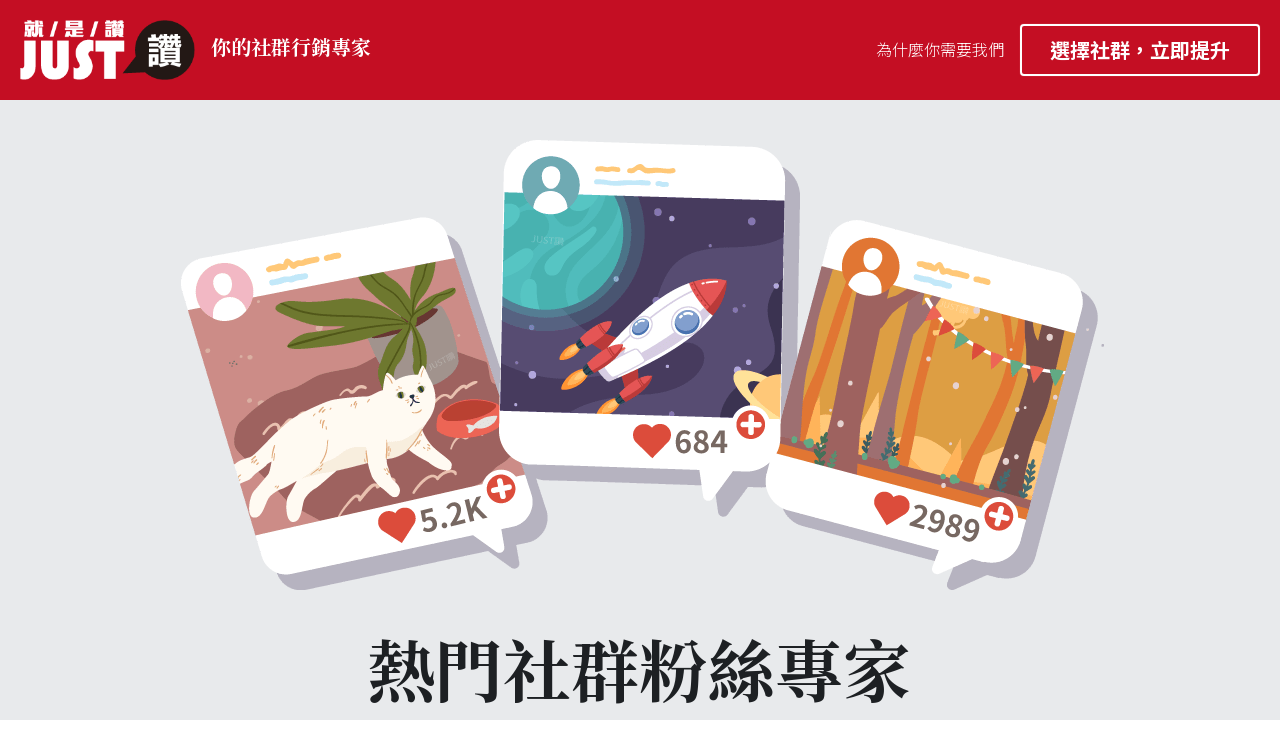

--- FILE ---
content_type: text/html; charset=utf-8
request_url: https://www.justfans.com.tw/
body_size: 81401
content:
<!-- Powered by Strikingly.com 4 (1) Jan 18, 2026 at 02:29-->
<!DOCTYPE html>
<html itemscope itemtype='http://schema.org/WebPage' lang='zh-TW' xmlns:og='http://ogp.me/ns#' xmlns='http://www.w3.org/1999/xhtml'>
<head>
<title>JUST讚｜就是讚</title>
<!-- removing_gon has activated 100%, so we add not_removing_gon rollout for specific user -->
<style>h1,h4{font-weight:700}h1,h4{font-weight:300}#s-content.s-font-body-noto-sans-tc .s-font-body{font-family:"noto sans tc",sans-serif}#s-content.s-font-body-noto-sans-tc .s-font-body:lang(zh){font-family:"noto sans tc",'PingFang SC',"Microsoft YaHei","微软雅黑",STXihei,"华文细黑",sans-serif}#s-content.s-font-body-noto-sans-tc .s-font-body:lang(zh-tw){font-family:"noto sans tc",'Lisong Pro',PMingLiU,'PingFang TC','Microsoft JhengHei',"微軟正黑體",STXihei,sans-serif}#s-content.s-font-weight-300-body-noto-sans-tc .s-font-body{font-weight:300}#s-content.s-font-title-noto-serif-tc .s-font-title{font-family:"noto serif tc",serif}#s-content.s-font-title-noto-serif-tc .s-font-title:lang(zh){font-family:"noto serif tc",Cardo,STSong,"Songti SC",SimSun,"PingFang SC","Microsoft YaHei",微软雅黑,STXihei,华文细黑,serif}#s-content.s-font-title-noto-serif-tc .s-font-title:lang(zh-tw){font-family:"noto serif tc",'PingFang TC','Microsoft JhengHei',"微軟正黑體",STXihei,serif}#s-content.s-font-heading-noto-serif-tc .s-font-heading{font-family:"noto serif tc",serif}#s-content.s-font-heading-noto-serif-tc .s-font-heading:lang(zh){font-family:"noto serif tc",Cardo,STSong,"Songti SC",SimSun,"PingFang SC","Microsoft YaHei",微软雅黑,STXihei,华文细黑,serif}#s-content.s-font-heading-noto-serif-tc .s-font-heading:lang(zh-tw){font-family:"noto serif tc",'PingFang TC','Microsoft JhengHei',"微軟正黑體",STXihei,serif}#s-content.s-font-button-noto-sans-tc .s-font-button{font-family:"noto sans tc",sans-serif}#s-content.s-font-button-noto-sans-tc .s-font-button:lang(zh){font-family:"noto sans tc",'PingFang SC',"Microsoft YaHei","微软雅黑",STXihei,"华文细黑",sans-serif}#s-content.s-font-button-noto-sans-tc .s-font-button:lang(zh-tw){font-family:"noto sans tc",'Lisong Pro',PMingLiU,'PingFang TC','Microsoft JhengHei',"微軟正黑體",STXihei,sans-serif}#s-content.s-font-weight-700-button-noto-sans-tc .s-font-button{font-weight:700}h1,h2,h3,h4,h5{font-weight:700}#s-content.s-font-nav_item-noto-sans-tc .s-font-nav_item{font-family:"noto sans tc",sans-serif}#s-content.s-font-nav_item-noto-sans-tc .s-font-nav_item:lang(zh){font-family:"noto sans tc",'PingFang SC',"Microsoft YaHei","微软雅黑",STXihei,"华文细黑",sans-serif}#s-content.s-font-nav_item-noto-sans-tc .s-font-nav_item:lang(zh-tw){font-family:"noto sans tc",'Lisong Pro',PMingLiU,'PingFang TC','Microsoft JhengHei',"微軟正黑體",STXihei,sans-serif}#s-content.s-font-weight-300-nav_item-noto-sans-tc .s-font-nav_item{font-weight:300}h1,h2,h3,h4,h5{font-weight:300}</style>
  <script>
//<![CDATA[
window.$S={};$S.app_instances=[];$S.nav=[{"name":"\/1","uid":"2e74e4ab-fbbb-4103-b5e5-07cab5f9227f","memberOnly":false,"hasPassword":false,"isHomePage":true},{"name":"\/why","uid":"ea88e612-b97d-44c3-87d1-86486eabcbce","memberOnly":false,"hasPassword":false,"isHomePage":false},{"name":"\/wecan","uid":"1777ffce-7f93-4664-b05f-220c6c7d0859","memberOnly":false,"hasPassword":false,"isHomePage":false},{"name":"\/ig-strategy","uid":"00ec69ae-682a-4648-b6a5-a9a461e33170","memberOnly":false,"hasPassword":false,"isHomePage":false},{"name":"\/social-growth","uid":"e02a8824-b637-4ffe-bffc-0136ca335a23","memberOnly":false,"hasPassword":false,"isHomePage":false},{"name":"\/data-driven-ig","uid":"d5315249-00c0-4b87-a874-24dcfeeca8bd","memberOnly":false,"hasPassword":false,"isHomePage":false},{"name":"\/click","uid":"a80224f6-9a24-4c1f-a0dd-73207c530d01","memberOnly":false,"hasPassword":false,"isHomePage":false},{"name":"\/aboutus","uid":"6d73053d-5c8b-4684-b860-1d706abc4144","memberOnly":false,"hasPassword":false,"isHomePage":false}];$S.conf={"SUPPORTED_CURRENCY":[{"code":"AED","symbol":"\u062f.\u0625","decimal":".","thousand":",","precision":2,"name":"\u963f\u8054\u914b\u8fea\u62c9\u59c6"},{"code":"AFN","symbol":"\u060b","decimal":".","thousand":",","precision":2,"name":"\u963f\u5bcc\u6c57\u5c3c"},{"code":"ALL","symbol":"Lek","decimal":",","thousand":".","precision":2,"name":"\u963f\u5c14\u5df4\u5c3c\u4e9a\u5217\u514b"},{"code":"AMD","symbol":"\u058f","decimal":",","thousand":".","precision":2,"name":"\u4e9a\u7f8e\u5c3c\u4e9a\u5fb7\u62c9\u59c6"},{"code":"ANG","symbol":"\u0192","decimal":",","thousand":".","precision":2,"name":"\u8377\u5c5e\u5b89\u7684\u5217\u65af\u76fe"},{"code":"AOA","symbol":"Kz","decimal":",","thousand":".","precision":2,"name":"\u5b89\u54e5\u62c9\u5bbd\u624e"},{"code":"ARS","symbol":"$","decimal":",","thousand":".","precision":2,"name":"\u963f\u6839\u5ef7\u6bd4\u7d22"},{"code":"AUD","symbol":"A$","decimal":".","thousand":" ","precision":2,"name":"\u6fb3\u5927\u5229\u4e9e\u5143"},{"code":"AWG","symbol":"\u0192","decimal":".","thousand":",","precision":2,"name":"\u963f\u9c81\u5df4\u5f17\u7f57\u6797"},{"code":"AZN","symbol":"\u20bc","decimal":".","thousand":",","precision":2,"name":"\u963f\u585e\u62dc\u7586\u9a6c\u7eb3\u7279"},{"code":"BAM","symbol":"KM","decimal":",","thousand":".","precision":2,"name":"\u6ce2\u65af\u5c3c\u4e9a-\u9ed1\u585e\u54e5\u7ef4\u90a3\u53ef\u5151\u6362\u9a6c\u514b"},{"code":"BBD","symbol":"$","decimal":".","thousand":",","precision":2,"name":"\u5df4\u5df4\u591a\u65af\u5143"},{"code":"BDT","symbol":"Tk","decimal":".","thousand":",","precision":2,"name":"\u5b5f\u52a0\u62c9\u570b \u5854\u5361"},{"code":"BGN","symbol":"\u043b\u0432","decimal":",","thousand":".","precision":2,"name":"\u4fdd\u52a0\u5229\u4e9a\u5217\u5f17"},{"code":"BHD","symbol":"\u062f.\u0628","decimal":".","thousand":",","precision":3,"name":"\u5df4\u6797\u7b2c\u7d0d\u723e"},{"code":"BIF","symbol":"FBu","decimal":".","thousand":",","precision":0,"name":"\u5e03\u9686\u8fea\u6cd5\u90ce"},{"code":"BMD","symbol":"$","decimal":".","thousand":",","precision":2,"name":"\u767e\u6155\u5927\u5143"},{"code":"BND","symbol":"$","decimal":".","thousand":",","precision":2,"name":"\u6587\u83b1\u5143"},{"code":"BOB","symbol":"$b","decimal":",","thousand":".","precision":2,"name":"\u73bb\u5229\u7ef4\u4e9a\u8bfa"},{"code":"BRL","symbol":"R$","decimal":",","thousand":".","precision":2,"name":"\u5df4\u897f\u96f7\u4e9e\u723e","format":"%s %v"},{"code":"BSD","symbol":"$","decimal":".","thousand":",","precision":2,"name":"\u5df4\u54c8\u9a6c\u5143"},{"code":"BTN","symbol":"Nu.","decimal":".","thousand":",","precision":2,"name":"\u4e0d\u4e39\u52aa\u723e\u7279\u9b6f\u59c6"},{"code":"BWP","symbol":"P","decimal":".","thousand":",","precision":2,"name":"\u535a\u8328\u74e6\u7eb3\u666e\u62c9"},{"code":"BYN","symbol":"Br","decimal":".","thousand":",","precision":2,"name":"\u767d\u4fc4\u7f85\u65af\u76e7\u5e03"},{"code":"BZD","symbol":"BZ$","decimal":".","thousand":",","precision":2,"name":"\u4f2f\u5229\u5179\u5143"},{"code":"CAD","symbol":"$","decimal":".","thousand":",","precision":2,"name":"\u52a0\u62ff\u5927\u5143"},{"code":"CDF","symbol":"FC","decimal":".","thousand":",","precision":2,"name":"\u521a\u679c\u6cd5\u90ce"},{"code":"CHF","symbol":"CHF","decimal":".","thousand":"'","precision":2,"name":"\u745e\u58eb\u6cd5\u90ce","format":"%s %v"},{"code":"CLP","symbol":"$","decimal":"","thousand":".","precision":0,"name":"\u667a\u5229 \u6bd4\u7d22"},{"code":"CNY","symbol":"\u00a5","decimal":".","thousand":",","precision":2,"name":"\u4eba\u6c11\u5e63"},{"code":"CRC","symbol":"\u20a1","decimal":",","thousand":".","precision":2,"name":"\u54e5\u65af\u8fbe\u9ece\u52a0\u79d1\u6717"},{"code":"CUP","symbol":"$","decimal":".","thousand":",","precision":2,"name":"\u53e4\u5df4\u6bd4\u7d22"},{"code":"CVE","symbol":"$","decimal":".","thousand":",","precision":2,"name":"\u4f5b\u5f97\u89d2\u57c3\u65af\u5e93\u591a"},{"code":"CZK","symbol":"K\u010d","decimal":",","thousand":".","precision":2,"name":"\u6377\u514b\u514b\u6717","format":"%v %s"},{"code":"DJF","symbol":"Fdj","decimal":".","thousand":",","precision":0,"name":"\u5409\u5e03\u63d0\u6cd5\u90ce"},{"code":"DKK","symbol":"kr","decimal":".","thousand":",","precision":2,"name":"\u4e39\u9ea5\u514b\u6717","format":"%v %s"},{"code":"DOP","symbol":"RD$","decimal":".","thousand":",","precision":2,"name":"\u591a\u7c73\u5c3c\u52a0\u6bd4\u7d22"},{"code":"DZD","symbol":"\u062f\u062c","decimal":",","thousand":".","precision":2,"name":"\u963f\u5c14\u53ca\u5229\u4e9a\u7b2c\u7eb3\u5c14"},{"code":"EGP","symbol":"E\u00a3","decimal":".","thousand":",","precision":2,"name":"\u57c3\u53ca\u9551"},{"code":"ERN","symbol":"Nkf","decimal":".","thousand":",","precision":2,"name":"\u5384\u7acb\u7279\u91cc\u4e9e \u7d0d\u514b\u6cd5"},{"code":"ETB","symbol":"Br","decimal":".","thousand":",","precision":2,"name":"\u57c3\u585e\u4fc4\u6bd4\u4e9a\u6bd4\u5c14"},{"code":"EUR","symbol":"\u20ac","decimal":",","thousand":".","precision":2,"name":"\u6b50\u5143","format":"%v %s"},{"code":"FJD","symbol":"$","decimal":".","thousand":",","precision":2,"name":"\u6590\u6d4e\u5143"},{"code":"FKP","symbol":"\u00a3","decimal":".","thousand":",","precision":2,"name":"\u798f\u514b\u5170\u7fa4\u5c9b\u9551"},{"code":"GBP","symbol":"\u00a3","decimal":".","thousand":",","precision":2,"name":"\u82f1\u938a"},{"code":"GEL","symbol":"\u10da","decimal":",","thousand":".","precision":2,"name":"\u683c\u9c81\u5409\u4e9a\u62c9\u91cc"},{"code":"GGP","symbol":"\u00a3","decimal":".","thousand":",","precision":2,"name":"\u6839\u897f\u938a"},{"code":"GHS","symbol":"GH\u20b5","decimal":".","thousand":",","precision":2,"name":"\u52a0\u7d0d\u585e\u5730"},{"code":"GIP","symbol":"\u00a3","decimal":".","thousand":",","precision":2,"name":"\u76f4\u5e03\u7f57\u9640\u9551"},{"code":"GMD","symbol":"D","decimal":".","thousand":",","precision":2,"name":"\u5188\u6bd4\u4e9a\u8fbe\u62c9\u897f"},{"code":"GNF","symbol":"\u20a3","decimal":".","thousand":",","precision":0,"name":"\u51e0\u5185\u4e9a\u6cd5\u90ce"},{"code":"GTQ","symbol":"Q","decimal":".","thousand":",","precision":2,"name":"\u5371\u5730\u9a6c\u62c9\u683c\u67e5\u5c14"},{"code":"GYD","symbol":"G$","decimal":".","thousand":",","precision":2,"name":"\u572d\u4e9a\u90a3\u5143"},{"code":"HKD","symbol":"HK$","decimal":".","thousand":",","precision":2,"name":"\u6e2f\u5e63"},{"code":"HNL","symbol":"L","decimal":".","thousand":",","precision":2,"name":"\u6d2a\u90fd\u62c9\u65af\u4f26\u76ae\u62c9"},{"code":"HRK","symbol":"kn","decimal":".","thousand":",","precision":2,"name":"\u514b\u7f57\u5730\u4e9a\u5e93\u7eb3"},{"code":"HTG","symbol":"G","decimal":".","thousand":",","precision":2,"name":"\u6d77\u5730\u53e4\u5fb7"},{"code":"HUF","symbol":"Ft","decimal":"","thousand":",","precision":0,"name":"\u5308\u7259\u5229\u798f\u6797","format":"%v %s"},{"code":"ILS","symbol":"\u20aa","decimal":".","thousand":",","precision":2,"name":"\u4ee5\u8272\u5217\u65b0\u8b1d\u514b\u723e"},{"code":"IMP","symbol":"\u00a3","decimal":".","thousand":",","precision":2,"name":"\u99ac\u6069\u5cf6\u938a"},{"code":"INR","symbol":"\u20b9","decimal":".","thousand":",","precision":2,"name":"\u5370\u5ea6 \u76e7\u6bd4"},{"code":"IQD","symbol":"\u062f.\u0639","decimal":".","thousand":",","precision":3,"name":"\u4f0a\u62c9\u514b\u7b2c\u7d0d\u723e"},{"code":"IRR","symbol":"\u062a\u0648\u0645\u0627\u0646","decimal":".","thousand":",","precision":2,"name":"\u4f0a\u6717\u88cf\u4e9e\u723e"},{"code":"ISK","symbol":"kr","decimal":",","thousand":".","precision":2,"name":"\u51b0\u5c9b\u514b\u6717"},{"code":"JEP","symbol":"\u00a3","decimal":".","thousand":",","precision":2,"name":"\u6fa4\u897f\u938a"},{"code":"JMD","symbol":"J$","decimal":".","thousand":",","precision":2,"name":"\u7259\u8cb7\u52a0\u5143"},{"code":"JOD","symbol":"JD","decimal":".","thousand":",","precision":3,"name":"\u7ea6\u65e6\u7b2c\u7eb3\u5c14"},{"code":"JPY","symbol":"\u00a5","decimal":"","thousand":",","precision":0,"name":"\u65e5\u5143","format":"%s %v"},{"code":"KES","symbol":"KSh","decimal":".","thousand":",","precision":2,"name":"\u80af\u5c3c\u4e9a\u5148\u4ee4"},{"code":"KGS","symbol":"\u043b\u0432","decimal":",","thousand":".","precision":2,"name":"\u5409\u5c14\u5409\u65af\u65af\u5766\u7d22\u59c6"},{"code":"KHR","symbol":"\u17db","decimal":".","thousand":",","precision":2,"name":"\u67ec\u57d4\u5be8\u745e\u5c14"},{"code":"KMF","symbol":"CF","decimal":".","thousand":",","precision":0,"name":"\u79d1\u6469\u7f57\u6cd5\u90ce"},{"code":"KPW","symbol":"\u20a9","decimal":".","thousand":",","precision":2,"name":"\u671d\u9bae\u5143"},{"code":"KRW","symbol":"\uc6d0","decimal":"","thousand":",","precision":0,"name":"\u97d3\u5143","format":"%v %s"},{"code":"KWD","symbol":"\u062f.\u0643","decimal":".","thousand":",","precision":3,"name":"\u79d1\u5a01\u7279\u7b2c\u7eb3\u5c14"},{"code":"KYD","symbol":"CI$","decimal":".","thousand":",","precision":2,"name":"\u5f00\u66fc\u5143"},{"code":"KZT","symbol":"\u20b8","decimal":",","thousand":".","precision":2,"name":"\u54c8\u8428\u514b\u65af\u5766\u575a\u6208"},{"code":"LBP","symbol":"LL","decimal":".","thousand":",","precision":2,"name":"\u9ece\u5df4\u5ae9\u9551"},{"code":"LKR","symbol":"\u20a8","decimal":".","thousand":",","precision":2,"name":"\u65af\u91cc\u5170\u5361\u5362\u6bd4"},{"code":"LRD","symbol":"LR$","decimal":".","thousand":",","precision":2,"name":"\u5229\u6bd4\u91cc\u4e9a\u5143"},{"code":"LSL","symbol":"M","decimal":".","thousand":",","precision":2,"name":"\u83b1\u7d22\u6258\u6d1b\u8482"},{"code":"LYD","symbol":"LD","decimal":".","thousand":",","precision":3,"name":"\u5229\u6bd4\u4e9e\u7b2c\u7d0d\u723e"},{"code":"MAD","symbol":"\u062f.\u0645.","decimal":",","thousand":".","precision":2,"name":"\u6469\u6d1b\u54e5\u8fea\u62c9\u59c6"},{"code":"MDL","symbol":"L","decimal":",","thousand":".","precision":2,"name":"\u6469\u5c14\u591a\u74e6\u5217\u4f0a"},{"code":"MGA","symbol":"Ar","decimal":".","thousand":",","precision":0,"name":"\u9a6c\u8fbe\u52a0\u65af\u52a0\u963f\u91cc\u4e9a\u91cc"},{"code":"MKD","symbol":"\u0434\u0435\u043d","decimal":",","thousand":".","precision":2,"name":"\u9a6c\u5176\u987f\u7b2c\u7eb3\u5c14"},{"code":"MMK","symbol":"Ks","decimal":".","thousand":",","precision":2,"name":"\u7f05\u7538\u5143"},{"code":"MNT","symbol":"\u20ae","decimal":".","thousand":",","precision":2,"name":"\u8499\u53e4\u56fe\u683c\u91cc\u514b"},{"code":"MOP","symbol":"MOP$","decimal":".","thousand":",","precision":2,"name":"\u6fb3\u95e8\u5e01"},{"code":"MRO","symbol":"UM","decimal":".","thousand":",","precision":2,"name":"\u8305\u5229\u5854\u5c3c\u4e9e\u70cf\u5409\u4e9e"},{"code":"MRU","symbol":"UM","decimal":".","thousand":",","precision":2,"name":"Mauritanian ouguiya"},{"code":"MUR","symbol":"\u20a8","decimal":".","thousand":",","precision":2,"name":"\u6bdb\u91cc\u6c42\u65af\u5362\u6bd4"},{"code":"MVR","symbol":"Rf","decimal":".","thousand":",","precision":2,"name":"\u9a6c\u5c14\u4ee3\u592b\u5362\u83f2\u4e9a"},{"code":"MWK","symbol":"K","decimal":".","thousand":",","precision":2,"name":"\u9a6c\u62c9\u7ef4\u514b\u74e6\u67e5"},{"code":"MXN","symbol":"$","decimal":".","thousand":",","precision":2,"name":"\u58a8\u897f\u54e5\u6bd4\u7d22"},{"code":"MYR","symbol":"RM","decimal":".","thousand":",","precision":2,"name":"\u99ac\u4f86\u897f\u4e9e \u4ee4\u5409"},{"code":"MZN","symbol":"MT","decimal":",","thousand":".","precision":2,"name":"\u83ab\u6851\u6bd4\u514b\u7f8e\u63d0\u5361"},{"code":"NAD","symbol":"N$","decimal":".","thousand":",","precision":2,"name":"\u7eb3\u7c73\u6bd4\u4e9a\u5143"},{"code":"NGN","symbol":"\u20a6","decimal":".","thousand":",","precision":2,"name":"\u5c3c\u65e5\u5229\u4e9a\u5948\u62c9"},{"code":"NIO","symbol":"C$","decimal":".","thousand":",","precision":2,"name":"\u5c3c\u52a0\u62c9\u74dc\u79d1\u591a\u5df4"},{"code":"NOK","symbol":"kr","decimal":",","thousand":".","precision":2,"name":"\u632a\u5a01\u514b\u6717","format":"%v %s"},{"code":"NPR","symbol":"\u20a8","decimal":".","thousand":",","precision":2,"name":"\u5c3c\u6cca\u5c14\u5362\u6bd4"},{"code":"NZD","symbol":"$","decimal":".","thousand":",","precision":2,"name":"\u65b0\u897f\u862d\u5143"},{"code":"OMR","symbol":"\u0631.\u0639.","decimal":".","thousand":",","precision":3,"name":"\u963f\u66fc\u88cf\u4e9e\u723e"},{"code":"PAB","symbol":"B\/.","decimal":".","thousand":",","precision":2,"name":"\u5df4\u62ff\u9a6c\u5df4\u6ce2\u4e9a"},{"code":"PEN","symbol":"S\/.","decimal":".","thousand":",","precision":2,"name":"\u79d8\u9b6f\u7d22\u723e"},{"code":"PGK","symbol":"K","decimal":".","thousand":",","precision":2,"name":"\u5df4\u5e03\u4e9a\u65b0\u51e0\u5185\u4e9a\u57fa\u90a3"},{"code":"PHP","symbol":"\u20b1","decimal":".","thousand":",","precision":2,"name":"\u83f2\u5f8b\u8cd3 \u6bd4\u7d22"},{"code":"PKR","symbol":"\u20a8","decimal":".","thousand":",","precision":2,"name":"\u5df4\u57fa\u65af\u5766\u5362\u6bd4"},{"code":"PLN","symbol":"z\u0142","decimal":",","thousand":" ","precision":2,"name":"\u6ce2\u862d\u8332\u7f85\u63d0","format":"%v %s"},{"code":"PYG","symbol":"\u20b2","decimal":",","thousand":".","precision":0,"name":"\u5df4\u62c9\u572d\u74dc\u62c9\u5c3c"},{"code":"QAR","symbol":"\u0631.\u0642","decimal":".","thousand":",","precision":2,"name":"\u5361\u5854\u5c14\u91cc\u4e9a\u5c14"},{"code":"RON","symbol":"lei","decimal":",","thousand":".","precision":2,"name":"\u7f57\u9a6c\u5c3c\u4e9a\u5217\u4f0a"},{"code":"RSD","symbol":"\u0434\u0438\u043d","decimal":",","thousand":".","precision":2,"name":"\u585e\u5c14\u7ef4\u4e9a\u7b2c\u7eb3\u5c14"},{"code":"RUB","symbol":"\u20bd","decimal":",","thousand":".","precision":2,"name":"\u4fc4\u7f85\u65af\u76e7\u5e03","format":"%v %s"},{"code":"RWF","symbol":"FRw","decimal":".","thousand":",","precision":0,"name":"\u5362\u65fa\u8fbe\u6cd5\u90ce"},{"code":"SAR","symbol":"\u0631.\u0633","decimal":".","thousand":",","precision":2,"name":"\u6c99\u7279\u91cc\u4e9a\u5c14"},{"code":"SBD","symbol":"SI$","decimal":".","thousand":",","precision":2,"name":"\u6240\u7f57\u95e8\u7fa4\u5c9b\u5143"},{"code":"SCR","symbol":"SRe","decimal":".","thousand":",","precision":2,"name":"\u585e\u820c\u5c14\u5362\u6bd4"},{"code":"SDG","symbol":"SDG","decimal":".","thousand":",","precision":2,"name":"\u8607\u4e39\u938a"},{"code":"SEK","symbol":"kr","decimal":".","thousand":" ","precision":2,"name":"\u745e\u5178\u514b\u6717","format":"%v %s"},{"code":"SGD","symbol":"S$","decimal":".","thousand":",","precision":2,"name":"\u65b0\u52a0\u5761\u5143"},{"code":"SHP","symbol":"\u00a3","decimal":".","thousand":",","precision":2,"name":"\u5723\u8d6b\u52d2\u62ff\u7fa4\u5c9b\u78c5"},{"code":"SLL","symbol":"Le","decimal":".","thousand":",","precision":2,"name":"\u585e\u62c9\u5229\u6602\u5229\u6602"},{"code":"SOS","symbol":"S","decimal":".","thousand":",","precision":2,"name":"\u7d22\u9a6c\u91cc\u5148\u4ee4"},{"code":"SRD","symbol":"$","decimal":",","thousand":".","precision":2,"name":"\u82cf\u91cc\u5357\u5143"},{"code":"SSP","symbol":"SS\u00a3","decimal":".","thousand":",","precision":2,"name":"\u5357\u8607\u4e39\u938a"},{"code":"STD","symbol":"Db","decimal":".","thousand":",","precision":2,"name":"\u5723\u591a\u7f8e\u548c\u666e\u6797\u897f\u6bd4\u591a\u5e03\u62c9"},{"code":"STN","symbol":"Db","decimal":".","thousand":",","precision":2,"name":"\u8056\u591a\u7f8e\u548c\u666e\u6797\u897f\u6bd4\u591a\u5e03\u62c9"},{"code":"SYP","symbol":"LS","decimal":".","thousand":",","precision":2,"name":"Syrian pound"},{"code":"SZL","symbol":"E","decimal":".","thousand":",","precision":2,"name":"\u65af\u5a01\u58eb\u5170\u91cc\u5170\u5409\u5c3c"},{"code":"THB","symbol":"\u0e3f","decimal":".","thousand":",","precision":2,"name":"\u6cf0\u9296"},{"code":"TJS","symbol":"SM","decimal":".","thousand":",","precision":2,"name":"\u5854\u5409\u514b\u65af\u5766\u7d22\u83ab\u5c3c"},{"code":"TMT","symbol":"T","decimal":".","thousand":",","precision":2,"name":"\u571f\u5eab\u66fc\u65af\u5766\u99ac\u7d0d\u7279"},{"code":"TND","symbol":"\u062f.\u062a","decimal":".","thousand":",","precision":3,"name":"\u7a81\u5c3c\u65af\u7b2c\u7d0d\u723e"},{"code":"TOP","symbol":"T$","decimal":".","thousand":",","precision":2,"name":"\u6c64\u52a0\u6f58\u52a0"},{"code":"TRY","symbol":"\u20ba","decimal":".","thousand":",","precision":2,"name":"\u571f\u8033\u5176\u91cc\u62c9"},{"code":"TTD","symbol":"TT$","decimal":".","thousand":",","precision":2,"name":"\u7279\u7acb\u5c3c\u8fbe\u548c\u591a\u5df4\u54e5\u5143"},{"code":"TWD","symbol":"NT$","decimal":"","thousand":",","precision":0,"name":"\u65b0\u53f0\u5e63"},{"code":"TZS","symbol":"Tsh","decimal":".","thousand":",","precision":2,"name":"\u5766\u6851\u5c3c\u4e9a\u5148\u4ee4"},{"code":"UAH","symbol":"\u20b4","decimal":".","thousand":",","precision":2,"name":"\u4e4c\u514b\u5170\u683c\u91cc\u592b\u7eb3"},{"code":"UGX","symbol":"USh","decimal":".","thousand":",","precision":2,"name":"\u4e4c\u5e72\u8fbe\u5148\u4ee4"},{"code":"USD","symbol":"$","decimal":".","thousand":",","precision":2,"name":"\u7f8e\u5143"},{"code":"UYU","symbol":"$U","decimal":",","thousand":".","precision":2,"name":"\u4e4c\u62c9\u572d\u6bd4\u7d22"},{"code":"UZS","symbol":"\u043b\u0432","decimal":",","thousand":".","precision":2,"name":"\u4e4c\u5179\u522b\u514b\u65af\u5766\u82cf\u59c6"},{"code":"VES","symbol":"Bs.S.","decimal":".","thousand":",","precision":2,"name":"\u73bb\u5229\u74e6\u723e"},{"code":"VUV","symbol":"VT","decimal":".","thousand":",","precision":0,"name":"\u74e6\u52aa\u963f\u56fe\u74e6\u56fe"},{"code":"WST","symbol":"WS$","decimal":".","thousand":",","precision":2,"name":"\u8428\u6469\u4e9a\u5854\u62c9"},{"code":"XAF","symbol":"FCFA","decimal":".","thousand":",","precision":0,"name":"\u4e2d\u975e\u6cd5\u90ce"},{"code":"XCD","symbol":"EC$","decimal":".","thousand":",","precision":2,"name":"\u4e1c\u52a0\u52d2\u6bd4\u5143"},{"code":"XDR","symbol":"SDR","decimal":".","thousand":"","precision":0,"name":"\u7279\u5225\u63d0\u6b3e\u6b0a"},{"code":"XOF","symbol":"CFA","decimal":".","thousand":",","precision":0,"name":"\u897f\u975e\u6cd5\u90ce"},{"code":"XPF","symbol":"\u20a3","decimal":".","thousand":",","precision":0,"name":"\u592a\u5e73\u6d0b\u6cd5\u90ce"},{"code":"YER","symbol":"\u0631.\u064a","decimal":".","thousand":",","precision":2,"name":"\u4e5f\u95e8\u91cc\u4e9a\u5c14"},{"code":"ZAR","symbol":"R","decimal":".","thousand":",","precision":2,"name":"\u5357\u975e\u862d\u7279"},{"code":"ZMW","symbol":"K","decimal":",","thousand":".","precision":2,"name":"\u8d5e\u6bd4\u4e9a\u514b\u74e6\u67e5"},{"code":"IDR","symbol":"Rp ","decimal":"","thousand":".","precision":0,"name":"\u5370\u5ea6\u5c3c\u897f\u4e9e \u5370\u5c3c\u76fe"},{"code":"VND","symbol":"\u20ab","decimal":"","thousand":".","precision":0,"name":"\u8d8a\u5357\u76fe","format":"%v%s"},{"code":"LAK","symbol":"\u20ad","decimal":".","thousand":",","precision":2,"name":"\u8001\u631d\u57fa\u666e"},{"code":"COP","symbol":"$","decimal":".","thousand":",","precision":0,"name":"\u54e5\u502b\u6bd4\u4e9e \u6bd4\u7d22"}],"pages_show_static_path":"https:\/\/static-assets.strikinglycdn.com\/pages_show_static-bc1f19a55f2b44d4730b53552286eb27fea2e9da8282fb2743c9147c736f5092.js","keenio_collection":"strikingly_pageviews","keenio_collection_sharding":"strikingly_pageviews-18400001-18500000","keenio_pbs_impression_collection":"strikingly_pbs_impression","keenio_pbs_conversion_collection":"strikingly_pbs_conversion","keenio_pageservice_imageshare_collection":"strikingly_pageservice_imageshare","keenio_page_socialshare_collection":"strikingly_page_socialshare","keenio_page_framing_collection":"strikingly_page_framing","keenio_file_download_collection":"strikingly_file_download","keenio_ecommerce_buyer_landing":"strikingly_ecommerce_buyer_landing","keenio_ecommerce_buyer_viewed_checkout_dialog":"strikingly_ecommerce_buyer_viewed_checkout_dialog","keenio_ecommerce_buyer_completed_shipping_address":"strikingly_ecommerce_buyer_completed_shipping_address","keenio_ecommerce_buyer_selected_payment_method":"strikingly_ecommerce_buyer_selected_payment_method","keenio_ecommerce_buyer_canceled_order":"strikingly_ecommerce_buyer_canceled_order","keenio_ecommerce_buyer_added_item_to_cart":"strikingly_ecommerce_buyer_added_item_to_cart","keenio_events_collection":"strikingly_events","is_screenshot_rendering":false,"ecommerce_stripe_alipay":false,"headless_render":null,"wx_instant_follow":false,"is_google_analytics_enabled":true,"is_strikingly_analytics_enabled":true,"is_from_site_to_app":false,"is_weitie":false,"weitie_post_id":null,"weitie_meta_info":null,"weitie_slogan":"\u65e0\u9700\u6ce8\u518c\u7684\u53d1\u5e16\u795e\u5668","gdpr_compliance_feature":false,"strikingly_live_chat_settings":null,"FACEBOOK_APP_ID":"138736959550286","FACEBOOK_PERMS":"email"};$S.fonts=null;$S.live_site=true;$S.user_meta={"user_type":"","live_chat_branding":false,"oneClickShareInfo":null};$S.global_conf={"premium_apps":["HtmlApp","EcwidApp","MailChimpApp","CeleryApp","LocuApp"],"environment":"production","env":"production","host_suffix":"strikingly.com","asset_url":"https:\/\/static-assets.strikinglycdn.com","locale":"zh-TW","in_china":false,"country_code":null,"browser_locale":null,"is_sxl":false,"china_optimization":false,"enable_live_chat":true,"enable_internal_footer_layout":["33212390","11376106","13075825","12954266","11479862","28250243","28142805","28250455","28250492","23063547","28250512","23063531","28250538","28250791","23063511","28250526","28250588","28250582","28250575","28250570","23063556","28250565","13128850","13075827","13033035","13107039","12989659","12954536","13029321","12967243","12935703","13128849","189186","23559408","22317661","23559972","23559402","23559419","23559961","23559424","23568836","23559400","23559427","23559394","23559955","23559949","23568824","23559953","22317663","13032471","13070869","13107041","13100761","13100763","13039483","12989656","12935476","13029732","13070868","13115975","13115977","12967468"],"user_image_cdn":{"qn":"\/\/user-assets.sxlcdn.com","s":"\/\/custom-images.strikinglycdn.com"},"GROWINGIO_API_KEY":null,"BAIDU_API_KEY":null,"SEGMENTIO_API_KEY":"eb3txa37hi","FACEBOOK_APP_ID":"138736959550286","WECHAT_APP_ID":null,"WECHAT_MP_APP_ID":"","KEEN_IO_PROJECT_ID":"5317e03605cd66236a000002","KEEN_IO_WRITE_KEY":"[base64]","FIREBASE_URL":"bobcat.firebaseIO.com","CLOUDINARY_CLOUD_NAME":"hrscywv4p","CLOUDINARY_PRESET":"oxbxiyxl","rollout":{"background_for_all_sections":false,"crm_livechat":true,"stripe_payer_email":false,"stripe_alipay":true,"stripe_wechatpay":true,"stripe_afterpay":true,"stripe_klarna":true,"paynow_unionpay":true,"tw_payment_registration_upgrade":true,"new_checkout_design":true,"checkout_form_integration":true,"s6_feature":true,"customize_image_appearance":true,"advanced_section_layout_setting":true,"google_invisible_recaptcha":true,"invisible_hcaptcha":false,"show_dummy_data_in_editor":true,"show_dummy_data_in_cro_editor":true,"mobile_editor_2023":true,"mobile_editor_2023_part3":true,"vertical_alignment_2023":true,"enable_migrate_page_data":true,"enable_section_smart_binding":true,"portfolio_region_options":false,"domain_connection_v2":true,"new_blog_editor":true,"new_blog_editor_disabled":false,"draft_editor":true,"disable_draft_editor":false,"new_blog_layout":true,"new_store_layout":true,"gallery_section_2021":true,"strikingly_618":false,"nav_2021":true,"can_use_section_default_format":true,"can_use_section_text_align":true,"section_improvements_part1":true,"nav_2021_off":false,"nav_2023":true,"delay_gon":false,"shake_ssr_gon":false,"feature_list_2023":true,"pbs_i18n":true,"support_sca":false,"dlz_badge":false,"show_kickstart_entry_in_dashboard_support_widget":true,"need_html_custom_code_review":true,"has_hydrated_sections":false,"show_support_widget_in_live_site":false,"wechat_sharing":false,"new_wechat_oauth":false,"midtrans_payments":false,"pbs_variation_b":true,"all_currencies":true,"language_region_redirect_options":false,"portfolio_addon_items":false,"custom_review_v2":false},"cookie_categories":{"necessary":["_claim_popup_ref","member_name","authenticationToken","_pbs_i18n_ab_test","__strk_cookie_notification","__is_open_strk_necessary_cookie","__is_open_strk_analytics_cookie","__is_open_strk_preferences_cookie","site_id","crm_chat_token","authenticationToken","member_id","page_nocache","page_password","page_password_uid","return_path_after_verification","return_path_after_page_verification","is_submitted_all"],"preferences":["__strk_cookie_comment_name","__strk_cookie_comment_email"],"analytics":["__strk_session_id"]},"WEITIE_APP_ID":null,"WEITIE_MP_APP_ID":null,"BUGSNAG_FE_API_KEY":"","BUGSNAG_FE_JS_RELEASE_STAGE":"production","google":{"recaptcha_v2_client_key":"6LeRypQbAAAAAGgaIHIak2L7UaH4Mm3iS6Tpp7vY","recaptcha_v2_invisible_client_key":"6LdmtBYdAAAAAJmE1hETf4IHoUqXQaFuJxZPO8tW"},"hcaptcha":{"hcaptcha_checkbox_key":"cd7ccab0-57ca-49aa-98ac-db26473a942a","hcaptcha_invisible_key":"65400c5a-c122-4648-971c-9f7e931cd872"},"kickstart_locale_selection":{"en":"100","de":"100","es":"100","fr":"100","it":"100","nl":"100","pt-BR":"100","fi":"100","no":"100","sv":"100","pl":"100","cs":"100","ro":"100","ar":"100","id":"100","vi":"0","ja":"100","zh-CN":"100","zh-TW":"100"},"honeypot":"f0d49722"};$S.country_list={"europe":{"name":"\u6b50\u6d32","continent":"europe"},"asia":{"name":"\u4e9e\u6d32","continent":"asia"},"northamerica":{"name":"\u5317\u7f8e","continent":"northamerica"},"southamerica":{"name":"\u5357\u7f8e\u6d32","continent":"southamerica"},"australia":{"name":"\u6fb3\u5927\u5229\u4e9e","continent":"australia"},"antarctica":{"name":"\u5357\u6975\u6d32","continent":"antarctica"},"africa":{"name":"\u975e\u6d32","continent":"africa"},"ad":{"name":"\u5b89\u9053\u723e","continent":"europe"},"ae":{"name":"\u963f\u62c9\u4f2f\u806f\u5408\u914b\u9577\u570b","continent":"asia"},"af":{"name":"\u963f\u5bcc\u6c57","continent":"asia"},"ag":{"name":"\u5b89\u63d0\u74dc\u548c\u5df4\u5e03\u9054","continent":"northamerica"},"ai":{"name":"\u5b89\u572d\u62c9","continent":"northamerica"},"al":{"name":"\u963f\u723e\u5df4\u5c3c\u4e9e","continent":"europe"},"am":{"name":"\u4e9e\u7f8e\u5c3c\u4e9e","continent":"asia"},"an":{"name":"\u8377\u5c6c\u5b89\u7684\u5217\u65af","continent":"northamerica"},"ao":{"name":"\u5b89\u54e5\u62c9","continent":"africa"},"aq":{"name":"\u5357\u6975\u6d32","continent":"antarctica"},"ar":{"name":"\u963f\u6839\u5ef7","continent":"southamerica"},"as":{"name":"\u7f8e\u5c6c\u85a9\u6469\u4e9e","continent":"australia"},"at":{"name":"\u5967\u5730\u5229","continent":"europe"},"au":{"name":"\u6fb3\u5927\u5229\u4e9e","continent":"australia"},"aw":{"name":"\u963f\u9b6f\u5df4","continent":"northamerica"},"ax":{"name":"\u5967\u862d\u7fa4\u200b\u5cf6","continent":"europe"},"az":{"name":"\u963f\u585e\u62dc\u7586","continent":"asia"},"ba":{"name":"\u6ce2\u65af\u5c3c\u4e9e\u548c\u9ed1\u585e\u54e5\u7dad\u90a3","continent":"europe"},"bb":{"name":"\u5df4\u5df4\u591a\u65af","continent":"northamerica"},"bd":{"name":"\u5b5f\u52a0\u62c9\u570b","continent":"asia"},"be":{"name":"\u6bd4\u5229\u6642","continent":"europe"},"bf":{"name":"\u5e03\u57fa\u7d0d\u6cd5\u7d22","continent":"africa"},"bg":{"name":"\u4fdd\u52a0\u5229\u4e9e","continent":"europe"},"bh":{"name":"\u5df4\u6797","continent":"asia"},"bi":{"name":"\u5e03\u9686\u8fea","continent":"africa"},"bj":{"name":"\u8c9d\u5be7","continent":"africa"},"bl":{"name":"\u8056\u5df4\u6cf0\u52d2\u7c73","continent":"northamerica"},"bm":{"name":"\u767e\u6155\u5927","continent":"northamerica"},"bn":{"name":"\u6587\u840a\u9054\u9b6f\u85a9\u862d\u570b","continent":"asia"},"bo":{"name":"\u73bb\u5229\u7dad\u4e9e","continent":"southamerica"},"bq":{"name":"\u535a\u5167\u723e\u5cf6\uff0c\u8056\u5c24\u65af\u7279\u6b47\u65af\u5cf6\u548c\u85a9\u5df4\u5cf6","continent":"northamerica"},"br":{"name":"\u5df4\u897f","continent":"southamerica"},"bs":{"name":"\u5df4\u54c8\u99ac","continent":"northamerica"},"bt":{"name":"\u4e0d\u4e39","continent":"asia"},"bv":{"name":"\u5e03\u7dad\u5cf6","continent":"antarctica"},"bw":{"name":"\u535a\u8328\u74e6\u7d0d","continent":"africa"},"by":{"name":"\u767d\u4fc4\u7f85\u65af","continent":"europe"},"bz":{"name":"\u4f2f\u5229\u8332","continent":"northamerica"},"ca":{"name":"\u52a0\u62ff\u5927","continent":"northamerica"},"cc":{"name":"\u79d1\u79d1\u65af\uff08\u57fa\u6797\uff09\u7fa4\u5cf6","continent":"asia"},"cd":{"name":"\u525b\u679c\u6c11\u4e3b\u5171\u548c\u570b","continent":"africa"},"cf":{"name":"\u4e2d\u975e\u5171\u548c\u570b","continent":"africa"},"cg":{"name":"\u525b\u679c","continent":"africa"},"ch":{"name":"\u745e\u58eb","continent":"europe"},"ci":{"name":"\u79d1\u7279\u8fea\u74e6","continent":"africa"},"ck":{"name":"\u5eab\u514b\u7fa4\u5cf6","continent":"australia"},"cl":{"name":"\u667a\u5229","continent":"southamerica"},"cm":{"name":"\u5580\u9ea5\u9686","continent":"africa"},"cn":{"name":"\u4e2d\u570b","continent":"asia"},"co":{"name":"\u54e5\u502b\u6bd4\u4e9e","continent":"southamerica"},"cr":{"name":"\u54e5\u65af\u9054\u9ece\u52a0","continent":"northamerica"},"cu":{"name":"\u53e4\u5df4","continent":"northamerica"},"cv":{"name":"\u4f5b\u5f97\u89d2","continent":"africa"},"cw":{"name":"\u5eab\u62c9\u7d22","continent":"northamerica"},"cx":{"name":"\u8056\u8a95\u5cf6","continent":"asia"},"cy":{"name":"\u585e\u6d66\u8def\u65af","continent":"asia"},"cz":{"name":"\u6377\u514b\u5171\u548c\u570b","continent":"europe"},"de":{"name":"\u5fb7\u570b","continent":"europe"},"dj":{"name":"\u5409\u5e03\u63d0","continent":"africa"},"dk":{"name":"\u4e39\u9ea5","continent":"europe"},"dm":{"name":"\u591a\u7c73\u5c3c\u52a0","continent":"northamerica"},"do":{"name":"\u591a\u660e\u5c3c\u52a0\u5171\u548c\u570b","continent":"northamerica"},"dz":{"name":"\u963f\u723e\u53ca\u5229\u4e9e","continent":"africa"},"ec":{"name":"\u5384\u74dc\u591a\u723e","continent":"southamerica"},"ee":{"name":"\u611b\u6c99\u5c3c\u4e9e","continent":"europe"},"eg":{"name":"\u57c3\u53ca","continent":"africa"},"eh":{"name":"\u6492\u54c8\u62c9\u6c99\u6f20\u897f\u90e8","continent":"africa"},"er":{"name":"\u5384\u7acb\u7279\u91cc\u4e9e","continent":"africa"},"es":{"name":"\u897f\u73ed\u7259","continent":"europe"},"et":{"name":"\u57c3\u585e\u4fc4\u6bd4\u4e9e","continent":"africa"},"fi":{"name":"\u82ac\u862d","continent":"europe"},"fj":{"name":"\u6590\u6fdf","continent":"australia"},"fk":{"name":"\u798f\u514b\u862d\u7fa4\u5cf6\uff08\u99ac\u723e\u7dad\u7d0d\u65af\u7fa4\u5cf6\uff09","continent":"southamerica"},"fm":{"name":"\u5bc6\u514b\u7f85\u5c3c\u897f\u4e9e\u806f\u90a6","continent":"australia"},"fo":{"name":"\u6cd5\u7f85\u7fa4\u5cf6","continent":"europe"},"fr":{"name":"\u6cd5\u570b","continent":"europe"},"ga":{"name":"\u52a0\u84ec","continent":"africa"},"gb":{"name":"\u82f1\u570b","continent":"europe"},"gd":{"name":"\u683c\u6797\u7d0d\u9054","continent":"northamerica"},"ge":{"name":"\u683c\u9b6f\u5409\u4e9e","continent":"asia"},"gf":{"name":"\u6cd5\u5c6c\u572d\u4e9e\u90a3","continent":"southamerica"},"gg":{"name":"\u6839\u897f\u5cf6","continent":"europe"},"gh":{"name":"\u52a0\u7d0d","continent":"africa"},"gi":{"name":"\u76f4\u5e03\u7f85\u9640","continent":"europe"},"gl":{"name":"\u683c\u9675\u862d","continent":"northamerica"},"gm":{"name":"\u5ca1\u6bd4\u4e9e","continent":"africa"},"gn":{"name":"\u5e7e\u5167\u4e9e","continent":"africa"},"gp":{"name":"\u74dc\u5fb7\u7f85\u666e\u5cf6","continent":"northamerica"},"gq":{"name":"\u8d64\u9053\u5e7e\u5167\u4e9e","continent":"africa"},"gr":{"name":"\u5e0c\u81d8","continent":"europe"},"gs":{"name":"\u5357\u55ac\u6cbb\u4e9e\u5cf6\u548c\u5357\u6851\u5a01\u5947\u7fa4\u5cf6","continent":"antarctica"},"gt":{"name":"\u5371\u5730\u99ac\u62c9","continent":"northamerica"},"gu":{"name":"\u95dc\u5cf6","continent":"australia"},"gw":{"name":"\u5e7e\u5167\u4e9e\u6bd4\u7d39","continent":"africa"},"gy":{"name":"\u572d\u4e9e\u90a3","continent":"southamerica"},"hk":{"name":"\u4e2d\u570b\u9999\u6e2f\u7279\u5225\u884c\u653f\u5340","continent":"asia"},"hm":{"name":"\u8d6b\u5fb7\u548c\u9ea5\u514b\u5510\u7d0d\u7fa4\u5cf6","continent":"antarctica"},"hn":{"name":"\u6d2a\u90fd\u62c9\u65af","continent":"northamerica"},"hr":{"name":"\u514b\u7f85\u5730\u4e9e","continent":"europe"},"ht":{"name":"\u6d77\u5730","continent":"northamerica"},"hu":{"name":"\u5308\u7259\u5229","continent":"europe"},"id":{"name":"\u5370\u5ea6\u5c3c\u897f\u4e9e","continent":"asia"},"ie":{"name":"\u611b\u723e\u862d","continent":"europe"},"il":{"name":"\u4ee5\u8272\u5217","continent":"asia"},"im":{"name":"\u99ac\u6069\u5cf6","continent":"europe"},"in":{"name":"\u5370\u5ea6","continent":"asia"},"io":{"name":"\u82f1\u5c6c\u5370\u5ea6\u6d0b\u9818\u5730","continent":"asia"},"iq":{"name":"\u4f0a\u62c9\u514b","continent":"asia"},"ir":{"name":"\u4f0a\u6717\u4f0a\u65af\u862d\u5171\u548c\u570b","continent":"asia"},"is":{"name":"\u51b0\u5cf6","continent":"europe"},"it":{"name":"\u610f\u5927\u5229","continent":"europe"},"je":{"name":"\u65b0\u6fa4\u897f","continent":"europe"},"jm":{"name":"\u7259\u8cb7\u52a0","continent":"northamerica"},"jo":{"name":"\u7d04\u65e6","continent":"asia"},"jp":{"name":"\u65e5\u672c","continent":"asia"},"ke":{"name":"\u80af\u5c3c\u4e9e","continent":"africa"},"kg":{"name":"\u5409\u723e\u5409\u65af\u65af\u5766","continent":"asia"},"kh":{"name":"\u67ec\u57d4\u5be8","continent":"asia"},"ki":{"name":"\u57fa\u91cc\u5df4\u65af","continent":"australia"},"km":{"name":"\u79d1\u6469\u7f85","continent":"africa"},"kn":{"name":"\u8056\u57fa\u8328\u548c\u5c3c\u7dad\u65af","continent":"northamerica"},"kp":{"name":"\u671d\u9bae\u6c11\u4e3b\u4e3b\u7fa9\u4eba\u6c11\u5171\u548c\u570b","continent":"asia"},"kr":{"name":"\u97d3\u570b","continent":"asia"},"kw":{"name":"\u79d1\u5a01\u7279","continent":"asia"},"ky":{"name":"\u958b\u66fc\u7fa4\u5cf6","continent":"northamerica"},"kz":{"name":"\u54c8\u85a9\u514b\u65af\u5766","continent":"asia"},"la":{"name":"\u8001\u64be\u4eba\u6c11\u6c11\u4e3b\u5171\u548c\u570b","continent":"asia"},"lb":{"name":"\u9ece\u5df4\u5ae9","continent":"asia"},"lc":{"name":"\u8056\u76e7\u897f\u4e9e","continent":"northamerica"},"li":{"name":"\u5217\u652f\u6566\u58eb\u767b","continent":"europe"},"lk":{"name":"\u65af\u91cc\u862d\u5361","continent":"asia"},"lr":{"name":"\u5229\u6bd4\u91cc\u4e9e","continent":"africa"},"ls":{"name":"\u840a\u7d22\u6258","continent":"africa"},"lt":{"name":"\u7acb\u9676\u5b9b","continent":"europe"},"lu":{"name":"\u76e7\u68ee\u5821","continent":"europe"},"lv":{"name":"\u62c9\u812b\u7dad\u4e9e","continent":"europe"},"ly":{"name":"\u5229\u6bd4\u4e9e","continent":"africa"},"ma":{"name":"\u6469\u6d1b\u54e5","continent":"africa"},"mc":{"name":"\u6469\u7d0d\u54e5","continent":"europe"},"md":{"name":"\u6469\u723e\u591a\u74e6\u5171\u548c\u570b","continent":"europe"},"me":{"name":"\u9ed1\u5c71","continent":"europe"},"mf":{"name":"\u8056\u99ac\u4e01","continent":"northamerica"},"mg":{"name":"\u99ac\u9054\u52a0\u65af\u52a0","continent":"africa"},"mh":{"name":"\u99ac\u7d39\u723e\u7fa4\u5cf6","continent":"australia"},"mk":{"name":"\u99ac\u5176\u9813","continent":"europe"},"ml":{"name":"\u99ac\u91cc","continent":"africa"},"mm":{"name":"\u7dec\u7538","continent":"asia"},"mn":{"name":"\u8499\u53e4","continent":"asia"},"mo":{"name":"\u4e2d\u570b\u6fb3\u9580\u7279\u5225\u884c\u653f\u5340","continent":"asia"},"mp":{"name":"\u5317\u99ac\u91cc\u4e9e\u7d0d\u7fa4\u5cf6","continent":"australia"},"mq":{"name":"\u99ac\u63d0\u5c3c\u514b","continent":"northamerica"},"mr":{"name":"\u6bdb\u91cc\u5854\u5c3c\u4e9e","continent":"africa"},"ms":{"name":"\u8499\u7279\u585e\u62c9\u7279","continent":"northamerica"},"mt":{"name":"\u99ac\u8033\u4ed6","continent":"europe"},"mu":{"name":"\u6bdb\u91cc\u6c42\u65af","continent":"africa"},"mv":{"name":"\u99ac\u723e\u4ee3\u592b","continent":"asia"},"mw":{"name":"\u99ac\u62c9\u7dad","continent":"africa"},"mx":{"name":"\u58a8\u897f\u54e5","continent":"northamerica"},"my":{"name":"\u99ac\u4f86\u897f\u4e9e","continent":"asia"},"mz":{"name":"\u83ab\u6851\u6bd4\u514b","continent":"africa"},"na":{"name":"\u7d0d\u7c73\u6bd4\u4e9e","continent":"africa"},"nc":{"name":"\u65b0\u5580\u88e1\u591a\u5c3c\u4e9e","continent":"australia"},"ne":{"name":"\u5c3c\u65e5\u723e","continent":"africa"},"nf":{"name":"\u8afe\u798f\u514b\u5cf6","continent":"australia"},"ng":{"name":"\u5c3c\u65e5\u5229\u4e9e","continent":"africa"},"ni":{"name":"\u5c3c\u52a0\u62c9\u74dc","continent":"northamerica"},"nl":{"name":"\u8377\u862d","continent":"europe"},"no":{"name":"\u632a\u5a01","continent":"europe"},"np":{"name":"\u5c3c\u6cca\u723e","continent":"asia"},"nr":{"name":"\u7459\u9b6f","continent":"australia"},"nu":{"name":"\u7d10\u57c3","continent":"australia"},"nz":{"name":"\u65b0\u897f\u862d","continent":"australia"},"om":{"name":"\u963f\u66fc","continent":"asia"},"pa":{"name":"\u5df4\u62ff\u99ac","continent":"northamerica"},"pe":{"name":"\u79d8\u9b6f","continent":"southamerica"},"pf":{"name":"\u6cd5\u5c6c\u6ce2\u5229\u5c3c\u897f\u4e9e","continent":"australia"},"pg":{"name":"\u5df4\u5e03\u4e9e\u65b0\u5e7e\u5167\u4e9e","continent":"australia"},"ph":{"name":"\u83f2\u5f8b\u8cd3","continent":"asia"},"pk":{"name":"\u5df4\u57fa\u65af\u5766","continent":"asia"},"pl":{"name":"\u6ce2\u862d","continent":"europe"},"pm":{"name":"\u8056\u76ae\u57c3\u723e\u548c\u5bc6\u514b\u9686","continent":"northamerica"},"pn":{"name":"\u76ae\u7279\u51f1\u6069","continent":"australia"},"pr":{"name":"\u6ce2\u591a\u9ece\u5404","continent":"northamerica"},"ps":{"name":"\u5df4\u52d2\u65af\u5766","continent":"asia"},"pt":{"name":"\u8461\u8404\u7259","continent":"europe"},"pw":{"name":"\u5e15\u52de","continent":"australia"},"py":{"name":"\u5df4\u62c9\u572d","continent":"southamerica"},"qa":{"name":"\u5361\u5854\u723e","continent":"asia"},"re":{"name":"\u5718\u5713","continent":"africa"},"ro":{"name":"\u7f85\u99ac\u5c3c\u4e9e","continent":"europe"},"rs":{"name":"\u585e\u723e\u7dad\u4e9e","continent":"europe"},"ru":{"name":"\u4fc4\u7f85\u65af\u806f\u90a6","continent":"europe"},"rw":{"name":"\u76e7\u65fa\u9054","continent":"africa"},"sa":{"name":"\u6c99\u7279\u963f\u62c9\u4f2f","continent":"asia"},"sb":{"name":"\u6240\u7f85\u9580\u7fa4\u5cf6","continent":"australia"},"sc":{"name":"\u585e\u820c\u723e","continent":"africa"},"sd":{"name":"\u8607\u4e39","continent":"africa"},"se":{"name":"\u745e\u5178","continent":"europe"},"sg":{"name":"\u65b0\u52a0\u5761","continent":"asia"},"sh":{"name":"\u8056\u8d6b\u52d2\u62ff","continent":"africa"},"si":{"name":"\u65af\u6d1b\u6587\u5c3c\u4e9e","continent":"europe"},"sj":{"name":"\u65af\u74e6\u723e\u5df4\u548c\u63da\u99ac\u5ef6","continent":"europe"},"sk":{"name":"\u65af\u6d1b\u4f10\u514b","continent":"europe"},"sl":{"name":"\u585e\u62c9\u5229\u6602","continent":"africa"},"sm":{"name":"\u8056\u99ac\u529b\u8afe","continent":"europe"},"sn":{"name":"\u585e\u5167\u52a0\u723e","continent":"africa"},"so":{"name":"\u7d22\u99ac\u91cc","continent":"africa"},"sr":{"name":"\u8607\u91cc\u5357","continent":"southamerica"},"ss":{"name":"\u5357\u8607\u4e39","continent":"africa"},"st":{"name":"\u8056\u591a\u7f8e\u548c\u666e\u6797\u897f\u6bd4","continent":"africa"},"sv":{"name":"\u85a9\u723e\u74e6\u591a","continent":"northamerica"},"sx":{"name":"\u8056\u99ac\u4e01\u5cf6","continent":"northamerica"},"sy":{"name":"\u963f\u62c9\u4f2f\u6558\u5229\u4e9e\u5171\u548c\u570b","continent":"asia"},"sz":{"name":"\u65af\u5a01\u58eb\u862d","continent":"africa"},"tc":{"name":"\u7279\u514b\u65af\u548c\u51f1\u79d1\u65af\u7fa4\u5cf6","continent":"northamerica"},"td":{"name":"\u4e4d\u5f97","continent":"africa"},"tf":{"name":"\u6cd5\u5c6c\u5357\u90e8\u9818\u571f","continent":"antarctica"},"tg":{"name":"\u591a\u54e5","continent":"africa"},"th":{"name":"\u6cf0\u570b","continent":"asia"},"tj":{"name":"\u5854\u5409\u514b\u65af\u5766","continent":"asia"},"tk":{"name":"\u6258\u514b\u52de","continent":"australia"},"tl":{"name":"\u6771\u5e1d\u6c76","continent":"asia"},"tm":{"name":"\u571f\u5eab\u66fc\u65af\u5766","continent":"asia"},"tn":{"name":"\u7a81\u5c3c\u65af","continent":"africa"},"to":{"name":"\u6e6f\u52a0","continent":"australia"},"tr":{"name":"\u571f\u8033\u5176","continent":"europe"},"tt":{"name":"\u7279\u7acb\u5c3c\u9054\u548c\u591a\u5df4\u54e5","continent":"northamerica"},"tv":{"name":"\u5716\u74e6\u76e7","continent":"australia"},"tw":{"name":"\u53f0\u7063","continent":"asia"},"tz":{"name":"\u5766\u6851\u5c3c\u4e9e\u806f\u5408\u5171\u548c\u570b","continent":"africa"},"ua":{"name":"\u70cf\u514b\u862d","continent":"europe"},"ug":{"name":"\u70cf\u5e72\u9054","continent":"africa"},"um":{"name":"\u7f8e\u570b\u672c\u571f\u5916\u5c0f\u5cf6\u5dbc","continent":"australia"},"us":{"name":"\u7f8e\u570b","continent":"northamerica"},"uy":{"name":"\u70cf\u62c9\u572d","continent":"southamerica"},"uz":{"name":"\u70cf\u8332\u5225\u514b\u65af\u5766","continent":"asia"},"va":{"name":"\u7f85\u99ac\u6559\u5ef7\uff08\u68b5\u8482\u5ca1\u57ce\uff09","continent":"europe"},"vc":{"name":"\u8056\u6587\u68ee\u7279\u548c\u683c\u6797\u7d0d\u4e01\u65af","continent":"northamerica"},"ve":{"name":"\u59d4\u5167\u745e\u62c9\u73bb\u5229\u74e6\u723e\u5171\u548c\u570b","continent":"southamerica"},"vg":{"name":"\u82f1\u5c6c\u7dad\u723e\u4eac\u7fa4\u5cf6","continent":"northamerica"},"vi":{"name":"\u7f8e\u5c6c\u7dad\u723e\u4eac\u7fa4\u5cf6","continent":"northamerica"},"vn":{"name":"\u8d8a\u5357","continent":"asia"},"vu":{"name":"\u74e6\u52aa\u963f\u5716","continent":"australia"},"wf":{"name":"\u74e6\u5229\u65af\u548c\u5bcc\u5716\u7d0d\u7fa4\u5cf6","continent":"australia"},"ws":{"name":"\u85a9\u6469\u4e9e","continent":"australia"},"ye":{"name":"\u4e5f\u9580","continent":"asia"},"yt":{"name":"\u99ac\u7d04\u7279","continent":"africa"},"za":{"name":"\u5357\u975e","continent":"africa"},"zm":{"name":"\u8d0a\u6bd4\u4e9e","continent":"africa"},"zw":{"name":"\u6d25\u5df4\u5e03\u97cb","continent":"africa"}};$S.state_list={"us":[{"name":"\u963f\u62c9\u5df4\u99ac\u5dde","abbr":"AL"},{"name":"\u963f\u62c9\u65af\u52a0\u5dde","abbr":"AK"},{"name":"\u7f8e\u5c6c\u85a9\u6469\u4e9e","abbr":"AS"},{"name":"\u4e9e\u5229\u6851\u90a3\u5dde","abbr":"AZ"},{"name":"\u963f\u80af\u8272\u5dde","abbr":"AR"},{"name":"\u52a0\u5229\u798f\u5c3c\u4e9e\u5dde","abbr":"CA"},{"name":"\u79d1\u7f85\u62c9\u591a\u5dde","abbr":"CO"},{"name":"\u5eb7\u4e43\u72c4\u514b\u5dde","abbr":"CT"},{"name":"\u5fb7\u62c9\u74e6\u5dde","abbr":"DE"},{"name":"\u83ef\u76db\u9813\u54e5\u502b\u6bd4\u4e9e\u7279\u5340","abbr":"DC"},{"name":"\u4f5b\u7f85\u91cc\u9054\u5dde","abbr":"FL"},{"name":"\u55ac\u6cbb\u4e9e\u5dde","abbr":"GA"},{"name":"\u95dc\u5cf6","abbr":"GU"},{"name":"\u590f\u5a01\u5937\u5dde","abbr":"HI"},{"name":"\u611b\u9054\u8377\u5dde","abbr":"ID"},{"name":"\u4f0a\u5229\u8afe\u4f0a\u5dde","abbr":"IL"},{"name":"\u5370\u7b2c\u5b89\u7d0d\u5dde","abbr":"IN"},{"name":"\u611b\u8377\u83ef\u5dde","abbr":"IA"},{"name":"\u582a\u85a9\u65af\u5dde","abbr":"KS"},{"name":"\u80af\u5854\u57fa\u5dde","abbr":"KY"},{"name":"\u8def\u6613\u65af\u5b89\u90a3\u5dde","abbr":"LA"},{"name":"\u7dec\u56e0\u5dde","abbr":"ME"},{"name":"\u99ac\u91cc\u862d\u5dde","abbr":"MD"},{"name":"\u9ebb\u85a9\u8af8\u585e\u5dde","abbr":"MA"},{"name":"\u5bc6\u897f\u6839\u5dde","abbr":"MI"},{"name":"\u660e\u5c3c\u8607\u9054\u5dde","abbr":"MN"},{"name":"\u5bc6\u897f\u897f\u6bd4\u5dde","abbr":"MS"},{"name":"\u5bc6\u8607\u91cc\u5dde","abbr":"MO"},{"name":"\u8499\u5927\u62ff\u5dde","abbr":"MT"},{"name":"\u5167\u5e03\u62c9\u65af\u52a0\u5dde","abbr":"NE"},{"name":"\u5167\u83ef\u9054\u5dde","abbr":"NV"},{"name":"\u65b0\u7f55\u5e03\u590f\u5dde","abbr":"NH"},{"name":"\u7d10\u6fa4\u897f\u5dde","abbr":"NJ"},{"name":"\u65b0\u58a8\u897f\u54e5\u5dde","abbr":"NM"},{"name":"\u7d10\u7d04","abbr":"NY"},{"name":"\u5317\u5361\u7f85\u4f86\u7d0d\u5dde","abbr":"NC"},{"name":"\u5317\u9054\u79d1\u4ed6\u5dde","abbr":"ND"},{"name":"\u5317\u99ac\u5229\u5b89\u7d0d\u7fa4\u5cf6","abbr":"MP"},{"name":"\u4fc4\u4ea5\u4fc4\u5dde","abbr":"OH"},{"name":"\u5967\u514b\u62c9\u8377\u99ac\u5dde","abbr":"OK"},{"name":"\u4fc4\u52d2\u5ca1\u5dde","abbr":"OR"},{"name":"\u8cd3\u5915\u6cd5\u5c3c\u4e9e\u5dde","abbr":"PA"},{"name":"\u6ce2\u591a\u9ece\u5404\u81ea\u7531\u90a6","abbr":"PR"},{"name":"\u7f85\u5f97\u5cf6","abbr":"RI"},{"name":"\u5357\u5361\u7f85\u840a\u7d0d\u5dde","abbr":"SC"},{"name":"\u5357\u9054\u79d1\u4ed6\u5dde","abbr":"SD"},{"name":"\u7530\u7d0d\u897f\u5dde","abbr":"TN"},{"name":"\u5fb7\u514b\u85a9\u65af\u5dde","abbr":"TX"},{"name":"\u7336\u4ed6\u5dde","abbr":"UT"},{"name":"\u4f5b\u8499\u7279\u5dde","abbr":"VT"},{"name":"\u7dad\u4eac\u7fa4\u5cf6","abbr":"VI"},{"name":"\u7dad\u5409\u5c3c\u4e9e\u5dde","abbr":"VA"},{"name":"\u83ef\u76db\u9813\u5dde","abbr":"WA"},{"name":"\u897f\u7dad\u5409\u5c3c\u4e9e\u5dde","abbr":"WV"},{"name":"\u5a01\u65af\u5eb7\u8f9b\u5dde","abbr":"WI"},{"name":"\u61f7\u4fc4\u660e\u5dde","abbr":"WY"}],"ca":[{"name":"\u827e\u4f2f\u5854\u7701","abbr":"AB"},{"name":"\u82f1\u5c6c\u54e5\u502b\u6bd4\u4e9e\u7701","abbr":"BC"},{"name":"\u66fc\u5c3c\u6258\u5df4\u7701","abbr":"MB"},{"name":"\u65b0\u5e03\u85cd\u8332\u7dad\u7701","abbr":"NB"},{"name":"\u7d10\u82ac\u862d\u8207\u62c9\u5e03\u62c9\u591a\u7701","abbr":"NL"},{"name":"\u65b0\u65af\u79d1\u7d30\u4e9e\u7701","abbr":"NS"},{"name":"\u897f\u5317\u9818\u5730","abbr":"NT"},{"name":"\u7d10\u7d0d\u6b66\u7279","abbr":"NU"},{"name":"\u5b89\u5927\u7565\u7701","abbr":"ON"},{"name":"\u611b\u5fb7\u83ef\u738b\u5b50\u5cf6\u7701","abbr":"PE"},{"name":"\u9b41\u5317\u514b\u7701","abbr":"QC"},{"name":"\u85a9\u65af\u5580\u5fb9\u6eab\u7701","abbr":"SK"},{"name":"\u80b2\u7a7a\u5730\u5340","abbr":"YT"}],"cn":[{"name":"\u5317\u4eac","abbr":"Beijing"},{"name":"\u5929\u6d25","abbr":"Tianjin"},{"name":"\u6cb3\u5317","abbr":"Hebei"},{"name":"\u5c71\u897f","abbr":"Shanxi"},{"name":"\u5167\u8499\u53e4","abbr":"Nei Mongol"},{"name":"\u907c\u5be7","abbr":"Liaoning"},{"name":"\u5409\u6797","abbr":"Jilin"},{"name":"\u9ed1\u9f8d\u6c5f","abbr":"Heilongjiang"},{"name":"\u4e0a\u6d77","abbr":"Shanghai"},{"name":"\u6c5f\u8607","abbr":"Jiangsu"},{"name":"\u6d59\u6c5f","abbr":"Zhejiang"},{"name":"\u5b89\u5fbd","abbr":"Anhui"},{"name":"\u798f\u5efa","abbr":"Fujian"},{"name":"\u6c5f\u897f","abbr":"Jiangxi"},{"name":"\u5c71\u6771","abbr":"Shandong"},{"name":"\u6cb3\u5357","abbr":"Henan"},{"name":"\u6e56\u5317","abbr":"Hubei"},{"name":"\u6e56\u5357","abbr":"Hunan"},{"name":"\u5ee3\u6771","abbr":"Guangdong"},{"name":"\u5ee3\u897f","abbr":"Guangxi"},{"name":"\u6d77\u5357","abbr":"Hainan"},{"name":"\u91cd\u6176","abbr":"Chongqing"},{"name":"\u56db\u5ddd","abbr":"Sichuan"},{"name":"\u8cb4\u5dde","abbr":"Guizhou"},{"name":"\u96f2\u5357","abbr":"Yunnan"},{"name":"\u897f\u85cf","abbr":"Xizang"},{"name":"\u965d\u897f","abbr":"Shaanxi"},{"name":"\u7518\u8085","abbr":"Gansu"},{"name":"\u9752\u6d77","abbr":"Qinghai"},{"name":"\u5be7\u590f","abbr":"Ningxia"},{"name":"\u65b0\u7586","abbr":"Xinjiang"}]};$S.stores={"fonts_v2":[{"name":"noto serif tc","fontType":"google","displayName":"Noto Serif TC","cssValue":"\"noto serif tc\"","settings":{"weight":"200,300,regular,500,600,700,800,900","google_embed_name":"Noto Serif TC"},"hidden":false,"cssFallback":"serif","disableBody":false,"isSuggested":false},{"name":"noto sans tc","fontType":"google","displayName":"Noto Sans TC","cssValue":"\"noto sans tc\"","settings":{"weight":"100,200,300,regular,500,600,700,800,900","google_embed_name":"Noto Sans TC"},"hidden":false,"cssFallback":"sans-serif","disableBody":false,"isSuggested":false},{"name":"montserrat","fontType":"google","displayName":"Montserrat","cssValue":"montserrat, helvetica","settings":{"weight":"400,700"},"hidden":false,"cssFallback":"sans-serif","disableBody":null,"isSuggested":true}],"showStatic":{"footerLogoSeoData":{"anchor_link":"https:\/\/www.strikingly.com\/?ref=logo\u0026permalink=site-7196506-1499-4627\u0026custom_domain=www.justfans.com.tw\u0026utm_campaign=footer_pbs\u0026utm_content=https%3A%2F%2Fwww.justfans.com.tw%2F\u0026utm_medium=user_page\u0026utm_source=7196506\u0026utm_term=pbs_b","anchor_text":"How to build a website"},"isEditMode":false},"pageData":{"type":"Site","id":"f_11060da1-72ad-4e27-af37-69cc1fe28f01","defaultValue":null,"horizontal":false,"fixedSocialMedia":false,"new_page":true,"showMobileNav":true,"showCookieNotification":false,"useSectionDefaultFormat":true,"useSectionImprovementsPart1":true,"showTermsAndConditions":false,"showPrivacyPolicy":false,"activateGDPRCompliance":false,"multi_pages":true,"live_chat":false,"isFullScreenOnlyOneSection":true,"showNav":true,"showFooter":false,"showStrikinglyLogo":false,"showNavigationButtons":false,"showShoppingCartIcon":true,"showButtons":true,"navFont":"","titleFont":"noto serif tc","logoFont":"","bodyFont":"noto sans tc","buttonFont":"noto sans tc","headingFont":"noto serif tc","bodyFontWeight":"300","buttonFontWeight":"700","theme":"fresh","templateVariation":"","templatePreset":"","termsText":null,"privacyPolicyText":null,"fontPreset":null,"GDPRHtml":null,"pages":[{"type":"Page","id":"f_3fc41de8-c9f8-4540-89d2-6f3f3ce08471","defaultValue":null,"sections":[{"type":"Slide","id":"f_fc06dfee-c0d3-4bb5-80c4-c3f4e976609c","defaultValue":true,"template_id":null,"template_name":"cta","template_version":"","components":{"slideSettings":{"type":"SlideSettings","id":"f_b8b0722d-46a1-45a2-93ff-ccd379143731","defaultValue":true,"show_nav":false,"nameChanged":true,"hidden_section":false,"hidden_mobile_section":true,"name":"\u5c0e\u5f15-\u96fb\u8166","sync_key":null,"layout_variation":"center-bottom-normal","padding":{"top":"half","bottom":"normal"}},"text1":{"type":"RichText","id":"f_a721b7b2-4d80-4d45-931f-c55792717b48","defaultValue":false,"value":"\u003cdiv class=\"s-rich-text-wrapper\" style=\"display: block;\"\u003e\u003cp class=\"s-rich-text-wrapper s-rich-text-wrapper s-rich-text-wrapper s-rich-text-wrapper s-rich-text-wrapper s-rich-text-wrapper\" style=\"font-size: 68px;\"\u003e\u003cstrong\u003e\u71b1\u9580\u793e\u7fa4\u7c89\u7d72\u5c08\u5bb6\u003c\/strong\u003e\u003c\/p\u003e\u003c\/div\u003e","backupValue":null,"version":1,"lineAlignment":{"firstLineTextAlign":null,"lastLineTextAlign":null}},"text2":{"type":"RichText","id":"f_4b259456-7340-4fa2-8d64-43947a297ca6","defaultValue":false,"alignment":null,"value":"\u003cdiv class=\"s-rich-text-wrapper\" style=\"display: block;\"\u003e\u003ch4 class=\" #(className) h4Tag s-rich-text-wrapper\" style=\"font-size: 20px;\"\u003e\u003cspan style=\"color: var(--s-pre-color6);\"\u003e\u003cstrong\u003e\u53f0\u7063\u793e\u7fa4\u6280\u8853\u5718\u968a\uff0c\u63d0\u4f9b\u4eba\u6c23\u7d93\u71df\u63a8\u5ee3\u670d\u52d9\u003c\/strong\u003e\u003c\/span\u003e\u003c\/h4\u003e\u003c\/div\u003e","backupValue":null,"version":1,"lineAlignment":{"firstLineTextAlign":null,"lastLineTextAlign":null},"defaultDataProcessed":true},"background1":{"type":"Background","id":"f_6e5baef7-336f-4b9c-bce1-ac52dfb040e1","defaultValue":false,"url":"","textColor":"","backgroundVariation":"","sizing":"","userClassName":"","videoUrl":"","videoHtml":"","storageKey":null,"storage":null,"format":null,"h":null,"w":null,"s":null,"useImage":false,"focus":null,"backgroundColor":{"themeColorRangeIndex":null,"type":null,"value":"#E8EAEC"}},"button1":{"type":"Button","id":"f_99e7aed9-232f-4dad-9459-4f89d0e91079","defaultValue":false,"alignment":"center","text":"\u7acb\u5373\u63d0\u5347\u793e\u7fa4\u4eba\u6c23","size":"medium","style":"","color":"","font":"","url":"https:\/\/www.justfans.tw\/","new_target":true,"version":"2"},"media1":{"type":"Media","id":"f_681ac399-b458-495c-ab22-af544b38d3c2","defaultValue":true,"video":{"type":"Video","id":"f_dd738dde-9821-4d69-abec-63fe4bb4f2ce","defaultValue":true,"html":"","url":"https:\/\/vimeo.com\/18150336","thumbnail_url":null,"maxwidth":700,"description":null},"image":{"type":"Image","id":"f_740d90ce-58e2-4279-914f-83a703ba43ad","defaultValue":true,"link_url":"","thumb_url":"!","url":"!","caption":"","description":"","storageKey":"7196506\/559238_969254","storage":"s","storagePrefix":null,"format":"png","aspect_ratio":"","h":450,"w":1000,"s":150038,"new_target":true,"focus":null},"current":"image"},"text3":{"type":"RichText","id":"f_99881cfa-8ea1-4865-a0e5-3aaeda452622","defaultValue":null,"value":"Lorem ipsum dolor sit amet, consectetuer adipiscing elit, sed diam nonummy nibh euismod tincidunt ut laoreet.","backupValue":null,"version":null}}},{"type":"Slide","id":"f_bb5d3997-accc-4121-a40a-473df41aeff6","defaultValue":true,"template_id":null,"template_name":"cta","template_version":"","components":{"slideSettings":{"type":"SlideSettings","id":"f_b4b0adaf-8772-40a3-a822-c3369ba2c6ad","defaultValue":true,"show_nav":false,"show_nav_multi_mode":false,"nameChanged":true,"hidden_section":true,"hidden_mobile_section":false,"name":"\u5c0e\u5f15-\u624b\u6a5f","sync_key":null,"layout_variation":"center-bottom-normal","padding":{"top":"half","bottom":"normal"}},"text1":{"type":"RichText","id":"f_bce0ad6b-d495-4bec-9a63-6850698a8a6e","defaultValue":false,"value":"\u003cdiv class=\"s-rich-text-wrapper\" style=\"display: block;\"\u003e\u003cp class=\"s-rich-text-wrapper s-rich-text-wrapper s-rich-text-wrapper s-rich-text-wrapper s-rich-text-wrapper s-rich-text-wrapper\" style=\"font-size: 68px;\"\u003e\u003cstrong\u003e\u71b1\u9580\u793e\u7fa4\u7c89\u7d72\u5c08\u5bb6\u003c\/strong\u003e\u003c\/p\u003e\u003c\/div\u003e","backupValue":null,"version":1,"lineAlignment":{"firstLineTextAlign":null,"lastLineTextAlign":null}},"text2":{"type":"RichText","id":"f_0cef80e6-16c2-4e21-b96d-4a33c94b6de5","defaultValue":false,"value":"\u003cdiv class=\"s-rich-text-wrapper\" style=\"display: block;\"\u003e\u003ch4 class=\"#(className) h4Tag s-rich-text-wrapper s-rich-text-wrapper\" style=\"font-size: 20px;\"\u003e\u003cspan style=\"color: #49525a;\"\u003e\u003cstrong\u003e\u53f0\u7063\u793e\u7fa4\u6280\u8853\u5718\u968a\uff0c\u63d0\u4f9b\u4eba\u6c23\u7d93\u71df\u63a8\u5ee3\u670d\u52d9\u003c\/strong\u003e\u003c\/span\u003e\u003c\/h4\u003e\u003c\/div\u003e","backupValue":null,"version":1,"lineAlignment":{"firstLineTextAlign":null,"lastLineTextAlign":null}},"background1":{"type":"Background","id":"f_2d5f0e52-eb0e-4f53-8fb5-2b13a4eaae77","defaultValue":false,"url":"","textColor":"","backgroundVariation":"","sizing":"","userClassName":"","videoUrl":"","videoHtml":"","storageKey":null,"storage":null,"format":null,"h":null,"w":null,"s":null,"useImage":false,"focus":null,"backgroundColor":{"themeColorRangeIndex":null,"type":null,"value":"#E8EAEC"}},"button1":{"type":"Button","id":"f_33415f92-f3f5-4256-bb52-49153ffbaf32","defaultValue":false,"alignment":"center","text":"\u7acb\u5373\u63d0\u5347\u793e\u7fa4\u4eba\u6c23","size":"medium","style":"","color":"","font":"","url":"https:\/\/www.justfans.tw\/","new_target":true,"version":"2"},"media1":{"type":"Media","id":"f_a88fe93b-c8df-4eff-ab9d-9a77de4db0d2","defaultValue":true,"video":{"type":"Video","id":"f_402adcc0-cc6f-4517-ae61-325e0a50493c","defaultValue":true,"html":"","url":"https:\/\/vimeo.com\/18150336","thumbnail_url":null,"maxwidth":700,"description":null},"image":{"type":"Image","id":"f_4b0b944b-7f16-48fb-b090-29e02ab515f6","defaultValue":true,"link_url":"","thumb_url":"!","url":"!","caption":"","description":"","storageKey":"7196506\/398940_998872","storage":"s","storagePrefix":null,"format":"png","border_radius":null,"aspect_ratio":null,"h":689,"w":600,"s":33259,"new_target":true,"focus":null},"current":"image"},"text3":{"type":"RichText","id":"f_04ed4a26-407a-46eb-a1bf-d7e4fd2b6b57","defaultValue":null,"value":"Lorem ipsum dolor sit amet, consectetuer adipiscing elit, sed diam nonummy nibh euismod tincidunt ut laoreet.","backupValue":null,"version":null}}},{"type":"Slide","id":"f_189f5543-4ddc-4a0c-8c07-1525eb8af360","defaultValue":null,"template_id":null,"template_name":"featureListA","components":{"slideSettings":{"type":"SlideSettings","id":"f_6f03aaef-5038-4032-89db-d7a24f3c58a2","defaultValue":null,"show_nav":false,"show_nav_multi_mode":false,"nameChanged":true,"hidden_section":false,"name":"\u7406\u5ff5\u8aaa\u660e","sync_key":null,"layout_variation":"normal","padding":{"top":"half","bottom":"normal"},"layout_config":{"layout":"B","structure":"grid","columns":"four","mediaSize":"m","mediaPosition":"alternating","noTemplateDiff":true,"subtitleReplaceToText":true,"showButton":false}},"background1":{"type":"Background","id":"f_b489cb5a-fef6-48c6-97ff-08abe3fe678f","defaultValue":false,"url":"","textColor":"","backgroundVariation":"","sizing":"","userClassName":"","videoUrl":"","videoHtml":"","storageKey":null,"storage":null,"format":null,"h":null,"w":null,"s":null,"useImage":false,"focus":null,"backgroundColor":{"themeColorRangeIndex":null,"value":"#FFFFFF","type":null}},"repeatable1":{"type":"Repeatable","id":"f_5383eddb-2fae-4502-9b10-276cfbcdc744","defaultValue":false,"list":[{"type":"RepeatableItem","id":"f_f44fd4f5-26e1-40f1-a353-7e9489608d42","defaultValue":true,"components":{"media1":{"type":"Media","id":"f_78be1b2a-4d52-415b-beea-7f6749b173c5","defaultValue":true,"video":{"type":"Video","id":"f_644a3895-0f7c-4d4a-9036-03efa6efabf7","defaultValue":true,"html":"","url":"https:\/\/vimeo.com\/18150336","thumbnail_url":null,"maxwidth":700,"description":null},"image":{"type":"Image","id":"f_4c58e4f1-8247-4d6e-b2cc-fddd24dfb268","defaultValue":true,"link_url":null,"thumb_url":"!","url":"!","caption":"","description":"","storageKey":"7196506\/502347_191100","storage":"s","storagePrefix":null,"format":"png","h":625,"w":625,"s":10068,"new_target":true,"focus":null},"current":"image"},"text1":{"type":"RichText","id":"f_8a318a4a-17ac-4174-8ed5-8cdae0eea8f6","defaultValue":false,"value":"\u003ch3 class=\"h3Tag\" style=\"font-size: 24px; text-align: center;\"\u003e\u003cstrong\u003e\u7cbe\u6e96\u793e\u7fa4\u63a8\u5ee3\u003c\/strong\u003e\u003c\/h3\u003e","backupValue":null,"version":1,"lineAlignment":{"firstLineTextAlign":"center","lastLineTextAlign":"center"}},"text2":{"type":"RichText","id":"f_5eca0ff8-5bf6-4b3a-a01a-13d3f0bc68dd","defaultValue":false,"value":"\u003ch5 class=\"h5Tag\" style=\"font-size:17px;\"\u003e\u6211\u5011\u63d0\u4f9b\u7576\u524d\u7db2\u8def\u4e3b\u8981\u793e\u7fa4\u7684\u7d93\u71df\u63a8\u5ee3\u670d\u52d9\uff0c\u66f4\u80fd\u4f9d\u64da\u60a8\u793e\u7fa4\u5e73\u53f0\u7684\u554f\u984c\uff0c\u7cbe\u6e96\u63d0\u4f9b\u76f8\u61c9\u7684\u89e3\u6c7a\u65b9\u6848\u3002\u003c\/h5\u003e","backupValue":null,"version":1,"lineAlignment":{"firstLineTextAlign":null,"lastLineTextAlign":null}},"button1":{"type":"Button","id":"f_89f97839-ace7-4d32-8ed5-5a08071d3df0","defaultValue":false,"alignment":"left","text":"","link_type":"Web","size":"medium","style":"","color":"","font":"Montserrat","url":"","new_target":null}}},{"type":"RepeatableItem","id":"f_52633dee-f459-4137-9a7d-c0d1087e27c5","defaultValue":true,"components":{"media1":{"type":"Media","id":"f_6678b4f4-abe5-4214-b92f-ff4e0887e537","defaultValue":true,"video":{"type":"Video","id":"f_ca46dbac-fffb-4a8b-960d-1f07a52df8ee","defaultValue":true,"html":"","url":"https:\/\/vimeo.com\/18150336","thumbnail_url":null,"maxwidth":700,"description":null},"image":{"type":"Image","id":"f_7107c5c5-1e5b-4f7f-97a6-10fd3b13bcf8","defaultValue":true,"link_url":"","thumb_url":"!","url":"!","caption":"","description":"","storageKey":"7196506\/93032_248935","storage":"s","storagePrefix":null,"format":"png","h":625,"w":625,"s":8492,"new_target":true,"focus":null},"current":"image"},"text1":{"type":"RichText","id":"f_4cb1a799-1094-4ea5-bdf6-7402ead632b6","defaultValue":false,"value":"\u003ch3 class=\"h3Tag\" style=\"font-size: 24px; text-align: center;\"\u003e\u003cstrong\u003e\u5efa\u7acb\u54c1\u724c\u8072\u91cf\u003c\/strong\u003e\u003c\/h3\u003e","backupValue":null,"version":1,"lineAlignment":{"firstLineTextAlign":"center","lastLineTextAlign":"center"}},"text2":{"type":"RichText","id":"f_02ec7c3e-4ed7-41d6-be65-50ac4b3d7672","defaultValue":false,"value":"\u003ch5 class=\"h5Tag\" style=\"font-size:17px;\"\u003e\u5f9e\u6839\u672c\u89e3\u6c7a\u60a8\u7576\u524d\u7684\u793e\u7fa4\u7d93\u71df\u5f31\u9ede\uff0c\u6709\u6548\u5efa\u7acb\u60a8\u5728\u793e\u7fa4\u5e73\u53f0\u7684\u54c1\u724c\u5f62\u8c61\uff0c\u6709\u611f\u63d0\u5347\u77e5\u540d\u5ea6\u8207\u793e\u4ea4\u81ea\u4fe1\u5fc3\u3002\u003c\/h5\u003e","backupValue":null,"version":1,"lineAlignment":{"firstLineTextAlign":null,"lastLineTextAlign":null}},"button1":{"type":"Button","id":"f_7908b01b-1960-4c40-889a-480c11163cb9","defaultValue":false,"alignment":"left","text":"","link_type":"Web","size":"medium","style":"","color":"","font":"Montserrat","url":"","new_target":null}}},{"type":"RepeatableItem","id":"f_a419b492-7bf5-43b4-b889-45cbd433a28e","defaultValue":true,"components":{"media1":{"type":"Media","id":"f_30e8364b-215b-4624-8190-b2b3a29ee850","defaultValue":true,"video":{"type":"Video","id":"f_c0efa59d-4f55-41a1-973c-62de4d1e1222","defaultValue":true,"html":"","url":"https:\/\/vimeo.com\/18150336","thumbnail_url":null,"maxwidth":700,"description":null},"image":{"type":"Image","id":"f_f55b685a-b459-49bc-b29a-946b2c6264bf","defaultValue":true,"link_url":"","thumb_url":"!","url":"!","caption":"","description":"","storageKey":"7196506\/457199_806957","storage":"s","storagePrefix":null,"format":"png","h":625,"w":625,"s":5635,"new_target":true,"focus":null},"current":"image"},"text1":{"type":"RichText","id":"f_2c13b3a4-03ec-4f3b-969c-a964c48deb80","defaultValue":false,"value":"\u003ch3 style=\"font-size:24px;text-align:center;\" class=\"h3Tag\"\u003e\u003cstrong\u003e\u63d0\u5347\u793e\u7fa4\u6d41\u91cf\u003c\/strong\u003e\u003c\/h3\u003e","backupValue":null,"version":1,"lineAlignment":{"firstLineTextAlign":"center","lastLineTextAlign":"center"}},"text2":{"type":"RichText","id":"f_b928e3ab-24ca-4012-ab70-c48bff6d6b59","defaultValue":false,"value":"\u003ch5 class=\"h5Tag\" style=\"font-size:17px;\"\u003e\u9ad8\u905499%\u4ee5\u4e0a\u7528\u6236\u5728\u4f7f\u7528\u6211\u5011\u670d\u52d9\u5f8c\uff0c\u90fd\u80fd\u7c21\u55ae\u76f4\u6548\u7684\u89e3\u6c7a\u4ed6\u5011\u65bc\u793e\u7fa4\u7d93\u71df\u4e2d\u7121\u6cd5\u7372\u5f97\u7c89\u7d72\u95dc\u6ce8\u7684\u554f\u984c\u3002\u003c\/h5\u003e","backupValue":null,"version":1,"lineAlignment":{"firstLineTextAlign":null,"lastLineTextAlign":null}},"button1":{"type":"Button","id":"f_c5a10229-23c2-482b-be3c-7410a6e1564a","defaultValue":false,"alignment":"left","text":"","link_type":"Web","size":"medium","style":"","color":"","font":"Montserrat","url":"","new_target":null}}},{"type":"RepeatableItem","id":"f_b97cb9de-cd22-424f-9fa2-d33849c8c5bb","components":{"media1":{"type":"Media","id":"f_e7916d5f-a31e-46f8-b90d-1971b2c0aa53","defaultValue":true,"video":{"type":"Video","id":"f_c0efa59d-4f55-41a1-973c-62de4d1e1222","defaultValue":true,"html":"","url":"https:\/\/vimeo.com\/18150336","thumbnail_url":null,"maxwidth":700,"description":null},"image":{"type":"Image","id":"f_f55b685a-b459-49bc-b29a-946b2c6264bf","defaultValue":true,"link_url":"","thumb_url":"!","url":"!","caption":"","description":"","storageKey":"7196506\/20613_58578","storage":"s","storagePrefix":null,"format":"png","h":625,"w":625,"s":32091,"new_target":true,"focus":null},"current":"image"},"text1":{"type":"RichText","id":"f_864747be-711b-43cd-a0dd-e4b762c7163a","defaultValue":false,"value":"\u003ch3 style=\"font-size:24px;text-align:center;\" class=\"h3Tag\"\u003e\u003cstrong\u003e\u89e3\u6c7a\u7d93\u71df\u56f0\u5883\u003c\/strong\u003e\u003c\/h3\u003e","backupValue":null,"version":1,"lineAlignment":{"firstLineTextAlign":"center","lastLineTextAlign":"center"}},"text2":{"type":"RichText","id":"f_b091be20-1317-40b8-8283-2d130830e0de","defaultValue":false,"value":"\u003ch5 class=\"h5Tag\" style=\"font-size:17px;\"\u003e\u5354\u52a9\u6253\u9020\u793e\u7fa4\u7d93\u71df\u6839\u57fa\uff0c\u89e3\u6c7a\u8cbc\u6587\u3001\u5f71\u7247\u66dd\u5149\u7387\u4e0d\u8db3\uff0c\u6c92\u6709\u4eba\u770b\u7684\u884c\u92b7\u56f0\u64fe\uff0c\u8b93\u9810\u7b97\u767c\u63ee\u6700\u5927\u6548\u529b\uff0c\u6210\u9577\u770b\u7684\u5230\u3002\u003c\/h5\u003e","backupValue":null,"version":1,"lineAlignment":{"firstLineTextAlign":null,"lastLineTextAlign":null}},"button1":{"type":"Button","id":"f_e39eaeeb-5037-4b56-9ef9-10d694457ea5","defaultValue":false,"alignment":"left","text":"","link_type":"Web","size":"medium","style":"","color":"","font":"Montserrat","url":"","new_target":null}}},{"type":"RepeatableItem","id":"f_51e7c7b0-953f-4a9c-b86f-bd266c7b2ba5","components":{"media1":{"type":"Media","id":"f_09ef8059-c476-4bf5-b60b-9707f82891fb","defaultValue":true,"video":{"type":"Video","id":"f_c0efa59d-4f55-41a1-973c-62de4d1e1222","defaultValue":true,"html":"","url":"https:\/\/vimeo.com\/18150336","thumbnail_url":null,"maxwidth":700,"description":null},"image":{"type":"Image","id":"f_f55b685a-b459-49bc-b29a-946b2c6264bf","defaultValue":true,"link_url":"","thumb_url":"!","url":"!","caption":"","description":"","storageKey":"7196506\/618685_813726","storage":"s","storagePrefix":null,"format":"png","h":625,"w":625,"s":8478,"new_target":true,"focus":null},"current":"image"},"text1":{"type":"RichText","id":"f_e7e8e0ac-9480-463c-ad6a-bfe5bcb991a7","defaultValue":false,"value":"\u003ch3 style=\"font-size:24px;text-align:center;\" class=\"h3Tag\"\u003e\u003cstrong\u003e\u771f\u5be6\u53f0\u7063\u5718\u968a\u003c\/strong\u003e\u003c\/h3\u003e","backupValue":null,"version":1,"lineAlignment":{"firstLineTextAlign":"center","lastLineTextAlign":"center"}},"text2":{"type":"RichText","id":"f_f47bc3f1-b059-484d-a4e5-398c4fe90761","defaultValue":false,"value":"\u003ch5 class=\"h5Tag\" style=\"font-size:17px;\"\u003e\u6211\u5011\u662f\u4f86\u81ea\u53f0\u7063\u7684\u5c08\u696d\u6280\u8853\u5718\u968a\uff0c\u5408\u6cd5\u8a3b\u518a\uff0c\u4e26\u5177\u6709\u9ad8\u9054\u5341\u5e74\u4ee5\u4e0a\u71b1\u9580\u793e\u7fa4\u884c\u92b7\u7d93\u9a57\uff0c\u6df1\u77e5\u7db2\u8def\u8da8\u52e2\u7684\u91cd\u9ede\u65b9\u5411\u3002\u003c\/h5\u003e","backupValue":null,"version":1,"lineAlignment":{"firstLineTextAlign":null,"lastLineTextAlign":null}},"button1":{"type":"Button","id":"f_948f7297-f3c4-4b91-b005-8d05b8349ddf","defaultValue":false,"alignment":"left","text":"","link_type":"Web","size":"medium","style":"","color":"","font":"Montserrat","url":"","new_target":null}}},{"type":"RepeatableItem","id":"f_419c47e0-9955-4bda-bcd7-c538fb762ba1","components":{"media1":{"type":"Media","id":"f_6ce117a5-1a77-48b9-bb49-0d7003356398","defaultValue":true,"video":{"type":"Video","id":"f_c0efa59d-4f55-41a1-973c-62de4d1e1222","defaultValue":true,"html":"","url":"https:\/\/vimeo.com\/18150336","thumbnail_url":null,"maxwidth":700,"description":null},"image":{"type":"Image","id":"f_f55b685a-b459-49bc-b29a-946b2c6264bf","defaultValue":true,"link_url":"","thumb_url":"!","url":"!","caption":"","description":"","storageKey":"7196506\/736806_359080","storage":"s","storagePrefix":null,"format":"png","h":625,"w":625,"s":10252,"new_target":true,"focus":null},"current":"image"},"text1":{"type":"RichText","id":"f_a889a544-0d97-411f-a3d1-e95451984589","defaultValue":false,"value":"\u003ch3 style=\"font-size:24px;text-align:center;\" class=\"h3Tag\"\u003e\u003cstrong\u003eSSL\u52a0\u5bc6\u5b89\u5168\u003c\/strong\u003e\u003c\/h3\u003e","backupValue":null,"version":1,"lineAlignment":{"firstLineTextAlign":"center","lastLineTextAlign":"center"}},"text2":{"type":"RichText","id":"f_b5c5ffd1-f7c8-4ca2-acf7-cd180a80c3a5","defaultValue":false,"value":"\u003ch5 class=\"h5Tag\" style=\"font-size:17px;\"\u003e\u5168\u7ad9\u4f7f\u7528Secure Sockets Layer\u6578\u4f4d\u6191\u8b49\u9032\u884c\u52a0\u5bc6\uff0c\u4e26\u5168\u7ad9\u6240\u6709\u670d\u52d9\u7686\u63a1\u4fdd\u5bc6\u57f7\u884c\uff0c\u6700\u5927\u7a0b\u5ea6\u4fdd\u969c\u7528\u6236\u96b1\u79c1\u5b89\u5168\u3002\u003c\/h5\u003e","backupValue":null,"version":1,"lineAlignment":{"firstLineTextAlign":null,"lastLineTextAlign":null}},"button1":{"type":"Button","id":"f_a9664015-70f6-4f11-8923-032405ebda55","defaultValue":false,"alignment":"left","text":"","link_type":"Web","size":"medium","style":"","color":"","font":"Montserrat","url":"","new_target":null}}},{"type":"RepeatableItem","id":"f_444b5728-5c74-4cf6-925c-c17d4fdbaab5","components":{"media1":{"type":"Media","id":"f_b40bc033-b680-4e18-9534-01b562a4ecd5","defaultValue":true,"video":{"type":"Video","id":"f_c0efa59d-4f55-41a1-973c-62de4d1e1222","defaultValue":true,"html":"","url":"https:\/\/vimeo.com\/18150336","thumbnail_url":null,"maxwidth":700,"description":null},"image":{"type":"Image","id":"f_f55b685a-b459-49bc-b29a-946b2c6264bf","defaultValue":true,"link_url":"","thumb_url":"!","url":"!","caption":"","description":"","storageKey":"7196506\/86339_307092","storage":"s","storagePrefix":null,"format":"png","h":625,"w":625,"s":6417,"new_target":true,"focus":null},"current":"image"},"text1":{"type":"RichText","id":"f_d243b05a-8d2d-4f02-b2f3-14bb2d400b4e","defaultValue":false,"value":"\u003ch3 style=\"font-size:24px;text-align:center;\" class=\"h3Tag\"\u003e\u003cstrong\u003e\u591a\u5143\u884c\u92b7\u670d\u52d9\u003c\/strong\u003e\u003c\/h3\u003e","backupValue":null,"version":1,"lineAlignment":{"firstLineTextAlign":"center","lastLineTextAlign":"center"}},"text2":{"type":"RichText","id":"f_aded7899-765e-4796-9806-3867c9720628","defaultValue":false,"value":"\u003ch5 class=\"h5Tag\" style=\"font-size:17px;\"\u003e\u6211\u5011\u5c08\u7cbe\u5404\u5927\u793e\u7fa4\u7684\u4eba\u6c23\u63a8\u5ee3\u670d\u52d9\uff01\u4e26\u6839\u64da\u5e38\u898b\u7684\u71df\u92b7\u5f31\u9ede\uff0c\u63d0\u4f9b\u81ea\u6587\u6848\u8996\u89ba\u3001\u5275\u610f\u767c\u60f3\u5230\u53e3\u7891\u884c\u92b7\u7684\u7cfb\u5217\u670d\u52d9\u3002\u003c\/h5\u003e","backupValue":null,"version":1,"lineAlignment":{"firstLineTextAlign":null,"lastLineTextAlign":null}},"button1":{"type":"Button","id":"f_a0bd48c9-b2ba-4183-bb8a-b8bdaea93569","defaultValue":false,"alignment":"left","text":"","link_type":"Web","size":"medium","style":"","color":"","font":"Montserrat","url":"","new_target":null}}},{"type":"RepeatableItem","id":"f_5e6bb8be-9a7d-4611-b2bb-6df8475319e4","components":{"media1":{"type":"Media","id":"f_1d69eab4-00ad-4a1c-ad6f-36a5fdcf3818","defaultValue":true,"video":{"type":"Video","id":"f_c0efa59d-4f55-41a1-973c-62de4d1e1222","defaultValue":true,"html":"","url":"https:\/\/vimeo.com\/18150336","thumbnail_url":null,"maxwidth":700,"description":null},"image":{"type":"Image","id":"f_f55b685a-b459-49bc-b29a-946b2c6264bf","defaultValue":true,"link_url":"","thumb_url":"!","url":"!","caption":"","description":"","storageKey":"7196506\/711672_64427","storage":"s","storagePrefix":null,"format":"png","h":625,"w":625,"s":6412,"new_target":true,"focus":null},"current":"image"},"text1":{"type":"RichText","id":"f_033b970f-b5e9-432c-8692-3311f11fb107","defaultValue":false,"value":"\u003ch3 style=\"font-size:24px;text-align:center;\" class=\"h3Tag\"\u003e\u003cstrong\u003e\u5c08\u4eba\u65b9\u6848\u8aee\u8a62\u003c\/strong\u003e\u003c\/h3\u003e","backupValue":null,"version":1,"lineAlignment":{"firstLineTextAlign":"center","lastLineTextAlign":"center"}},"text2":{"type":"RichText","id":"f_19cd4a02-be4c-4708-98e8-0a12cd1b3cc5","defaultValue":false,"value":"\u003ch5 class=\"h5Tag\" style=\"font-size:17px;\"\u003e\u6211\u5011\u6240\u6709\u670d\u52d9\u9805\u76ee\u50f9\u683c\u90fd\u662f\u516c\u958b\u900f\u660e\u7684\uff0c\u4e26\u63d0\u4f9b\u8a73\u7d30\u7684\u65b9\u6848\u8aaa\u660e\uff0c\u540c\u6642\u8a2d\u6709\u7dda\u4e0a\u4e00\u5c0d\u4e00\u5c08\u4eba\u8aee\u8a62\u670d\u52d9\u3002\u003c\/h5\u003e","backupValue":null,"version":1,"lineAlignment":{"firstLineTextAlign":null,"lastLineTextAlign":null}},"button1":{"type":"Button","id":"f_8423a6c7-764c-461b-b878-93ba764a39f5","defaultValue":false,"alignment":"left","text":"","link_type":"Web","size":"medium","style":"","color":"","font":"Montserrat","url":"","new_target":null}}}],"components":{"media1":{"type":"Media","id":"f_5112f238-d7ff-460a-8942-d40449e95054","defaultValue":true,"video":{"type":"Video","id":"f_e7445bbd-70a9-41a9-acc6-af23a5ba49db","defaultValue":true,"html":"","url":"https:\/\/vimeo.com\/18150336","thumbnail_url":null,"maxwidth":700,"description":null},"image":{"type":"Image","id":"f_6a71bae4-2197-4429-8f14-21af846a5951","defaultValue":true,"link_url":null,"thumb_url":"\/\/static-assets.strikingly.com\/images\/editor2\/feature_list\/thumb-list-A-1.png","url":"\/\/static-assets.strikingly.com\/images\/editor2\/feature_list\/list-A-1.png","caption":"","description":"","new_target":true},"current":"image"},"text1":{"type":"RichText","id":"f_a6718a09-001d-47d8-abeb-d0491c12a2f0","defaultValue":true,"value":"\u6211\u5011\u5728\u505a\u4ec0\u9ebc","backupValue":null,"version":null},"text2":{"type":"RichText","id":"f_6fbc1b95-2e3d-43ed-b932-9ab4eae1b1e7","defaultValue":true,"value":"\u5728\u9019\u88e1\u5c55\u793a\u4f60\u7684\u9805\u76ee\uff0c\u529f\u80fd\u6216\u5ba2\u6236","backupValue":null,"version":null},"button1":{"type":"Button","id":"f_546c90b4-affe-4d0d-b322-538360ee746b","defaultValue":true,"alignment":"left","text":"\u67e5\u770b\u66f4\u591a","size":"small","style":"","color":"","font":"","url":"","new_target":null}}},"text1":{"type":"RichText","id":"f_8a70213e-6b83-4587-87af-6500d5ca032b","defaultValue":false,"value":"\u003cdiv class=\"s-rich-text-wrapper\" style=\"display: block;\"\u003e\u003cp style=\"font-size: 46px;\"\u003e\u003cstrong\u003e\u793e\u7fa4\u884c\u92b7\uff0c\u6211\u5011\u53ef\u4ee5\u5e6b\u4f60\u505a\u5230\u4ec0\u9ebc\uff1f\u003c\/strong\u003e\u003c\/p\u003e\u003c\/div\u003e","backupValue":null,"version":1,"lineAlignment":{"firstLineTextAlign":null,"lastLineTextAlign":null}},"text2":{"type":"RichText","id":"f_05beeb90-9f40-4183-b3c7-7e55fc036fad","defaultValue":false,"value":"","backupValue":null,"version":1,"lineAlignment":{"firstLineTextAlign":null,"lastLineTextAlign":null}}}},{"type":"Slide","id":"f_b75d12c4-cde8-488c-84c3-c5fde8edf006","defaultValue":true,"template_id":null,"template_name":"pricing","template_version":"beta-s6","components":{"slideSettings":{"type":"SlideSettings","id":"f_e47b25dc-0dfb-45cb-a701-a6a69a8428ab","defaultValue":true,"show_nav":false,"nameChanged":true,"hidden_section":false,"hidden_mobile_section":false,"name":"\u65b9\u68481","sync_key":null,"layout_variation":"pricing-layout-1","display_settings":{"highlighted_id":null},"padding":{"top":"normal","bottom":"normal"}},"background1":{"type":"Background","id":"f_8b4839ed-3b5d-4664-badf-e24a81fc7eaa","defaultValue":false,"url":"","textColor":"","backgroundVariation":"","sizing":"","userClassName":"","videoUrl":"","videoHtml":"","storageKey":null,"storage":null,"format":null,"h":null,"w":null,"s":null,"useImage":false,"focus":null,"backgroundColor":{"themeColorRangeIndex":null,"value":"#FFFFFF","type":null}},"text1":{"type":"RichText","id":"f_e1646db8-3d6e-4a04-93ef-abacde7c36e5","defaultValue":false,"value":"\u003cdiv class=\"s-rich-text-wrapper\" style=\"display: block;\"\u003e\u003cp class=\"s-rich-text-wrapper s-rich-text-wrapper\" style=\"font-size: 46px;\"\u003e\u003cstrong\u003e\u6211\u5011\u63d0\u4f9b\u54ea\u4e9b\u63a8\u5ee3\u670d\u52d9\uff1f\u003c\/strong\u003e\u003c\/p\u003e\u003ch4 class=\"#(className) s-subtitle\"\u003e\u003cspan style=\"color: #b0b8bf;\"\u003eFACEBOOK \/ Instagram \/ YouTube \/ LINE@\u003c\/span\u003e\u003c\/h4\u003e\u003c\/div\u003e","backupValue":null,"version":1,"lineAlignment":{"firstLineTextAlign":null,"lastLineTextAlign":null}},"text2":{"type":"RichText","id":"f_672c5b1c-6899-4a0d-a02d-a33d2c89c179","defaultValue":true,"value":"\u003cdiv\u003e\u52a0\u5165\u5373\u53ef\u4eab\u53d7\u7cbe\u5f69\u6b0a\u76ca\u3002 \u003c\/div\u003e","backupValue":null,"version":null},"repeatable1":{"type":"Repeatable","id":"f_b93bdd30-bacf-4ef4-aaab-248afad43d9f","defaultValue":false,"list":[{"type":"RepeatableItem","id":"f_fa6bb7c6-17d4-4a4a-9496-e589714d7a71","defaultValue":null,"components":{"image1":{"type":"Image","id":"f_da284535-3bdc-42f4-bb69-a217ea3c2d7e","defaultValue":true,"link_url":"https:\/\/www.justfans.biz\/fb","thumb_url":"!","url":"!","caption":"","description":"","storageKey":"7196506\/469504_439472","storage":"s","storagePrefix":null,"format":"png","border_radius":null,"aspect_ratio":null,"h":375,"w":375,"s":3219,"new_target":false,"noCompression":false,"focus":null},"text1":{"type":"RichText","id":"f_70458457-c046-4109-83a6-bc891d93a14a","defaultValue":false,"value":"","backupValue":null,"version":1,"lineAlignment":{"firstLineTextAlign":null,"lastLineTextAlign":null}},"background1":{"type":"Background","id":"f_96506b0d-ca12-4940-ab5c-309b7754f07f","defaultValue":false,"url":null,"textColor":"overlay","backgroundVariation":"","sizing":"cover","videoUrl":"","videoHtml":"","storageKey":null,"storage":null,"format":null,"h":null,"w":null,"s":null},"button":{"type":"Button","id":"f_0d9e6377-2b63-47b5-bdb9-956b7161777b","defaultValue":false,"alignment":"center","text":"\u770b\u5168\u90e8\u9805\u76ee","size":"medium","style":"","color":"","font":"Montserrat","url":"https:\/\/www.justfans.biz\/fb","new_target":true,"version":"2"},"text2":{"type":"RichText","id":"f_b9f1c7e2-ec27-4297-9836-e5ef902521fb","defaultValue":false,"value":"\u003cdiv class=\"s-rich-text-wrapper\" style=\"display: block;\"\u003e\u003cul\u003e\u003cli class=\" public-DraftStyleDefault-block public-DraftStyleDefault-ltr s-rich-text-wrapper public-DraftStyleDefault-unorderedListItem public-DraftStyleDefault-listLTR public-DraftStyleDefault-depth0 public-DraftStyleDefault-reset\" style=\"text-align: left; font-size: 16px;\"\u003e\u9ad8\u6548\u7387\u793e\u7fa4\u6210\u9577\u65b9\u6848\u003c\/li\u003e\u003cli class=\" public-DraftStyleDefault-block public-DraftStyleDefault-ltr public-DraftStyleDefault-unorderedListItem public-DraftStyleDefault-listLTR public-DraftStyleDefault-depth0\" style=\"text-align: left; font-size: 16px;\"\u003e\u6709\u6548\u63d0\u5347\u793e\u7fa4\u5f71\u97ff\u529b\u003c\/li\u003e\u003cli class=\" public-DraftStyleDefault-block public-DraftStyleDefault-ltr #(className) public-DraftStyleDefault-unorderedListItem public-DraftStyleDefault-listLTR public-DraftStyleDefault-depth0\" style=\"text-align: left; font-size: 16px;\"\u003e\u6578\u64da\u9a45\u52d5\u7d93\u71df\u63a8\u5ee3\u7b56\u7565\u003c\/li\u003e\u003cli class=\" public-DraftStyleDefault-block public-DraftStyleDefault-ltr #(className) public-DraftStyleDefault-unorderedListItem public-DraftStyleDefault-listLTR public-DraftStyleDefault-depth0\" style=\"text-align: left; font-size: 16px;\"\u003eSSL\u5b89\u5168\u4ea4\u6613\u96b1\u79c1\u4fdd\u969c\u003c\/li\u003e\u003c\/ul\u003e\u003c\/div\u003e","backupValue":null,"version":1,"lineAlignment":{"firstLineTextAlign":"left","lastLineTextAlign":"left"},"defaultDataProcessed":true},"title1":{"type":"RichText","id":"f_585b85d6-6ec3-4a5f-8f2b-aaf32b79f9e4","defaultValue":false,"value":"\u003cdiv class=\"s-rich-text-wrapper\" style=\"display: block;\"\u003e\u003cp style=\"font-size: 26px;\"\u003e\u003cstrong\u003eFACEBOOK\u003c\/strong\u003e\u003c\/p\u003e\u003cp class=\"#(className)\" style=\"font-size: 15px;\"\u003e\u003cspan style=\"color: #788591;\"\u003e\u7528\u6236\u6d88\u8cbb\u80fd\u529b\u6700\u9ad8\u7684\u793e\u7fa4\u003c\/span\u003e\u003c\/p\u003e\u003c\/div\u003e","backupValue":null,"version":1,"lineAlignment":{"firstLineTextAlign":null,"lastLineTextAlign":null}}}},{"type":"RepeatableItem","id":"item-middle-id","defaultValue":null,"components":{"image1":{"type":"Image","id":"f_64921ccf-4229-4b6b-b951-b0f9824eece4","defaultValue":true,"link_url":"https:\/\/www.justfans.biz\/ig","thumb_url":"!","url":"!","caption":"","description":"","storageKey":"7196506\/678694_660827","storage":"s","storagePrefix":null,"format":"png","border_radius":null,"aspect_ratio":null,"h":375,"w":375,"s":14423,"new_target":false,"noCompression":false,"focus":null},"text1":{"type":"RichText","id":"f_cda7fd7f-a960-4adb-abc0-7a078ac98e1c","defaultValue":false,"value":"","backupValue":null,"version":1,"lineAlignment":{"firstLineTextAlign":null,"lastLineTextAlign":null}},"background1":{"type":"Background","id":"f_826eae65-80a3-4ea5-88e9-682f3bd12444","defaultValue":false,"url":null,"textColor":"overlay","backgroundVariation":"","sizing":"cover","videoUrl":"","videoHtml":"","storageKey":null,"storage":null,"format":null,"h":null,"w":null,"s":null},"button":{"type":"Button","id":"f_58993848-4aa4-47f7-8a05-2072158cb673","defaultValue":false,"alignment":"center","text":"\u770b\u5168\u90e8\u9805\u76ee","size":"medium","style":"","color":"","font":"Montserrat","url":"https:\/\/www.justfans.biz\/ig","new_target":true,"version":"2"},"text2":{"type":"RichText","id":"f_3b08b8fe-b3a5-442d-b933-9f24b80abd96","defaultValue":false,"value":"\u003cdiv class=\"s-rich-text-wrapper\" style=\"display: block;\"\u003e\u003cul\u003e\u003cli class=\" s-rich-text-wrapper\" style=\"text-align: left; font-size: 16px;\"\u003e\u9ad8\u6548\u7387\u793e\u7fa4\u6210\u9577\u65b9\u6848\u003c\/li\u003e\u003cli style=\"text-align: left; font-size: 16px;\"\u003e\u6709\u6548\u63d0\u5347\u793e\u7fa4\u5f71\u97ff\u529b\u003c\/li\u003e\u003cli class=\" #(className)\" style=\"text-align: left; font-size: 16px;\"\u003e\u6578\u64da\u9a45\u52d5\u7d93\u71df\u63a8\u5ee3\u7b56\u7565\u003c\/li\u003e\u003cli class=\" #(className)\" style=\"text-align: left; font-size: 16px;\"\u003eSSL\u5b89\u5168\u4ea4\u6613\u96b1\u79c1\u4fdd\u969c\u003c\/li\u003e\u003c\/ul\u003e\u003c\/div\u003e","backupValue":null,"version":1,"lineAlignment":{"firstLineTextAlign":"left","lastLineTextAlign":"left"},"defaultDataProcessed":true},"title1":{"type":"RichText","id":"f_f9121c19-22da-4bbb-85b0-6e8c940de01e","defaultValue":false,"value":"\u003cdiv class=\"s-rich-text-wrapper\" style=\"display: block;\"\u003e\u003cp class=\"s-rich-text-wrapper\" style=\"font-size: 26px;\"\u003e\u003cstrong\u003eInstagram\u003c\/strong\u003e\u003c\/p\u003e\u003cp class=\"#(className)\" style=\"font-size: 15px;\"\u003e\u003cspan style=\"color: #788591;\"\u003e\u884c\u92b7\u4e92\u52d5\u7387\u6700\u4f73\u7684\u793e\u7fa4\u003c\/span\u003e\u003c\/p\u003e\u003c\/div\u003e","backupValue":null,"version":1,"lineAlignment":{"firstLineTextAlign":null,"lastLineTextAlign":null}}}},{"type":"RepeatableItem","id":"f_578d771a-6218-46f1-8a9a-038ce8cececf","defaultValue":null,"components":{"image1":{"type":"Image","id":"f_b09f927d-c4c2-450e-9341-a26aa65ec2c0","defaultValue":true,"link_url":"https:\/\/www.justfans.biz\/yt","thumb_url":"!","url":"!","caption":"","description":"","storageKey":"7196506\/429029_827068","storage":"s","storagePrefix":null,"format":"png","border_radius":null,"aspect_ratio":null,"h":375,"w":375,"s":3073,"new_target":false,"noCompression":false,"focus":null},"text1":{"type":"RichText","id":"f_40787d62-20a1-433f-9a37-1d58503da6e0","defaultValue":false,"value":"","backupValue":null,"version":1,"lineAlignment":{"firstLineTextAlign":null,"lastLineTextAlign":null}},"background1":{"type":"Background","id":"f_90d39752-3797-4c5b-90e1-8db471ec956b","defaultValue":false,"url":null,"textColor":"overlay","backgroundVariation":"","sizing":"cover","videoUrl":"","videoHtml":"","storageKey":null,"storage":null,"format":null,"h":null,"w":null,"s":null},"button":{"type":"Button","id":"f_611d4b9b-ea63-41d0-b60d-01ad867658ee","defaultValue":false,"alignment":"center","text":"\u770b\u5168\u90e8\u9805\u76ee","size":"medium","style":"","color":"","font":"Montserrat","url":"https:\/\/www.justfans.biz\/yt","new_target":true,"version":"2"},"text2":{"type":"RichText","id":"f_a981169f-fae2-4b2c-9c9f-20b48efb1bea","defaultValue":false,"value":"\u003cdiv class=\"s-rich-text-wrapper\" style=\"display: block;\"\u003e\u003cul\u003e\u003cli class=\" public-DraftStyleDefault-block public-DraftStyleDefault-ltr s-rich-text-wrapper public-DraftStyleDefault-unorderedListItem public-DraftStyleDefault-listLTR public-DraftStyleDefault-depth0 public-DraftStyleDefault-reset\" style=\"text-align: left; font-size: 16px;\"\u003e\u9ad8\u6548\u7387\u793e\u7fa4\u6210\u9577\u65b9\u6848\u003c\/li\u003e\u003cli style=\"text-align: left; font-size: 16px;\"\u003e\u6709\u6548\u63d0\u5347\u793e\u7fa4\u5f71\u97ff\u529b\u003c\/li\u003e\u003cli class=\" #(className)\" style=\"text-align: left; font-size: 16px;\"\u003e\u6578\u64da\u9a45\u52d5\u7d93\u71df\u63a8\u5ee3\u7b56\u7565\u003c\/li\u003e\u003cli class=\" #(className)\" style=\"text-align: left; font-size: 16px;\"\u003eSSL\u5b89\u5168\u4ea4\u6613\u96b1\u79c1\u4fdd\u969c\u003c\/li\u003e\u003c\/ul\u003e\u003c\/div\u003e","backupValue":null,"version":1,"lineAlignment":{"firstLineTextAlign":"left","lastLineTextAlign":"left"},"defaultDataProcessed":true},"title1":{"type":"RichText","id":"f_9a4cae6d-d7d2-468e-b8ab-f2e9b065dc64","defaultValue":false,"value":"\u003cdiv class=\"s-rich-text-wrapper\" style=\"display: block;\"\u003e\u003cp class=\"s-rich-text-wrapper\" style=\"font-size: 26px;\"\u003e\u003cstrong\u003eYouTube\u003c\/strong\u003e\u003c\/p\u003e\u003cp class=\"#(className)\" style=\"font-size: 15px;\"\u003e\u003cspan style=\"color: #788591;\"\u003e\u7528\u6236\u4f7f\u7528\u6642\u9593\u6700\u9577\u7684\u5e73\u53f0\u003c\/span\u003e\u003c\/p\u003e\u003c\/div\u003e","backupValue":null,"version":1,"lineAlignment":{"firstLineTextAlign":null,"lastLineTextAlign":null}}}},{"type":"RepeatableItem","id":"f_7517fd97-299f-4f70-834e-ba6089b2a781","components":{"background1":{"type":"Background","id":"f_5be8dbb8-cae6-43d7-80e4-3cfcaeafb2c3","defaultValue":false,"url":null,"textColor":"overlay","backgroundVariation":"","sizing":"cover","videoUrl":"","videoHtml":"","storageKey":null,"storage":null,"format":null,"h":null,"w":null,"s":null},"button":{"type":"Button","id":"f_0b354ff0-6e16-4e26-8741-d2ea67367fc5","defaultValue":false,"alignment":"center","text":"\u770b\u5168\u90e8\u9805\u76ee","size":"medium","style":"","color":"","font":"Montserrat","url":"https:\/\/www.justfans.tw\/collections\/linefans","new_target":true,"version":"2"},"image1":{"type":"Image","id":"f_1c7e24eb-faa1-41f8-beb4-24e114b406e0","defaultValue":true,"link_url":"https:\/\/justfans.cyberbiz.co\/collections\/linefans","thumb_url":"!","url":"!","caption":"","description":"","storageKey":"7196506\/848069_88718","storage":"s","storagePrefix":null,"format":"png","h":375,"w":375,"s":4333,"new_target":false,"focus":null},"text1":{"type":"RichText","id":"f_294390d5-ffd1-4a6b-bde7-a9371b5ec118","defaultValue":false,"value":"","backupValue":null,"version":1,"lineAlignment":{"firstLineTextAlign":null,"lastLineTextAlign":null}},"text2":{"type":"RichText","id":"f_85181ff1-1b92-46ad-a4dc-5ba964254d7b","defaultValue":false,"value":"\u003cdiv class=\"s-rich-text-wrapper\" style=\"display: block;\"\u003e\u003cul\u003e\u003cli class=\" public-DraftStyleDefault-block public-DraftStyleDefault-ltr s-rich-text-wrapper public-DraftStyleDefault-unorderedListItem public-DraftStyleDefault-listLTR public-DraftStyleDefault-depth0 public-DraftStyleDefault-reset\" style=\"text-align: left; font-size: 16px;\"\u003e\u9ad8\u6548\u7387\u793e\u7fa4\u6210\u9577\u65b9\u6848\u003c\/li\u003e\u003cli style=\"text-align: left; font-size: 16px;\"\u003e\u6709\u6548\u63d0\u5347\u793e\u7fa4\u5f71\u97ff\u529b\u003c\/li\u003e\u003cli class=\" #(className)\" style=\"text-align: left; font-size: 16px;\"\u003e\u6578\u64da\u9a45\u52d5\u7d93\u71df\u63a8\u5ee3\u7b56\u7565\u003c\/li\u003e\u003cli class=\" #(className)\" style=\"text-align: left; font-size: 16px;\"\u003eSSL\u5b89\u5168\u4ea4\u6613\u96b1\u79c1\u4fdd\u969c\u003c\/li\u003e\u003c\/ul\u003e\u003c\/div\u003e","backupValue":null,"version":1,"lineAlignment":{"firstLineTextAlign":"left","lastLineTextAlign":"left"},"defaultDataProcessed":true},"title1":{"type":"RichText","id":"f_7b654eab-bb39-4ca6-9697-67754f8b7da4","defaultValue":false,"value":"\u003cdiv class=\"s-rich-text-wrapper\" style=\"display: block;\"\u003e\u003cp style=\"font-size: 26px;\"\u003e\u003cstrong\u003eLINE@\u5b98\u65b9\u5e33\u865f\u003c\/strong\u003e\u003c\/p\u003e\u003cp class=\"#(className)\" style=\"font-size: 15px;\"\u003e\u003cspan style=\"color: #788591;\"\u003e\u53f0\u706399%\u6301\u6709\u7387\u7684\u901a\u8a0a\u8edf\u9ad4\u003c\/span\u003e\u003c\/p\u003e\u003c\/div\u003e","backupValue":null,"version":1,"lineAlignment":{"firstLineTextAlign":null,"lastLineTextAlign":null}}}}]},"text3":{"type":"RichText","id":"f_1775e42a-9762-46a4-821c-0abbbc4a7b92","defaultValue":true,"value":"\u003cp style=\"font-size: 80%;\"\u003eRecommended\u003c\/p\u003e","backupValue":null,"version":null}}},{"type":"Slide","id":"f_303699d6-5292-486d-b2ef-6d6f2f4ecb10","defaultValue":true,"template_id":null,"template_name":"pricing","template_version":"beta-s6","components":{"slideSettings":{"type":"SlideSettings","id":"f_48513fc1-adbf-4181-b355-0e5a695eb9e1","defaultValue":true,"show_nav":false,"nameChanged":true,"hidden_section":true,"hidden_mobile_section":true,"name":"\u65b9\u68481(\u5ee3\u544a\u7528)","sync_key":null,"layout_variation":"pricing-layout-1","display_settings":{"highlighted_id":null},"padding":{"top":"normal","bottom":"normal"}},"background1":{"type":"Background","id":"f_7d08c08e-4ec2-4e36-ac90-567f2b2d7421","defaultValue":false,"url":"","textColor":"","backgroundVariation":"","sizing":"","userClassName":"","videoUrl":"","videoHtml":"","storageKey":null,"storage":null,"format":null,"h":null,"w":null,"s":null,"useImage":false,"focus":null,"backgroundColor":{"themeColorRangeIndex":null,"value":"#FFFFFF","type":null}},"text1":{"type":"RichText","id":"f_39b619dc-33c1-472d-97c8-2769a8681893","defaultValue":false,"value":"\u003cdiv class=\"s-rich-text-wrapper\" style=\"display: block;\"\u003e\u003cp class=\"s-rich-text-wrapper s-rich-text-wrapper\" style=\"font-size: 46px;\"\u003e\u003cstrong\u003e\u6211\u5011\u63d0\u4f9b\u54ea\u4e9b\u63a8\u5ee3\u670d\u52d9\uff1f\u003c\/strong\u003e\u003c\/p\u003e\u003ch4 class=\"#(className) s-subtitle\"\u003e\u003cspan style=\"color: #b0b8bf;\"\u003eFACEBOOK \/ Instagram \/ YouTube \/ LINE@\u003c\/span\u003e\u003c\/h4\u003e\u003c\/div\u003e","backupValue":null,"version":1,"lineAlignment":{"firstLineTextAlign":null,"lastLineTextAlign":null}},"text2":{"type":"RichText","id":"f_2dbcd175-4cc0-4baf-8634-a4b1e6cd0336","defaultValue":true,"value":"\u003cdiv\u003e\u52a0\u5165\u5373\u53ef\u4eab\u53d7\u7cbe\u5f69\u6b0a\u76ca\u3002 \u003c\/div\u003e","backupValue":null,"version":null},"repeatable1":{"type":"Repeatable","id":"f_d6a72aed-68fd-4b7e-a754-f017c16150e6","defaultValue":false,"list":[{"type":"RepeatableItem","id":"f_139cc601-c239-41ca-810f-223b2e9b966f","defaultValue":null,"components":{"image1":{"type":"Image","id":"f_e57d078a-caef-400d-8b7a-d9be6ad90787","defaultValue":true,"link_url":"https:\/\/www.justfans.com.tw\/fb","thumb_url":"!","url":"!","caption":"","description":"","storageKey":"7196506\/789828_231156","storage":"s","storagePrefix":null,"format":"png","h":160,"w":160,"s":13144,"new_target":false,"focus":null},"text1":{"type":"RichText","id":"f_20bf5326-40c4-46f0-a6d9-411d4307974c","defaultValue":false,"value":"","backupValue":null,"version":1,"lineAlignment":{"firstLineTextAlign":null,"lastLineTextAlign":null}},"background1":{"type":"Background","id":"f_ed8ca1b8-dda2-4027-9040-680e74034b43","defaultValue":false,"url":null,"textColor":"overlay","backgroundVariation":"","sizing":"cover","videoUrl":"","videoHtml":"","storageKey":null,"storage":null,"format":null,"h":null,"w":null,"s":null},"button":{"type":"Button","id":"f_facbc093-8311-4158-88d5-a1526adabc20","defaultValue":false,"alignment":"center","text":"\u770b\u5168\u90e8\u9805\u76ee","size":"medium","style":"","color":"","font":"Montserrat","url":"https:\/\/www.justfans.com.tw\/","new_target":false,"version":"2"},"text2":{"type":"RichText","id":"f_0f49f40a-b192-4de3-bdc3-03328a2b03ef","defaultValue":false,"value":"\u003cdiv class=\"s-rich-text-wrapper\" style=\"display: block;\"\u003e\u003cul\u003e\u003cli class=\" public-DraftStyleDefault-block public-DraftStyleDefault-ltr s-rich-text-wrapper public-DraftStyleDefault-unorderedListItem public-DraftStyleDefault-listLTR public-DraftStyleDefault-depth0 public-DraftStyleDefault-reset\" style=\"text-align: left; font-size: 16px;\"\u003e\u7c89\u5c08\u7d93\u71df\u63a8\u5ee3\u003c\/li\u003e\u003cli class=\" public-DraftStyleDefault-block public-DraftStyleDefault-ltr public-DraftStyleDefault-unorderedListItem public-DraftStyleDefault-listLTR public-DraftStyleDefault-depth0\" style=\"text-align: left; font-size: 16px;\"\u003e100%\u9054\u6210\u76ee\u6a19\u6210\u6548\u003c\/li\u003e\u003cli class=\" public-DraftStyleDefault-block public-DraftStyleDefault-ltr #(className) public-DraftStyleDefault-unorderedListItem public-DraftStyleDefault-listLTR public-DraftStyleDefault-depth0\" style=\"text-align: left; font-size: 16px;\"\u003eSSL\u5168\u7a0b\u4fdd\u5bc6\u8cfc\u8cb7\u003c\/li\u003e\u003cli class=\" public-DraftStyleDefault-block public-DraftStyleDefault-ltr #(className) public-DraftStyleDefault-unorderedListItem public-DraftStyleDefault-listLTR public-DraftStyleDefault-depth0\" style=\"text-align: left; font-size: 16px;\"\u003e\u9069\u5408\u54c1\u724c\/\u5546\u5bb6\/\u500b\u4eba\u003c\/li\u003e\u003c\/ul\u003e\u003c\/div\u003e","backupValue":null,"version":1,"lineAlignment":{"firstLineTextAlign":"left","lastLineTextAlign":"left"},"defaultDataProcessed":true},"title1":{"type":"RichText","id":"f_cab1553c-1601-4809-9eda-96232172c3ad","defaultValue":false,"value":"\u003cdiv class=\"s-rich-text-wrapper\" style=\"display: block;\"\u003e\u003cp style=\"font-size: 26px;\"\u003e\u003cstrong\u003eFACEBOOK\u003c\/strong\u003e\u003c\/p\u003e\u003cp class=\"#(className)\" style=\"font-size: 15px;\"\u003e\u003cspan style=\"color: #788591;\"\u003e\u7528\u6236\u6d88\u8cbb\u80fd\u529b\u6700\u9ad8\u7684\u793e\u7fa4\u003c\/span\u003e\u003c\/p\u003e\u003c\/div\u003e","backupValue":null,"version":1,"lineAlignment":{"firstLineTextAlign":null,"lastLineTextAlign":null}}}},{"type":"RepeatableItem","id":"f_a6392b39-f386-4042-a677-01ca440e19c3","defaultValue":null,"components":{"image1":{"type":"Image","id":"f_9dbfa6c9-ed59-4071-b745-264df8396b26","defaultValue":true,"link_url":"https:\/\/www.justfans.com.tw\/ig","thumb_url":"!","url":"!","caption":"","description":"","storageKey":"7196506\/525029_216135","storage":"s","storagePrefix":null,"format":"png","h":160,"w":160,"s":37981,"new_target":false,"focus":null},"text1":{"type":"RichText","id":"f_2dc11551-a18c-4818-91e9-558b0552f9c3","defaultValue":false,"value":"","backupValue":null,"version":1,"lineAlignment":{"firstLineTextAlign":null,"lastLineTextAlign":null}},"background1":{"type":"Background","id":"f_27870c84-bfa2-46c2-a3c0-2e34ac3adf41","defaultValue":false,"url":null,"textColor":"overlay","backgroundVariation":"","sizing":"cover","videoUrl":"","videoHtml":"","storageKey":null,"storage":null,"format":null,"h":null,"w":null,"s":null},"button":{"type":"Button","id":"f_970af2ba-62cf-41ea-af7f-c61b802527e2","defaultValue":false,"alignment":"center","text":"\u770b\u5168\u90e8\u9805\u76ee","size":"medium","style":"","color":"","font":"Montserrat","url":"https:\/\/www.justfans.com.tw\/","new_target":false,"version":"2"},"text2":{"type":"RichText","id":"f_d8e3d0c2-db94-4b36-a393-1fb4a2c2ac47","defaultValue":false,"value":"\u003cdiv class=\"s-rich-text-wrapper\" style=\"display: block;\"\u003e\u003cul\u003e\u003cli class=\" s-rich-text-wrapper\" style=\"text-align: left; font-size: 16px;\"\u003e\u4f01\u696d\u5e33\u865f\u7d93\u71df\u63a8\u5ee3\u003c\/li\u003e\u003cli style=\"text-align: left; font-size: 16px;\"\u003e\u5716\u6587\u64b0\u5beb\u8a2d\u8a08\u003c\/li\u003e\u003cli class=\" #(className)\" style=\"text-align: left; font-size: 16px;\"\u003e\u77ed\u5f71\u97f3\u526a\u8f2f\u003c\/li\u003e\u003cli class=\" #(className)\" style=\"text-align: left; font-size: 16px;\"\u003e\u9069\u5408\u54c1\u724c\/\u5546\u5bb6\/\u500b\u4eba\u003c\/li\u003e\u003c\/ul\u003e\u003c\/div\u003e","backupValue":null,"version":1,"lineAlignment":{"firstLineTextAlign":"left","lastLineTextAlign":"left"},"defaultDataProcessed":true},"title1":{"type":"RichText","id":"f_a0a435bb-0050-49c2-bc85-c6cbb8ae1c22","defaultValue":false,"value":"\u003cdiv class=\"s-rich-text-wrapper\" style=\"display: block;\"\u003e\u003cp class=\"s-rich-text-wrapper\" style=\"font-size: 26px;\"\u003e\u003cstrong\u003eInstagram\u003c\/strong\u003e\u003c\/p\u003e\u003cp class=\"#(className)\" style=\"font-size: 15px;\"\u003e\u003cspan style=\"color: #788591;\"\u003e\u884c\u92b7\u4e92\u52d5\u7387\u6700\u4f73\u7684\u793e\u7fa4\u003c\/span\u003e\u003c\/p\u003e\u003c\/div\u003e","backupValue":null,"version":1,"lineAlignment":{"firstLineTextAlign":null,"lastLineTextAlign":null}}}},{"type":"RepeatableItem","id":"f_6fa39e8c-142f-467d-8fba-9c29b1b4121b","defaultValue":null,"components":{"image1":{"type":"Image","id":"f_bb09df96-0109-41f4-8531-a93cc8dea0e1","defaultValue":true,"link_url":"https:\/\/www.justfans.com.tw\/yt","thumb_url":"!","url":"!","caption":"","description":"","storageKey":"7196506\/436621_915223","storage":"s","storagePrefix":null,"format":"png","h":160,"w":160,"s":12719,"new_target":false,"focus":null},"text1":{"type":"RichText","id":"f_62b4d5f1-b124-48b8-892f-def1b7b58d2f","defaultValue":false,"value":"","backupValue":null,"version":1,"lineAlignment":{"firstLineTextAlign":null,"lastLineTextAlign":null}},"background1":{"type":"Background","id":"f_fee165a3-a641-4cba-8c3b-ca76ae16ee77","defaultValue":false,"url":null,"textColor":"overlay","backgroundVariation":"","sizing":"cover","videoUrl":"","videoHtml":"","storageKey":null,"storage":null,"format":null,"h":null,"w":null,"s":null},"button":{"type":"Button","id":"f_87230312-e92d-4bf6-8fa4-e5a26c774792","defaultValue":false,"alignment":"center","text":"\u770b\u5168\u90e8\u9805\u76ee","size":"medium","style":"","color":"","font":"Montserrat","url":"https:\/\/www.justfans.com.tw\/","new_target":false,"version":"2"},"text2":{"type":"RichText","id":"f_a187e02f-7abb-4aae-9e01-81d21a22ad20","defaultValue":false,"value":"\u003cdiv class=\"s-rich-text-wrapper\" style=\"display: block;\"\u003e\u003cul\u003e\u003cli class=\" public-DraftStyleDefault-block public-DraftStyleDefault-ltr s-rich-text-wrapper public-DraftStyleDefault-unorderedListItem public-DraftStyleDefault-listLTR public-DraftStyleDefault-depth0 public-DraftStyleDefault-reset\" style=\"text-align: left; font-size: 16px;\"\u003e\u983b\u9053\u7d93\u71df\u63a8\u5ee3\u003c\/li\u003e\u003cli class=\" public-DraftStyleDefault-block public-DraftStyleDefault-ltr public-DraftStyleDefault-unorderedListItem public-DraftStyleDefault-listLTR public-DraftStyleDefault-depth0\" style=\"text-align: left; font-size: 16px;\"\u003e\u5f71\u97f3\u7279\u6548\u526a\u8f2f\u003c\/li\u003e\u003cli class=\" public-DraftStyleDefault-block public-DraftStyleDefault-ltr #(className) public-DraftStyleDefault-unorderedListItem public-DraftStyleDefault-listLTR public-DraftStyleDefault-depth0\" style=\"text-align: left; font-size: 16px;\"\u003e\u5718\u968a\u670d\u52d9\u003c\/li\u003e\u003cli class=\" public-DraftStyleDefault-block public-DraftStyleDefault-ltr #(className) public-DraftStyleDefault-unorderedListItem public-DraftStyleDefault-listLTR public-DraftStyleDefault-depth0\" style=\"text-align: left; font-size: 16px;\"\u003e\u003cspan style=\"color: var(--s-pre-color11);\"\u003e\u9069Youtuber\u81ea\u5a92\u9ad4\u003c\/span\u003e\u003c\/li\u003e\u003c\/ul\u003e\u003c\/div\u003e","backupValue":null,"version":1,"lineAlignment":{"firstLineTextAlign":"left","lastLineTextAlign":"left"},"defaultDataProcessed":true},"title1":{"type":"RichText","id":"f_139805cb-af2f-4138-a8a0-8ef632e9faff","defaultValue":false,"value":"\u003cdiv class=\"s-rich-text-wrapper\" style=\"display: block;\"\u003e\u003cp class=\"s-rich-text-wrapper\" style=\"font-size: 26px;\"\u003e\u003cstrong\u003eYouTube\u003c\/strong\u003e\u003c\/p\u003e\u003cp class=\"#(className)\" style=\"font-size: 15px;\"\u003e\u003cspan style=\"color: #788591;\"\u003e\u7528\u6236\u4f7f\u7528\u6642\u9593\u6700\u9577\u7684\u5e73\u53f0\u003c\/span\u003e\u003c\/p\u003e\u003c\/div\u003e","backupValue":null,"version":1,"lineAlignment":{"firstLineTextAlign":null,"lastLineTextAlign":null}}}},{"type":"RepeatableItem","id":"f_14f38ab1-9acc-4707-b013-7a5c90266431","components":{"background1":{"type":"Background","id":"f_453c5a36-396c-484d-9ec8-8bd47508901c","defaultValue":false,"url":null,"textColor":"overlay","backgroundVariation":"","sizing":"cover","videoUrl":"","videoHtml":"","storageKey":null,"storage":null,"format":null,"h":null,"w":null,"s":null},"button":{"type":"Button","id":"f_33412394-5467-42f9-9460-c76e7c2109bb","defaultValue":false,"alignment":"center","text":"\u770b\u5168\u90e8\u9805\u76ee","size":"medium","style":"","color":"","font":"Montserrat","url":"https:\/\/www.justfans.com.tw\/","new_target":false,"version":"2"},"image1":{"type":"Image","id":"f_b49fbda4-c0c9-4ca7-8d0b-5c7c1975e404","defaultValue":true,"link_url":"https:\/\/justfans.cyberbiz.co\/collections\/linefans","thumb_url":"!","url":"!","caption":"","description":"","storageKey":"7196506\/301412_604136","storage":"s","storagePrefix":null,"format":"png","h":160,"w":160,"s":24434,"new_target":false,"focus":null},"text1":{"type":"RichText","id":"f_417ab558-9b3e-44e4-9ab1-db94ddac84a5","defaultValue":false,"value":"","backupValue":null,"version":1,"lineAlignment":{"firstLineTextAlign":null,"lastLineTextAlign":null}},"text2":{"type":"RichText","id":"f_d43897a4-6b15-4055-bf38-d29f269796e7","defaultValue":false,"value":"\u003cdiv class=\"s-rich-text-wrapper\" style=\"display: block;\"\u003e\u003cul\u003e\u003cli class=\" public-DraftStyleDefault-block public-DraftStyleDefault-ltr s-rich-text-wrapper public-DraftStyleDefault-unorderedListItem public-DraftStyleDefault-listLTR public-DraftStyleDefault-depth0 public-DraftStyleDefault-reset\" style=\"text-align: left; font-size: 16px;\"\u003e\u5b98\u65b9\u5e33\u865f\u7d93\u71df\u63a8\u5ee3\u003c\/li\u003e\u003cli class=\" public-DraftStyleDefault-block public-DraftStyleDefault-ltr public-DraftStyleDefault-unorderedListItem public-DraftStyleDefault-listLTR public-DraftStyleDefault-depth0\" style=\"text-align: left; font-size: 16px;\"\u003e\u5716\u6587\u64b0\u5beb\u8a2d\u8a08\u003c\/li\u003e\u003cli class=\" public-DraftStyleDefault-block public-DraftStyleDefault-ltr #(className) public-DraftStyleDefault-unorderedListItem public-DraftStyleDefault-listLTR public-DraftStyleDefault-depth0\" style=\"text-align: left; font-size: 16px;\"\u003e\u54c1\u724c\u5f62\u8c61\u5efa\u7acb\u003c\/li\u003e\u003cli class=\" public-DraftStyleDefault-block public-DraftStyleDefault-ltr #(className) public-DraftStyleDefault-unorderedListItem public-DraftStyleDefault-listLTR public-DraftStyleDefault-depth0\" style=\"text-align: left; font-size: 16px;\"\u003e\u003cspan style=\"color: var(--s-pre-color11);\"\u003e@\u5b98\u65b9\u5e33\u865f\u5c08\u7528\u003c\/span\u003e\u003c\/li\u003e\u003c\/ul\u003e\u003c\/div\u003e","backupValue":null,"version":1,"lineAlignment":{"firstLineTextAlign":"left","lastLineTextAlign":"left"},"defaultDataProcessed":true},"title1":{"type":"RichText","id":"f_ea9c5e1d-ddf4-4d21-a98a-376cf59256b7","defaultValue":false,"value":"\u003cdiv class=\"s-rich-text-wrapper\" style=\"display: block;\"\u003e\u003cp style=\"font-size: 26px;\"\u003e\u003cstrong\u003eLINE@\u5b98\u65b9\u5e33\u865f\u003c\/strong\u003e\u003c\/p\u003e\u003cp class=\"#(className)\" style=\"font-size: 15px;\"\u003e\u003cspan style=\"color: #788591;\"\u003e\u53f0\u706399%\u6301\u6709\u7387\u7684\u901a\u8a0a\u8edf\u9ad4\u003c\/span\u003e\u003c\/p\u003e\u003c\/div\u003e","backupValue":null,"version":1,"lineAlignment":{"firstLineTextAlign":null,"lastLineTextAlign":null}}}}]},"text3":{"type":"RichText","id":"f_e4cb4e45-0baa-4f1a-af18-f0181cbf7da6","defaultValue":true,"value":"\u003cp style=\"font-size: 80%;\"\u003eRecommended\u003c\/p\u003e","backupValue":null,"version":null}}},{"type":"Slide","id":"f_5942ca35-e91d-422c-a5fb-c42b844dd706","defaultValue":true,"template_id":null,"template_name":"pricing","template_version":"beta-s6","components":{"slideSettings":{"type":"SlideSettings","id":"f_068da938-003c-4b60-99ea-faec0b4d5bad","defaultValue":true,"show_nav":false,"nameChanged":true,"hidden_section":false,"hidden_mobile_section":false,"name":"\u65b9\u68482","sync_key":null,"layout_variation":"pricing-layout-1","display_settings":{"highlighted_id":null},"padding":{"top":"half","bottom":"normal"}},"background1":{"type":"Background","id":"f_96d24b08-b899-4826-887a-9b9600cb5dcc","defaultValue":false,"url":"","textColor":"","backgroundVariation":"","sizing":"","userClassName":"","videoUrl":"","videoHtml":"","storageKey":null,"storage":null,"format":null,"h":null,"w":null,"s":null,"useImage":false,"focus":null,"backgroundColor":{"themeColorRangeIndex":null,"value":"#FFFFFF","type":null}},"text1":{"type":"RichText","id":"f_3e796f6f-d7e7-4e66-8e5c-a5aaf556ee32","defaultValue":false,"value":"\u003cdiv class=\"s-rich-text-wrapper\" style=\"display: block;\"\u003e\u003cp class=\"s-rich-text-wrapper s-rich-text-wrapper s-rich-text-wrapper s-rich-text-wrapper s-rich-text-wrapper s-rich-text-wrapper s-rich-text-wrapper s-rich-text-wrapper\" style=\"font-size: 46px;\"\u003e\u003cstrong\u003e\u4f60\u5728\u627e\u7684\u65b0\u8208\u7db2\u8def\u5e73\u53f0\uff1f\u003c\/strong\u003e\u003c\/p\u003e\u003ch4 class=\"#(className) s-subtitle\"\u003e\u003cspan style=\"color: #b0b8bf;\"\u003eTikTok \/ Threads \/ \u5c0f\u7d05\u66f8 \/ \u96fb\u5f71\u611f\u6ffe\u93e1\u003c\/span\u003e\u003c\/h4\u003e\u003c\/div\u003e","backupValue":null,"version":1,"lineAlignment":{"firstLineTextAlign":null,"lastLineTextAlign":null}},"text2":{"type":"RichText","id":"f_7c644d06-1d19-4c1e-ae65-b0ba61f2fbd4","defaultValue":true,"value":"\u003cdiv\u003e\u52a0\u5165\u5373\u53ef\u4eab\u53d7\u7cbe\u5f69\u6b0a\u76ca\u3002 \u003c\/div\u003e","backupValue":null,"version":null},"repeatable1":{"type":"Repeatable","id":"f_0b09c9f0-54ee-4e24-8d97-1623c5f18d65","defaultValue":false,"list":[{"type":"RepeatableItem","id":"f_bf8781b1-a28c-4f39-a7d9-08ee74980182","defaultValue":null,"components":{"image1":{"type":"Image","id":"f_7142900c-61b5-4a30-9f06-31042b257d3a","defaultValue":true,"link_url":"https:\/\/www.justfans.biz\/tiktok","thumb_url":"!","url":"!","caption":"","description":"","storageKey":"7196506\/719332_681957","storage":"s","storagePrefix":null,"format":"png","h":375,"w":375,"s":4858,"new_target":false,"focus":null},"text1":{"type":"RichText","id":"f_478ffad6-8674-466b-9d85-a695060730c1","defaultValue":false,"value":"","backupValue":null,"version":1,"lineAlignment":{"firstLineTextAlign":null,"lastLineTextAlign":null}},"background1":{"type":"Background","id":"f_66fefa88-bbe8-43d2-aba6-da5992e484ef","defaultValue":false,"url":null,"textColor":"overlay","backgroundVariation":"","sizing":"cover","videoUrl":"","videoHtml":"","storageKey":null,"storage":null,"format":null,"h":null,"w":null,"s":null},"button":{"type":"Button","id":"f_3fd6dafb-f7cf-41d9-84d9-08770e4e3d59","defaultValue":false,"alignment":"center","text":"\u770b\u5168\u90e8\u9805\u76ee","size":"medium","style":"","color":"","font":"Montserrat","url":"https:\/\/www.justfans.biz\/tiktok","new_target":true,"version":"2"},"text2":{"type":"RichText","id":"f_5519dda2-c338-4606-a01c-797b43cb9195","defaultValue":false,"value":"\u003cdiv class=\"s-rich-text-wrapper\" style=\"display: block;\"\u003e\u003cul\u003e\u003cli class=\" public-DraftStyleDefault-block public-DraftStyleDefault-ltr s-rich-text-wrapper public-DraftStyleDefault-unorderedListItem public-DraftStyleDefault-listLTR public-DraftStyleDefault-depth0 public-DraftStyleDefault-reset\" style=\"text-align: left; font-size: 16px;\"\u003e\u9ad8\u6548\u7387\u793e\u7fa4\u6210\u9577\u65b9\u6848\u003c\/li\u003e\u003cli style=\"text-align: left; font-size: 16px;\"\u003e\u6709\u6548\u63d0\u5347\u793e\u7fa4\u5f71\u97ff\u529b\u003c\/li\u003e\u003cli class=\" #(className)\" style=\"text-align: left; font-size: 16px;\"\u003e\u6578\u64da\u9a45\u52d5\u7d93\u71df\u63a8\u5ee3\u7b56\u7565\u003c\/li\u003e\u003cli class=\" #(className)\" style=\"text-align: left; font-size: 16px;\"\u003eSSL\u5b89\u5168\u4ea4\u6613\u96b1\u79c1\u4fdd\u969c\u003c\/li\u003e\u003c\/ul\u003e\u003c\/div\u003e","backupValue":null,"version":1,"lineAlignment":{"firstLineTextAlign":"left","lastLineTextAlign":"left"},"defaultDataProcessed":true},"title1":{"type":"RichText","id":"f_682a644b-4f02-4c70-b127-3067deac6cb5","defaultValue":false,"value":"\u003cdiv class=\"s-rich-text-wrapper\" style=\"display: block;\"\u003e\u003cp class=\"s-rich-text-wrapper s-rich-text-wrapper s-rich-text-wrapper s-rich-text-wrapper\" style=\"font-size: 26px;\"\u003e\u003cstrong\u003eTikTok\u003c\/strong\u003e\u003c\/p\u003e\u003cp class=\"#(className)\" style=\"font-size: 15px;\"\u003e\u003cspan style=\"color: #788591;\"\u003eZ\u4e16\u4ee3\u5e74\u8f15\u4eba\u6700\u611b\u003c\/span\u003e\u003c\/p\u003e\u003c\/div\u003e","backupValue":null,"version":1,"lineAlignment":{"firstLineTextAlign":null,"lastLineTextAlign":null}}}},{"type":"RepeatableItem","id":"f_6bcf4a57-fa84-4db2-ae23-7caae92aff35","defaultValue":null,"components":{"image1":{"type":"Image","id":"f_283957f3-7f05-41a6-818e-704788f6c0c7","defaultValue":true,"link_url":"https:\/\/www.justfans.biz\/threads","thumb_url":"!","url":"!","caption":"","description":"","storageKey":"7196506\/92363_90929","storage":"s","storagePrefix":null,"format":"png","border_radius":null,"aspect_ratio":null,"h":1024,"w":1024,"s":16403,"new_target":false,"noCompression":false,"focus":null},"text1":{"type":"RichText","id":"f_81079f66-a92f-446b-beba-3f9632c3c1d7","defaultValue":false,"value":"","backupValue":null,"version":1,"lineAlignment":{"firstLineTextAlign":null,"lastLineTextAlign":null}},"background1":{"type":"Background","id":"f_af652aae-dfb9-4759-9dab-7a2ed828a3da","defaultValue":false,"url":null,"textColor":"overlay","backgroundVariation":"","sizing":"cover","videoUrl":"","videoHtml":"","storageKey":null,"storage":null,"format":null,"h":null,"w":null,"s":null},"button":{"type":"Button","id":"f_e922e9f9-715e-4e41-a678-c1cba6928534","defaultValue":false,"alignment":"center","text":"\u770b\u5168\u90e8\u9805\u76ee","size":"medium","style":"","color":"","font":"Montserrat","url":"https:\/\/www.justfans.biz\/threads","new_target":true,"version":"2"},"text2":{"type":"RichText","id":"f_bfd47f2e-319f-4709-b9fc-24b16e51ceb9","defaultValue":false,"value":"\u003cdiv class=\"s-rich-text-wrapper\" style=\"display: block;\"\u003e\u003cul\u003e\u003cli class=\" s-rich-text-wrapper\" style=\"text-align: left; font-size: 16px;\"\u003e\u9ad8\u6548\u7387\u793e\u7fa4\u6210\u9577\u65b9\u6848\u003c\/li\u003e\u003cli style=\"text-align: left; font-size: 16px;\"\u003e\u6709\u6548\u63d0\u5347\u793e\u7fa4\u5f71\u97ff\u529b\u003c\/li\u003e\u003cli class=\" #(className)\" style=\"text-align: left; font-size: 16px;\"\u003e\u6578\u64da\u9a45\u52d5\u7d93\u71df\u63a8\u5ee3\u7b56\u7565\u003c\/li\u003e\u003cli class=\" #(className)\" style=\"text-align: left; font-size: 16px;\"\u003eSSL\u5b89\u5168\u4ea4\u6613\u96b1\u79c1\u4fdd\u969c\u003c\/li\u003e\u003c\/ul\u003e\u003c\/div\u003e","backupValue":null,"version":1,"lineAlignment":{"firstLineTextAlign":"left","lastLineTextAlign":"left"},"defaultDataProcessed":true},"title1":{"type":"RichText","id":"f_b1df2424-ce61-4f15-b762-5ea21c23771d","defaultValue":false,"value":"\u003cdiv class=\"s-rich-text-wrapper\" style=\"display: block;\"\u003e\u003cp class=\"s-rich-text-wrapper s-rich-text-wrapper s-rich-text-wrapper s-rich-text-wrapper\" style=\"font-size: 26px;\"\u003e\u003cstrong\u003eThreads\u003c\/strong\u003e\u003c\/p\u003e\u003cp class=\"#(className)\" style=\"font-size: 15px;\"\u003e\u003cspan style=\"color: #788591;\"\u003e\u65b0\u8208\u9ad8\u4e92\u52d5\u8da8\u52e2\u793e\u7fa4\u5e73\u53f0\u003c\/span\u003e\u003c\/p\u003e\u003c\/div\u003e","backupValue":null,"version":1,"lineAlignment":{"firstLineTextAlign":null,"lastLineTextAlign":null}}}},{"type":"RepeatableItem","id":"f_770e6668-443d-4583-a56d-f8f37586dfcd","defaultValue":null,"components":{"image1":{"type":"Image","id":"f_903e547d-72d0-458b-9d62-169271c8b2c5","defaultValue":true,"link_url":"https:\/\/www.justfans.com.tw\/","thumb_url":"!","url":"!","caption":"","description":"","storageKey":"7196506\/525220_405763","storage":"s","storagePrefix":null,"format":"png","h":282,"w":282,"s":5298,"new_target":false,"focus":null},"text1":{"type":"RichText","id":"f_da4deb67-7762-4c65-8db3-f9eb6f971fb5","defaultValue":false,"value":"","backupValue":null,"version":1,"lineAlignment":{"firstLineTextAlign":null,"lastLineTextAlign":null}},"background1":{"type":"Background","id":"f_80e7d958-44b0-4c57-b4bc-ab2b93dc01bf","defaultValue":false,"url":null,"textColor":"overlay","backgroundVariation":"","sizing":"cover","videoUrl":"","videoHtml":"","storageKey":null,"storage":null,"format":null,"h":null,"w":null,"s":null},"button":{"type":"Button","id":"f_15fcd591-17d6-4db9-8f83-9990cb116f9c","defaultValue":false,"alignment":"center","text":"\u5373\u5c07\u4e0a\u7dda","size":"medium","style":"","color":"","font":"Montserrat","url":"https:\/\/www.justfans.com.tw\/","new_target":true,"version":"2"},"text2":{"type":"RichText","id":"f_1156b8c6-a7ba-4523-9586-ffe9a866c3ae","defaultValue":false,"value":"\u003cdiv class=\"s-rich-text-wrapper\" style=\"display: block;\"\u003e\u003cul\u003e\u003cli class=\" public-DraftStyleDefault-block public-DraftStyleDefault-ltr s-rich-text-wrapper public-DraftStyleDefault-unorderedListItem public-DraftStyleDefault-listLTR public-DraftStyleDefault-depth0 public-DraftStyleDefault-reset\" style=\"text-align: left; font-size: 16px;\"\u003e\u9ad8\u6548\u7387\u793e\u7fa4\u6210\u9577\u65b9\u6848\u003c\/li\u003e\u003cli style=\"text-align: left; font-size: 16px;\"\u003e\u6709\u6548\u63d0\u5347\u793e\u7fa4\u5f71\u97ff\u529b\u003c\/li\u003e\u003cli class=\" #(className)\" style=\"text-align: left; font-size: 16px;\"\u003e\u6578\u64da\u9a45\u52d5\u7d93\u71df\u63a8\u5ee3\u7b56\u7565\u003c\/li\u003e\u003cli class=\" #(className)\" style=\"text-align: left; font-size: 16px;\"\u003eSSL\u5b89\u5168\u4ea4\u6613\u96b1\u79c1\u4fdd\u969c\u003c\/li\u003e\u003c\/ul\u003e\u003c\/div\u003e","backupValue":null,"version":1,"lineAlignment":{"firstLineTextAlign":"left","lastLineTextAlign":"left"},"defaultDataProcessed":true},"title1":{"type":"RichText","id":"f_0c03fb81-2a8d-4ef7-a8a8-c9366e6b7dc9","defaultValue":false,"value":"\u003cdiv class=\"s-rich-text-wrapper\" style=\"display: block;\"\u003e\u003cp class=\"s-rich-text-wrapper s-rich-text-wrapper s-rich-text-wrapper s-rich-text-wrapper\" style=\"font-size: 26px;\"\u003e\u003cstrong\u003e\u5c0f\u7d05\u66f8\u003c\/strong\u003e\u003c\/p\u003e\u003cp class=\"#(className)\" style=\"font-size: 15px;\"\u003e\u003cspan style=\"color: #788591;\"\u003e\u6d77\u5916\u83ef\u4eba\u8edf\u6027\u884c\u92b7\u793e\u7fa4\u5e73\u53f0\u003c\/span\u003e\u003c\/p\u003e\u003c\/div\u003e","backupValue":null,"version":1,"lineAlignment":{"firstLineTextAlign":null,"lastLineTextAlign":null}}}},{"type":"RepeatableItem","id":"f_8c35a983-7c7c-43d2-9426-9f1c79dc35a2","components":{"background1":{"type":"Background","id":"f_fa8fdb73-d1be-49d4-ac33-bb1f31eddb4f","defaultValue":false,"url":null,"textColor":"overlay","backgroundVariation":"","sizing":"cover","videoUrl":"","videoHtml":"","storageKey":null,"storage":null,"format":null,"h":null,"w":null,"s":null},"button":{"type":"Button","id":"f_71601a67-b0ab-48a1-b3f4-4415306e8d78","defaultValue":false,"alignment":"center","text":"\u5373\u5c07\u4e0a\u7dda","size":"medium","style":"","color":"","font":"Montserrat","url":"https:\/\/www.justfans.com.tw\/","new_target":true,"version":"2"},"image1":{"type":"Image","id":"f_0f8ed36f-5f68-4a35-a83d-1d3f74dc068b","defaultValue":true,"link_url":"https:\/\/www.justfans.com.tw\/","thumb_url":"!","url":"!","caption":"","description":"","storageKey":"7196506\/527080_426245","storage":"s","storagePrefix":null,"format":"png","h":375,"w":375,"s":5715,"new_target":false,"focus":null},"text1":{"type":"RichText","id":"f_f2869d96-ba1a-4531-a1cb-2019e6f9844a","defaultValue":false,"value":"","backupValue":null,"version":1,"lineAlignment":{"firstLineTextAlign":null,"lastLineTextAlign":null}},"text2":{"type":"RichText","id":"f_22820f48-bfe5-4bcb-a0da-9e6bd48a0702","defaultValue":false,"value":"\u003cdiv class=\"s-rich-text-wrapper\" style=\"display: block;\"\u003e\u003cul\u003e\u003cli class=\" public-DraftStyleDefault-block public-DraftStyleDefault-ltr s-rich-text-wrapper public-DraftStyleDefault-unorderedListItem public-DraftStyleDefault-listLTR public-DraftStyleDefault-depth0 public-DraftStyleDefault-reset\" style=\"text-align: left; font-size: 16px;\"\u003e\u76ee\u4e0d\u8f49\u775b\u7684\u8996\u89ba\u6548\u679c\u003c\/li\u003e\u003cli class=\" public-DraftStyleDefault-block public-DraftStyleDefault-ltr public-DraftStyleDefault-unorderedListItem public-DraftStyleDefault-listLTR public-DraftStyleDefault-depth0\" style=\"text-align: left; font-size: 16px;\"\u003e\u65b0\u624b\u4e5f\u80fd\u7c21\u55ae\u5b8c\u6210\u003c\/li\u003e\u003cli class=\" public-DraftStyleDefault-block public-DraftStyleDefault-ltr #(className) public-DraftStyleDefault-unorderedListItem public-DraftStyleDefault-listLTR public-DraftStyleDefault-depth0\" style=\"text-align: left; font-size: 16px;\"\u003e\u4e00\u9375\u63d0\u5347\u8a2d\u8a08\u7f8e\u611f\u003c\/li\u003e\u003cli class=\" public-DraftStyleDefault-block public-DraftStyleDefault-ltr #(className) public-DraftStyleDefault-unorderedListItem public-DraftStyleDefault-listLTR public-DraftStyleDefault-depth0\" style=\"text-align: left; font-size: 16px;\"\u003eSSL\u5b89\u5168\u4ea4\u6613\u96b1\u79c1\u4fdd\u969c\u003c\/li\u003e\u003c\/ul\u003e\u003c\/div\u003e","backupValue":null,"version":1,"lineAlignment":{"firstLineTextAlign":"left","lastLineTextAlign":"left"},"defaultDataProcessed":true},"title1":{"type":"RichText","id":"f_eb96a407-db48-4a7e-b4d3-b8718fbeeef9","defaultValue":false,"value":"\u003cdiv class=\"s-rich-text-wrapper\" style=\"display: block;\"\u003e\u003cp class=\"s-rich-text-wrapper s-rich-text-wrapper s-rich-text-wrapper\" style=\"font-size: 26px;\"\u003e\u003cstrong\u003e\u96fb\u5f71\u611f\u6ffe\u93e1\u003c\/strong\u003e\u003c\/p\u003e\u003cp class=\"#(className)\" style=\"font-size: 15px;\"\u003e\u003cspan style=\"color: #788591;\"\u003e\u6253\u9020\u5c08\u696d\u7d1a\u651d\u5f71\u98a8\u683c\u7167\u7247\u003c\/span\u003e\u003c\/p\u003e\u003c\/div\u003e","backupValue":null,"version":1,"lineAlignment":{"firstLineTextAlign":null,"lastLineTextAlign":null}}}}]},"text3":{"type":"RichText","id":"f_e599d850-003e-4e9d-a18d-06b67dfa076a","defaultValue":true,"value":"\u003cp style=\"font-size: 80%;\"\u003eRecommended\u003c\/p\u003e","backupValue":null,"version":null}}},{"type":"Slide","id":"f_80ef58a1-fe07-435f-bcee-3cb7627049c2","defaultValue":true,"template_id":null,"template_name":"pricing","template_version":"beta-s6","components":{"slideSettings":{"type":"SlideSettings","id":"f_8ae90bba-1c09-4964-9288-b6e89461ec24","defaultValue":true,"show_nav":false,"nameChanged":true,"hidden_section":true,"hidden_mobile_section":true,"name":"\u65b9\u68482(\u5ee3\u544a\u7528)","sync_key":null,"layout_variation":"pricing-layout-1","display_settings":{"highlighted_id":null},"padding":{"top":"half","bottom":"normal"}},"background1":{"type":"Background","id":"f_1b855e67-a0e3-4d25-be76-9a0e7cae3879","defaultValue":false,"url":"","textColor":"","backgroundVariation":"","sizing":"","userClassName":"","videoUrl":"","videoHtml":"","storageKey":null,"storage":null,"format":null,"h":null,"w":null,"s":null,"useImage":false,"focus":null,"backgroundColor":{"themeColorRangeIndex":null,"value":"#FFFFFF","type":null}},"text1":{"type":"RichText","id":"f_764c1327-4888-47c7-a2bc-db023a9cab28","defaultValue":false,"value":"\u003cdiv class=\"s-rich-text-wrapper\" style=\"display: block;\"\u003e\u003cp class=\"s-rich-text-wrapper s-rich-text-wrapper s-rich-text-wrapper s-rich-text-wrapper s-rich-text-wrapper s-rich-text-wrapper s-rich-text-wrapper s-rich-text-wrapper\" style=\"font-size: 46px;\"\u003e\u003cstrong\u003e\u4f60\u5728\u627e\u7684\u65b0\u8208\u7db2\u8def\u5e73\u53f0\uff1f\u003c\/strong\u003e\u003c\/p\u003e\u003ch4 class=\"#(className) s-subtitle\"\u003e\u003cspan style=\"color: #b0b8bf;\"\u003eTikTok \/ Threads \/ \u5c0f\u7d05\u66f8 \/ \u96fb\u5f71\u611f\u6ffe\u93e1\u003c\/span\u003e\u003c\/h4\u003e\u003c\/div\u003e","backupValue":null,"version":1,"lineAlignment":{"firstLineTextAlign":null,"lastLineTextAlign":null}},"text2":{"type":"RichText","id":"f_1e63feeb-2793-422c-bd38-6b580390517f","defaultValue":true,"value":"\u003cdiv\u003e\u52a0\u5165\u5373\u53ef\u4eab\u53d7\u7cbe\u5f69\u6b0a\u76ca\u3002 \u003c\/div\u003e","backupValue":null,"version":null},"repeatable1":{"type":"Repeatable","id":"f_1d34132d-3b2a-4dab-b0e5-0ed851864e4b","defaultValue":false,"list":[{"type":"RepeatableItem","id":"f_f1b543db-f137-4a69-b4da-86ae024eab47","defaultValue":null,"components":{"image1":{"type":"Image","id":"f_bdf3006f-1f22-41d7-8816-2befbf14a972","defaultValue":true,"link_url":"https:\/\/www.justfans.com.tw\/fb","thumb_url":"!","url":"!","caption":"","description":"","storageKey":"7196506\/394113_716321","storage":"s","storagePrefix":null,"format":"png","h":160,"w":160,"s":12961,"new_target":false,"focus":null},"text1":{"type":"RichText","id":"f_1948b6b7-f742-4f8e-b0e2-0520effeca14","defaultValue":false,"value":"","backupValue":null,"version":1,"lineAlignment":{"firstLineTextAlign":null,"lastLineTextAlign":null}},"background1":{"type":"Background","id":"f_a45e2465-d0ea-4729-9488-62789873eedf","defaultValue":false,"url":null,"textColor":"overlay","backgroundVariation":"","sizing":"cover","videoUrl":"","videoHtml":"","storageKey":null,"storage":null,"format":null,"h":null,"w":null,"s":null},"button":{"type":"Button","id":"f_9a69e786-b0cc-4d26-807e-ecaa2d27ba05","defaultValue":false,"alignment":"center","text":"\u770b\u5168\u90e8\u9805\u76ee","size":"medium","style":"","color":"","font":"Montserrat","url":"https:\/\/www.justfans.com.tw\/","new_target":false,"version":"2"},"text2":{"type":"RichText","id":"f_3688fcb8-c1bf-4cd5-a333-3bfad8aabefd","defaultValue":false,"value":"\u003cdiv class=\"s-rich-text-wrapper\" style=\"display: block;\"\u003e\u003cul\u003e\u003cli class=\" public-DraftStyleDefault-block public-DraftStyleDefault-ltr s-rich-text-wrapper public-DraftStyleDefault-unorderedListItem public-DraftStyleDefault-listLTR public-DraftStyleDefault-depth0 public-DraftStyleDefault-reset\" style=\"text-align: left; font-size: 16px;\"\u003e\u5f71\u97f3\u898f\u5283\u003c\/li\u003e\u003cli class=\" public-DraftStyleDefault-block public-DraftStyleDefault-ltr public-DraftStyleDefault-unorderedListItem public-DraftStyleDefault-listLTR public-DraftStyleDefault-depth0\" style=\"text-align: left; font-size: 16px;\"\u003e\u884c\u92b7\u7b56\u756b\u003c\/li\u003e\u003cli class=\" public-DraftStyleDefault-block public-DraftStyleDefault-ltr #(className) public-DraftStyleDefault-unorderedListItem public-DraftStyleDefault-listLTR public-DraftStyleDefault-depth0\" style=\"text-align: left; font-size: 16px;\"\u003e\u526a\u8f2f\u7279\u6548\u003c\/li\u003e\u003cli class=\" public-DraftStyleDefault-block public-DraftStyleDefault-ltr #(className) public-DraftStyleDefault-unorderedListItem public-DraftStyleDefault-listLTR public-DraftStyleDefault-depth0\" style=\"text-align: left; font-size: 16px;\"\u003e\u9069\u5408\u54c1\u724c\/\u5546\u5bb6\/\u81ea\u5a92\u9ad4\u003c\/li\u003e\u003c\/ul\u003e\u003c\/div\u003e","backupValue":null,"version":1,"lineAlignment":{"firstLineTextAlign":"left","lastLineTextAlign":"left"},"defaultDataProcessed":true},"title1":{"type":"RichText","id":"f_b0e55cfd-2b5d-41a9-91b8-162e95275b72","defaultValue":false,"value":"\u003cdiv class=\"s-rich-text-wrapper\" style=\"display: block;\"\u003e\u003cp class=\"s-rich-text-wrapper s-rich-text-wrapper s-rich-text-wrapper s-rich-text-wrapper\" style=\"font-size: 26px;\"\u003e\u003cstrong\u003eTikTok\u003c\/strong\u003e\u003c\/p\u003e\u003cp class=\"#(className)\" style=\"font-size: 15px;\"\u003e\u003cspan style=\"color: #788591;\"\u003eZ\u4e16\u4ee3\u5e74\u8f15\u4eba\u6700\u611b\u003c\/span\u003e\u003c\/p\u003e\u003c\/div\u003e","backupValue":null,"version":1,"lineAlignment":{"firstLineTextAlign":null,"lastLineTextAlign":null}}}},{"type":"RepeatableItem","id":"f_6a3a8ca3-ffd1-453c-bd91-791a4c70b55d","defaultValue":null,"components":{"image1":{"type":"Image","id":"f_a1573ded-047b-4639-9f1e-6c0987b4ab77","defaultValue":true,"link_url":"https:\/\/www.justfans.com.tw\/ig","thumb_url":"!","url":"!","caption":"","description":"","storageKey":"7196506\/985483_30617","storage":"s","storagePrefix":null,"format":"png","h":160,"w":160,"s":6621,"new_target":false,"focus":null},"text1":{"type":"RichText","id":"f_5ea76b25-d6ac-47e4-8c7e-ad05313b363e","defaultValue":false,"value":"","backupValue":null,"version":1,"lineAlignment":{"firstLineTextAlign":null,"lastLineTextAlign":null}},"background1":{"type":"Background","id":"f_f978e42a-0b52-4e2c-90ee-cbfb56931c42","defaultValue":false,"url":null,"textColor":"overlay","backgroundVariation":"","sizing":"cover","videoUrl":"","videoHtml":"","storageKey":null,"storage":null,"format":null,"h":null,"w":null,"s":null},"button":{"type":"Button","id":"f_c6def695-1f15-4904-a583-ce9086ac4272","defaultValue":false,"alignment":"center","text":"\u770b\u5168\u90e8\u9805\u76ee","size":"medium","style":"","color":"","font":"Montserrat","url":"https:\/\/www.justfans.com.tw\/","new_target":false,"version":"2"},"text2":{"type":"RichText","id":"f_7e63d9dd-459d-4e37-9f47-629aa622bb8d","defaultValue":false,"value":"\u003cdiv class=\"s-rich-text-wrapper\" style=\"display: block;\"\u003e\u003cul\u003e\u003cli class=\" s-rich-text-wrapper\" style=\"text-align: left; font-size: 16px;\"\u003e\u5546\u54c1\u8edf\u6027\u63a8\u5ee3\u884c\u92b7\u003c\/li\u003e\u003cli style=\"text-align: left; font-size: 16px;\"\u003e\u6587\u6848\u64b0\u5beb\u003c\/li\u003e\u003cli class=\" #(className)\" style=\"text-align: left; font-size: 16px;\"\u003e\u4fee\u5716\/\u5f71\u7247\u7de8\u8f2f\u003c\/li\u003e\u003cli class=\" #(className)\" style=\"text-align: left; font-size: 16px;\"\u003e\u9069\u5408\u54c1\u724c\/\u5546\u5bb6\/\u500b\u4eba\u003c\/li\u003e\u003c\/ul\u003e\u003c\/div\u003e","backupValue":null,"version":1,"lineAlignment":{"firstLineTextAlign":"left","lastLineTextAlign":"left"},"defaultDataProcessed":true},"title1":{"type":"RichText","id":"f_4c4dd073-74c9-4a18-a773-ebe50415bbdb","defaultValue":false,"value":"\u003cdiv class=\"s-rich-text-wrapper\" style=\"display: block;\"\u003e\u003cp class=\"s-rich-text-wrapper s-rich-text-wrapper s-rich-text-wrapper s-rich-text-wrapper\" style=\"font-size: 26px;\"\u003e\u003cstrong\u003eThreads\u003c\/strong\u003e\u003c\/p\u003e\u003cp class=\"#(className)\" style=\"font-size: 15px;\"\u003e\u003cspan style=\"color: #788591;\"\u003e\u65b0\u8208\u9ad8\u4e92\u52d5\u8da8\u52e2\u793e\u7fa4\u5e73\u53f0\u003c\/span\u003e\u003c\/p\u003e\u003c\/div\u003e","backupValue":null,"version":1,"lineAlignment":{"firstLineTextAlign":null,"lastLineTextAlign":null}}}},{"type":"RepeatableItem","id":"f_98d89beb-36a7-4391-9027-f5022dda420c","defaultValue":null,"components":{"image1":{"type":"Image","id":"f_7b0158f8-4727-4927-b25e-fc220cc95436","defaultValue":true,"link_url":"https:\/\/www.justfans.com.tw\/yt","thumb_url":"!","url":"!","caption":"","description":"","storageKey":"7196506\/212725_877110","storage":"s","storagePrefix":null,"format":"png","h":160,"w":160,"s":17737,"new_target":false,"focus":null},"text1":{"type":"RichText","id":"f_107cc8e0-fd8a-44c1-b3f7-9a742daf01e0","defaultValue":false,"value":"","backupValue":null,"version":1,"lineAlignment":{"firstLineTextAlign":null,"lastLineTextAlign":null}},"background1":{"type":"Background","id":"f_14c4f372-cec4-4af4-819c-5d5900302c2d","defaultValue":false,"url":null,"textColor":"overlay","backgroundVariation":"","sizing":"cover","videoUrl":"","videoHtml":"","storageKey":null,"storage":null,"format":null,"h":null,"w":null,"s":null},"button":{"type":"Button","id":"f_35be2d7c-e922-447d-8b04-f96e2e02c890","defaultValue":false,"alignment":"center","text":"\u5373\u5c07\u4e0a\u7dda","size":"medium","style":"","color":"","font":"Montserrat","url":"https:\/\/www.justfans.com.tw\/","new_target":false,"version":"2"},"text2":{"type":"RichText","id":"f_e47a3767-c5f7-4843-ae6b-5ff0ff9854f6","defaultValue":false,"value":"\u003cdiv class=\"s-rich-text-wrapper\" style=\"display: block;\"\u003e\u003cul\u003e\u003cli class=\" public-DraftStyleDefault-block public-DraftStyleDefault-ltr s-rich-text-wrapper public-DraftStyleDefault-unorderedListItem public-DraftStyleDefault-listLTR public-DraftStyleDefault-depth0 public-DraftStyleDefault-reset\" style=\"text-align: left; font-size: 16px;\"\u003e\u5546\u54c1\u8edf\u6027\u63a8\u5ee3\u884c\u92b7\u003c\/li\u003e\u003cli class=\" public-DraftStyleDefault-block public-DraftStyleDefault-ltr public-DraftStyleDefault-unorderedListItem public-DraftStyleDefault-listLTR public-DraftStyleDefault-depth0\" style=\"text-align: left; font-size: 16px;\"\u003e\u6587\u6848\u64b0\u5beb\u898f\u5283\u003c\/li\u003e\u003cli class=\" public-DraftStyleDefault-block public-DraftStyleDefault-ltr #(className) public-DraftStyleDefault-unorderedListItem public-DraftStyleDefault-listLTR public-DraftStyleDefault-depth0\" style=\"text-align: left; font-size: 16px;\"\u003e\u4fee\u5716\/\u5f71\u7247\u7de8\u8f2f\u003c\/li\u003e\u003cli class=\" public-DraftStyleDefault-block public-DraftStyleDefault-ltr #(className) public-DraftStyleDefault-unorderedListItem public-DraftStyleDefault-listLTR public-DraftStyleDefault-depth0\" style=\"text-align: left; font-size: 16px;\"\u003e\u003cspan style=\"color: var(--s-pre-color11);\"\u003e\u9069\u003c\/span\u003e\u54c1\u724c\u5546\u5bb6\/\u7db2\u7d05\/\u500b\u4eba\u003c\/li\u003e\u003c\/ul\u003e\u003c\/div\u003e","backupValue":null,"version":1,"lineAlignment":{"firstLineTextAlign":"left","lastLineTextAlign":"left"},"defaultDataProcessed":true},"title1":{"type":"RichText","id":"f_06426e35-ff5c-4461-b48b-6247610107b8","defaultValue":false,"value":"\u003cdiv class=\"s-rich-text-wrapper\" style=\"display: block;\"\u003e\u003cp class=\"s-rich-text-wrapper s-rich-text-wrapper s-rich-text-wrapper s-rich-text-wrapper\" style=\"font-size: 26px;\"\u003e\u003cstrong\u003e\u5c0f\u7d05\u66f8\u003c\/strong\u003e\u003c\/p\u003e\u003cp class=\"#(className)\" style=\"font-size: 15px;\"\u003e\u003cspan style=\"color: #788591;\"\u003e\u6d77\u5916\u83ef\u4eba\u8edf\u6027\u884c\u92b7\u793e\u7fa4\u5e73\u53f0\u003c\/span\u003e\u003c\/p\u003e\u003c\/div\u003e","backupValue":null,"version":1,"lineAlignment":{"firstLineTextAlign":null,"lastLineTextAlign":null}}}},{"type":"RepeatableItem","id":"f_6ec56b92-c7a3-4c9c-a788-1f1b6d6b0523","components":{"background1":{"type":"Background","id":"f_074f14cb-f716-49bd-8b07-72efc045ffee","defaultValue":false,"url":null,"textColor":"overlay","backgroundVariation":"","sizing":"cover","videoUrl":"","videoHtml":"","storageKey":null,"storage":null,"format":null,"h":null,"w":null,"s":null},"button":{"type":"Button","id":"f_f95d71ad-63bd-428a-83d2-d84377e6c1e2","defaultValue":false,"alignment":"center","text":"\u5373\u5c07\u4e0a\u7dda","size":"medium","style":"","color":"","font":"Montserrat","url":"https:\/\/www.justfans.com.tw\/","new_target":false,"version":"2"},"image1":{"type":"Image","id":"f_35c0ed8d-46da-4a9f-807a-596afdd94d12","defaultValue":true,"link_url":"https:\/\/justfans.cyberbiz.co\/collections\/linefans","thumb_url":"!","url":"!","caption":"","description":"","storageKey":"7196506\/119853_31001","storage":"s","storagePrefix":null,"format":"png","h":160,"w":160,"s":15834,"new_target":false,"focus":null},"text1":{"type":"RichText","id":"f_725ee3b3-cb2f-4369-862e-9d6d40c750d2","defaultValue":false,"value":"","backupValue":null,"version":1,"lineAlignment":{"firstLineTextAlign":null,"lastLineTextAlign":null}},"text2":{"type":"RichText","id":"f_60725895-a2df-4ba3-b3b2-b9c7382bbf1a","defaultValue":false,"value":"\u003cdiv class=\"s-rich-text-wrapper\" style=\"display: block;\"\u003e\u003cul\u003e\u003cli class=\" public-DraftStyleDefault-block public-DraftStyleDefault-ltr s-rich-text-wrapper public-DraftStyleDefault-unorderedListItem public-DraftStyleDefault-listLTR public-DraftStyleDefault-depth0 public-DraftStyleDefault-reset\" style=\"text-align: left; font-size: 16px;\"\u003e\u76ee\u4e0d\u8f49\u775b\u7684\u8996\u89ba\u6548\u679c\u003c\/li\u003e\u003cli class=\" public-DraftStyleDefault-block public-DraftStyleDefault-ltr public-DraftStyleDefault-unorderedListItem public-DraftStyleDefault-listLTR public-DraftStyleDefault-depth0\" style=\"text-align: left; font-size: 16px;\"\u003e\u65b0\u624b\u4e5f\u80fd\u7c21\u55ae\u5b8c\u6210\u003c\/li\u003e\u003cli class=\" public-DraftStyleDefault-block public-DraftStyleDefault-ltr #(className) public-DraftStyleDefault-unorderedListItem public-DraftStyleDefault-listLTR public-DraftStyleDefault-depth0\" style=\"text-align: left; font-size: 16px;\"\u003e\u76f4\u89ba\u64cd\u4f5c\u51fa\u5716\u9ad8\u7d1a\u6548\u679c\u003c\/li\u003e\u003cli class=\" public-DraftStyleDefault-block public-DraftStyleDefault-ltr #(className) public-DraftStyleDefault-unorderedListItem public-DraftStyleDefault-listLTR public-DraftStyleDefault-depth0\" style=\"text-align: left; font-size: 16px;\"\u003e\u9069\u5408\u7db2\u7d05\u81ea\u5a92\u9ad4\/\u500b\u4eba\u003c\/li\u003e\u003c\/ul\u003e\u003c\/div\u003e","backupValue":null,"version":1,"lineAlignment":{"firstLineTextAlign":"left","lastLineTextAlign":"left"},"defaultDataProcessed":true},"title1":{"type":"RichText","id":"f_b2063d43-2a2e-4556-ab77-f9928bff72e4","defaultValue":false,"value":"\u003cdiv class=\"s-rich-text-wrapper\" style=\"display: block;\"\u003e\u003cp class=\"s-rich-text-wrapper s-rich-text-wrapper s-rich-text-wrapper\" style=\"font-size: 26px;\"\u003e\u003cstrong\u003e\u96fb\u5f71\u611f\u6ffe\u93e1\u003c\/strong\u003e\u003c\/p\u003e\u003cp class=\"#(className)\" style=\"font-size: 15px;\"\u003e\u003cspan style=\"color: #788591;\"\u003e\u6253\u9020\u5c08\u696d\u7d1a\u651d\u5f71\u98a8\u683c\u7167\u7247\u003c\/span\u003e\u003c\/p\u003e\u003c\/div\u003e","backupValue":null,"version":1,"lineAlignment":{"firstLineTextAlign":null,"lastLineTextAlign":null}}}}]},"text3":{"type":"RichText","id":"f_8e6961bd-728e-4ebe-8b9f-37416e204595","defaultValue":true,"value":"\u003cp style=\"font-size: 80%;\"\u003eRecommended\u003c\/p\u003e","backupValue":null,"version":null}}},{"type":"Slide","id":"f_e5bd88ed-b3e4-4754-9d5c-2df952cdfa6e","defaultValue":null,"template_name":"title","components":{"slideSettings":{"type":"SlideSettings","id":"f_b6acbe6b-d142-4e48-a662-994731119a49","defaultValue":null,"show_nav":true,"nameChanged":true,"hidden_section":true,"hidden_mobile_section":true,"name":"\u6a19\u984c","sync_key":null,"layout_variation":"center-bottom-full","padding":{"top":"normal","bottom":"normal"}},"text1":{"type":"RichText","id":"f_d2b41cff-c507-48b0-ac2a-4488d9dded6c","defaultValue":false,"value":"\u003cdiv class=\"s-rich-text-wrapper\" style=\"display: block;\"\u003e\u003cp class=\" s-rich-text-wrapper font-size-tag-custom s-text-font-size-over-50\" style=\"text-align: center; font-size: 60px;\"\u003e\u003cstrong\u003e\u4f60\u9069\u5408\u90a3\u4e9b\u63a8\u5ee3\u65b9\u6848\uff1f\u003c\/strong\u003e\u003c\/p\u003e\u003c\/div\u003e","backupValue":null,"version":1,"lineAlignment":{"firstLineTextAlign":"center","lastLineTextAlign":"center"},"defaultDataProcessed":true},"text2":{"type":"RichText","id":"f_eec593f2-ed68-48c2-9b8e-50f8dff96ef0","defaultValue":false,"value":"\u003cdiv class=\"s-rich-text-wrapper\" style=\"display: block;\"\u003e\u003cp class=\"s-text-color-default s-rich-text-wrapper font-size-tag-header-two s-text-color-default s-rich-text-wrapper font-size-tag-header-two s-text-color-default s-rich-text-wrapper font-size-tag-header-two s-text-color-default s-rich-text-wrapper s-text-color-default s-text-color-default s-text-color-default s-text-color-default s-text-color-default s-text-color-default s-text-color-default s-text-color-default s-text-color-default s-rich-text-wrapper s-rich-text-wrapper s-rich-text-wrapper s-rich-text-wrapper s-rich-text-wrapper s-rich-text-wrapper s-rich-text-wrapper s-rich-text-wrapper s-rich-text-wrapper s-rich-text-wrapper s-rich-text-wrapper s-rich-text-wrapper s-rich-text-wrapper font-size-tag-custom s-text-font-size-over-30 s-rich-text-wrapper s-rich-text-wrapper s-rich-text-wrapper\" style=\"text-align: center; font-size: 36px;\"\u003e\u003cspan class=\"s-text-color-default s-rich-text-wrapper font-size-tag-header-two\"\u003e\u25bc\u003c\/span\u003e\u003c\/p\u003e\u003c\/div\u003e","backupValue":null,"version":1,"lineAlignment":{"firstLineTextAlign":"center","lastLineTextAlign":"center"}},"text3":{"type":"RichText","id":"f_a4c62880-50ec-4335-80ac-c45ae50956ad","defaultValue":null,"value":"\u590f\u5929\u7684\u98de\u9e1f\uff0c\u98de\u5230\u6211\u7684\u7a97\u524d\u5531\u6b4c\uff0c\u53c8\u98de\u53bb\u4e86\u3002\u79cb\u5929\u7684\u9ec4\u53f6\uff0c\u5b83\u4eec\u6ca1\u6709\u4ec0\u4e48\u53ef\u5531\uff0c\u53ea\u53f9\u606f\u4e00\u58f0\uff0c\u98de\u843d\u5728\u90a3\u91cc\u3002","backupValue":null,"version":null},"media1":{"type":"Media","id":"f_a9a607b5-a1ea-46fc-b91e-1f2e6e5ed081","defaultValue":null,"video":{"type":"Video","id":"f_f92614da-4029-4335-bd98-36aaf085e1cd","defaultValue":null,"html":"","url":"https:\/\/vimeo.com\/18150336","thumbnail_url":null,"maxwidth":700,"description":null},"image":{"type":"Image","id":"f_f33f78ea-ebc9-4f43-aca7-1a040a1211c1","defaultValue":true,"link_url":null,"thumb_url":"","url":"","caption":"","description":"","storageKey":null,"storage":null,"format":null,"s":null,"new_target":true},"current":"image"},"button1":{"type":"Button","id":"f_1b7a3ecc-d36d-4ee8-ae36-28af1434d644","defaultValue":false,"alignment":"auto","text":"","link_type":"Web","size":"medium","mobile_size":"automatic","style":"","color":"","font":"Montserrat","url":"","new_target":false,"version":"2"},"background1":{"type":"Background","id":"f_2afc4353-a448-452b-9d70-3e2b2dacb9b4","defaultValue":true,"url":"","textColor":"light","backgroundVariation":"","sizing":"cover","videoUrl":"","videoHtml":""}}},{"type":"Slide","id":"f_2b07be15-f95a-4b6b-94d4-3b351c1929d9","defaultValue":null,"template_name":"featureListE","components":{"slideSettings":{"type":"SlideSettings","id":"f_75ac7be9-1d46-40f1-8d94-44bf7100aea6","defaultValue":null,"show_nav":true,"show_nav_multi_mode":false,"nameChanged":true,"hidden_section":true,"hidden_mobile_section":true,"name":"\u9032\u968e\u7c89\u4ecb\u7d39-\u96fb\u8166","sync_key":null,"layout_variation":"normal","padding":{"top":"normal","bottom":"none"},"layout_config":{"noTemplateDiff":true,"card_radius":"square","border_thickness":"small","card_padding":"medium","spacing":"S","subtitleReplaceToText":true,"mediaSize":"xs","horizontal_alignment":"left","layout":"E","border":false,"mediaPosition":"left","showButton":false,"border_color":"#cccccc","card":false,"structure":"grid","card_color":"#ffffff","vertical_alignment":"middle","grid_media_position":"bottom","columns":"three","content_align":"center"}},"background1":{"type":"Background","id":"f_b1399edd-978b-4a6a-ba16-d75bfa9348f0","defaultValue":true,"url":"","textColor":"light","backgroundVariation":"","sizing":"cover","videoUrl":"","videoHtml":""},"repeatable1":{"type":"Repeatable","id":"f_a1de9a31-2b33-4c5e-93d6-cec968f1e9f4","defaultValue":false,"list":[{"type":"RepeatableItem","id":"f_c1f912c9-09f1-43bd-8425-26f69adf4082","defaultValue":true,"components":{"media1":{"type":"Media","id":"f_cc41c825-bf43-43c0-aa53-1e08da4fa237","defaultValue":true,"video":{"type":"Video","id":"f_b88ad6ac-871a-4560-9156-6e451ef97a7a","defaultValue":true,"html":"","url":"https:\/\/vimeo.com\/18150336","thumbnail_url":null,"maxwidth":700,"description":null},"image":{"type":"Image","id":"f_9d01ba69-c39f-4513-a98f-1d14855864d9","defaultValue":true,"link_url":"","thumb_url":"!","url":"!","caption":"","description":"","storageKey":"7196506\/768673_637629","storage":"s","storagePrefix":null,"format":"png","h":869,"w":624,"s":515225,"new_target":true,"focus":null},"current":"image"},"text1":{"type":"RichText","id":"f_11e98d82-7e01-47ca-95e6-69e194f98661","defaultValue":false,"value":"","backupValue":null,"version":1,"lineAlignment":{"firstLineTextAlign":null,"lastLineTextAlign":null}},"text2":{"type":"RichText","id":"f_a601befd-a260-4c44-92bc-24c8db597e40","defaultValue":false,"value":"\u003cdiv class=\"s-rich-text-wrapper\" style=\"background-color: rgba(128, 128, 128, 0.2); display: block;\"\u003e\u003cp class=\"s-rich-text-wrapper s-rich-text-wrapper s-rich-text-wrapper s-rich-text-wrapper s-rich-text-wrapper s-rich-text-wrapper s-rich-text-wrapper font-size-tag-custom s-text-font-size-over-default s-rich-text-wrapper s-rich-text-wrapper\" style=\"text-align: center; font-size: 26px;\"\u003e\u003cspan style=\"color: #555555;\"\u003e\u003cstrong\u003e \u5c08\u696d\u81ea\u5a92\u9ad4\u516c\u773e\u4eba\u7269\u003c\/strong\u003e\u003c\/span\u003e\u003c\/p\u003e\u003c\/div\u003e","backupValue":null,"version":1,"lineAlignment":{"firstLineTextAlign":"center","lastLineTextAlign":"center"}},"button1":{"type":"Button","id":"f_d61c313a-a6a0-449d-9af8-8966c9412947","defaultValue":false,"alignment":"auto","text":"\u4e86\u89e3\u66f4\u591a","size":"small","mobile_size":"automatic","style":"","color":"","font":"","url":"","new_target":null}}},{"type":"RepeatableItem","id":"f_c5627d32-b0da-487f-8322-ea7e98fbbc27","defaultValue":true,"components":{"media1":{"type":"Media","id":"f_5387c1c6-a628-4da6-95c7-cbd24b365594","defaultValue":true,"video":{"type":"Video","id":"f_961c50c4-ffea-4baf-a317-c7ddbf40da15","defaultValue":true,"html":"","url":"https:\/\/vimeo.com\/18150336","thumbnail_url":null,"maxwidth":700,"description":null},"image":{"type":"Image","id":"f_56276302-d781-4c25-a5d5-c5e2890f699e","defaultValue":true,"link_url":null,"thumb_url":"!","url":"!","caption":"","description":"","storageKey":"7196506\/506541_50745","storage":"s","storagePrefix":null,"format":"png","h":869,"w":624,"s":575745,"new_target":true,"focus":null},"current":"image"},"text1":{"type":"RichText","id":"f_48b76ed2-1e7c-410e-875a-83762b2f6080","defaultValue":false,"value":"","backupValue":null,"version":1,"lineAlignment":{"firstLineTextAlign":null,"lastLineTextAlign":null}},"text2":{"type":"RichText","id":"f_28a78023-7ffb-40bc-9244-9656684fc904","defaultValue":false,"value":"\u003cdiv class=\"s-rich-text-wrapper\" style=\"background-color: rgba(128, 128, 128, 0.2); display: block;\"\u003e\u003cp class=\" font-size-tag-custom s-text-font-size-over-default s-rich-text-wrapper s-rich-text-wrapper s-rich-text-wrapper s-rich-text-wrapper\" style=\"text-align: center; font-size: 26px;\"\u003e\u003cstrong\u003e \u60f3\u6210\u70ba\u63a5\u696d\u914d\u7684\u7db2\u7d05\u003c\/strong\u003e\u003c\/p\u003e\u003c\/div\u003e","backupValue":null,"version":1,"lineAlignment":{"firstLineTextAlign":"center","lastLineTextAlign":"center"}},"button1":{"type":"Button","id":"f_a252f645-54c4-4a8e-880d-10d92cb8e805","defaultValue":false,"alignment":"auto","text":"\u4e86\u89e3\u66f4\u591a","size":"small","mobile_size":"automatic","style":"","color":"","font":"","url":"","new_target":null}}},{"type":"RepeatableItem","id":"f_81515b43-487c-4e7d-ba69-a2d86ca9b39c","components":{"media1":{"type":"Media","id":"f_6fa61c0f-5683-4109-9ffa-66cf968f72e1","defaultValue":true,"video":{"type":"Video","id":"f_bf80579e-419a-486e-af50-94e95924c084","defaultValue":true,"html":"","url":"https:\/\/vimeo.com\/18150336","thumbnail_url":null,"maxwidth":700,"description":null},"image":{"type":"Image","id":"f_1733deea-3bb8-4c6a-b64f-883027883124","defaultValue":true,"link_url":null,"thumb_url":"!","url":"!","caption":"","description":"","storageKey":"7196506\/697367_408959","storage":"s","storagePrefix":null,"format":"png","h":869,"w":624,"s":595388,"new_target":true,"focus":null},"current":"image"},"text1":{"type":"RichText","id":"f_e2ed40da-82b4-4d63-af54-a1feb45f70f4","defaultValue":false,"value":"","backupValue":null,"version":1,"lineAlignment":{"firstLineTextAlign":null,"lastLineTextAlign":null}},"text2":{"type":"RichText","id":"f_8ea68818-f1c8-41a6-8291-87271f38b0f8","defaultValue":false,"value":"\u003cdiv class=\"s-rich-text-wrapper\" style=\"background-color: rgba(128, 128, 128, 0.2); display: block;\"\u003e\u003cp class=\" font-size-tag-custom s-text-font-size-over-default s-rich-text-wrapper s-rich-text-wrapper s-rich-text-wrapper s-rich-text-wrapper\" style=\"text-align: center; font-size: 26px;\"\u003e\u003cstrong\u003e \u60f3\u9577\u4e45\u7d93\u71df\u7684\u54c1\u724c\u5546\u5bb6\u003c\/strong\u003e\u003c\/p\u003e\u003c\/div\u003e","backupValue":null,"version":1,"lineAlignment":{"firstLineTextAlign":"center","lastLineTextAlign":"center"}},"button1":{"type":"Button","id":"f_f0cf4ef9-3c37-44c2-b744-1e21d1acf2cc","defaultValue":false,"alignment":"auto","text":"\u4e86\u89e3\u66f4\u591a","size":"small","mobile_size":"automatic","style":"","color":"","font":"","url":"","new_target":null}}}],"components":{"media1":{"type":"Media","id":"f_8d4a6cae-7ec2-4771-9a01-f22c48d86b67","defaultValue":true,"video":{"type":"Video","id":"f_e6a5e4b7-e630-4ac5-a024-ecbac41bd620","defaultValue":true,"html":"","url":"https:\/\/vimeo.com\/18150336","thumbnail_url":null,"maxwidth":700,"description":null},"image":{"type":"Image","id":"f_c0ace4b5-e21f-4847-a385-e87042caae7c","defaultValue":true,"link_url":null,"thumb_url":"\/\/static-assets.strikinglycdn.com\/images\/editor2\/feature_list\/thumb-list-D-1.png","url":"\/\/static-assets.strikinglycdn.com\/images\/editor2\/feature_list\/list-D-1.png","caption":"","description":"","new_target":true},"current":"image"},"text1":{"type":"RichText","id":"f_3566843b-3d52-43a0-b428-e4ba64d2b3ab","defaultValue":true,"value":"What We Do","backupValue":null,"version":null},"text2":{"type":"RichText","id":"f_c7258366-0bb7-4d19-97b8-77b68e12365b","defaultValue":true,"value":"Show off your projects, features, or clients in this section.","backupValue":null,"version":null},"button1":{"type":"Button","id":"f_23365eda-592d-4eec-b0cb-71adab5c8c6d","defaultValue":true,"alignment":"left","text":"Read More","size":"small","mobile_size":"automatic","style":"","color":"","font":"","url":"","new_target":null}}},"text1":{"type":"RichText","id":"f_e02954ba-6de3-4ea5-b083-1ad44fe1841a","defaultValue":false,"value":"\u003cdiv class=\"s-rich-text-wrapper\" style=\"display: block;\"\u003e\u003cp class=\"s-rich-text-wrapper s-rich-text-wrapper s-rich-text-wrapper s-rich-text-wrapper s-rich-text-wrapper s-rich-text-wrapper s-rich-text-wrapper s-rich-text-wrapper s-rich-text-wrapper s-rich-text-wrapper s-rich-text-wrapper s-rich-text-wrapper s-rich-text-wrapper s-rich-text-wrapper s-rich-text-wrapper s-rich-text-wrapper s-rich-text-wrapper s-rich-text-wrapper s-rich-text-wrapper s-rich-text-wrapper s-rich-text-wrapper s-rich-text-wrapper s-rich-text-wrapper s-rich-text-wrapper s-rich-text-wrapper s-rich-text-wrapper s-rich-text-wrapper s-rich-text-wrapper s-rich-text-wrapper s-rich-text-wrapper s-rich-text-wrapper s-rich-text-wrapper font-size-tag-custom s-text-font-size-over-50 s-rich-text-wrapper s-rich-text-wrapper s-rich-text-wrapper s-rich-text-wrapper s-rich-text-wrapper s-rich-text-wrapper s-rich-text-wrapper\" style=\"font-size: 54px;\"\u003e\u003cstrong\u003e\u5982\u679c\u4f60\u662f\u9032\u968e\u7528\u6236\uff0d\u003c\/strong\u003e\u003c\/p\u003e\u003cp class=\"s-rich-text-wrapper s-rich-text-wrapper s-rich-text-wrapper s-rich-text-wrapper s-rich-text-wrapper s-rich-text-wrapper s-rich-text-wrapper s-rich-text-wrapper s-rich-text-wrapper s-rich-text-wrapper s-rich-text-wrapper s-rich-text-wrapper s-rich-text-wrapper s-rich-text-wrapper s-rich-text-wrapper s-rich-text-wrapper s-rich-text-wrapper s-rich-text-wrapper s-rich-text-wrapper s-rich-text-wrapper s-rich-text-wrapper s-rich-text-wrapper s-rich-text-wrapper s-rich-text-wrapper s-rich-text-wrapper s-rich-text-wrapper s-rich-text-wrapper font-size-tag-custom s-text-font-size-over-50\" style=\"font-size: 54px;\"\u003e\u003cstrong\u003e\u300e \u54c1\u724c\u5546\u5bb6 \/ \u63a5\u6848\u7db2\u7d05 \/ \u81ea\u5a92\u9ad4 \u300f\u003c\/strong\u003e\u003c\/p\u003e\u003c\/div\u003e","backupValue":null,"version":1,"lineAlignment":{"firstLineTextAlign":null,"lastLineTextAlign":null}},"text2":{"type":"RichText","id":"f_6e6598ca-c01f-45d1-a434-80d0f417afef","defaultValue":false,"alignment":null,"value":"\u003cdiv class=\"s-rich-text-wrapper\" style=\"display: block;\"\u003e\u003cp class=\" s-rich-text-wrapper font-size-tag-custom s-text-font-size-over-30\" style=\"font-size: 32px;\"\u003e\u003cspan style=\"color: var(--s-pre-color14);\"\u003e\u003cstrong\u003e\u4f60\u9700\u8981\u66f4\u597d\u66f4\u9069\u5408\u5c08\u696d\u7d93\u71df\u7684\uff1a\u9802\u7d1a\u7cfb\u5217\u65b9\u6848\u003c\/strong\u003e\u003c\/span\u003e\u003c\/p\u003e\u003c\/div\u003e","backupValue":null,"version":1,"lineAlignment":{"firstLineTextAlign":null,"lastLineTextAlign":null},"defaultDataProcessed":true}}},{"type":"Slide","id":"f_be7a7989-0295-4660-8d9c-f94d3a83ad77","defaultValue":null,"template_name":"featureListE","components":{"slideSettings":{"type":"SlideSettings","id":"f_a092ae12-ee7e-412b-98b3-d4d75c338ea3","defaultValue":null,"show_nav":true,"show_nav_multi_mode":false,"nameChanged":true,"hidden_section":true,"hidden_mobile_section":true,"name":"\u9032\u968e\u7c89\u4ecb\u7d39-\u624b\u6a5f","sync_key":null,"layout_variation":"normal","padding":{"top":"normal","bottom":"none"},"layout_config":{"noTemplateDiff":true,"card_radius":"square","border_thickness":"small","card_padding":"medium","spacing":"S","subtitleReplaceToText":true,"mediaSize":"xs","horizontal_alignment":"left","layout":"E","border":false,"mediaPosition":"left","showButton":false,"border_color":"#cccccc","card":false,"structure":"grid","card_color":"#ffffff","vertical_alignment":"middle","grid_media_position":"bottom","columns":"three","content_align":"center"}},"background1":{"type":"Background","id":"f_7bf48c75-41f8-4bfd-896b-59d192c1c0e5","defaultValue":true,"url":"","textColor":"light","backgroundVariation":"","sizing":"cover","videoUrl":"","videoHtml":""},"repeatable1":{"type":"Repeatable","id":"f_ead1f70c-df75-4ac8-bc91-6cd0c00bd095","defaultValue":false,"list":[{"type":"RepeatableItem","id":"f_d2fc845f-7b32-4b77-b81e-7284cc63f562","defaultValue":true,"components":{"media1":{"type":"Media","id":"f_e2e1cf87-0962-43ee-8632-a0ac8de3c54d","defaultValue":true,"video":{"type":"Video","id":"f_dae47ef9-3570-47a5-82b2-bccd66987cc7","defaultValue":true,"html":"","url":"https:\/\/vimeo.com\/18150336","thumbnail_url":null,"maxwidth":700,"description":null},"image":{"type":"Image","id":"f_04c1ac2a-8300-4568-95ab-c90e5a284fba","defaultValue":true,"link_url":null,"thumb_url":"!","url":"!","caption":"","description":"","storageKey":"7196506\/768673_637629","storage":"s","storagePrefix":null,"format":"png","h":869,"w":624,"s":515225,"new_target":true,"focus":null},"current":"image"},"text1":{"type":"RichText","id":"f_2cd529b2-af86-46b6-b364-68f1c0cafd08","defaultValue":false,"value":"","backupValue":null,"version":1,"lineAlignment":{"firstLineTextAlign":null,"lastLineTextAlign":null}},"text2":{"type":"RichText","id":"f_289c5131-005c-4233-a99a-b188fae4a736","defaultValue":false,"value":"\u003cdiv class=\"s-rich-text-wrapper\" style=\"background-color: rgba(128, 128, 128, 0.2); display: block;\"\u003e\u003cp class=\"s-rich-text-wrapper s-rich-text-wrapper s-rich-text-wrapper s-rich-text-wrapper s-rich-text-wrapper s-rich-text-wrapper s-rich-text-wrapper font-size-tag-custom s-text-font-size-over-default s-rich-text-wrapper s-rich-text-wrapper s-rich-text-wrapper\" style=\"text-align: center; font-size: 22px;\"\u003e\u003cspan style=\"color: #555555;\"\u003e\u003cstrong\u003e \u5c08\u696d\u81ea\u5a92\u9ad4\u516c\u773e\u4eba\u7269\u003c\/strong\u003e\u003c\/span\u003e\u003c\/p\u003e\u003c\/div\u003e","backupValue":null,"version":1,"lineAlignment":{"firstLineTextAlign":"center","lastLineTextAlign":"center"}},"button1":{"type":"Button","id":"f_68572a9c-feeb-4857-895e-66a9c2f68bcc","defaultValue":false,"alignment":"auto","text":"\u4e86\u89e3\u66f4\u591a","size":"small","mobile_size":"automatic","style":"","color":"","font":"","url":"","new_target":null}}},{"type":"RepeatableItem","id":"f_060358fb-3b68-41ad-941a-141624d16776","defaultValue":true,"components":{"media1":{"type":"Media","id":"f_546ec658-da8d-422e-a794-ec957eb6ab0e","defaultValue":true,"video":{"type":"Video","id":"f_47137ee8-0e02-4a9c-9ac2-5065d4f8c6cd","defaultValue":true,"html":"","url":"https:\/\/vimeo.com\/18150336","thumbnail_url":null,"maxwidth":700,"description":null},"image":{"type":"Image","id":"f_e451bbec-3bc0-449b-8837-2d4e4766e4c4","defaultValue":true,"link_url":null,"thumb_url":"!","url":"!","caption":"","description":"","storageKey":"7196506\/506541_50745","storage":"s","storagePrefix":null,"format":"png","h":869,"w":624,"s":575745,"new_target":true,"focus":null},"current":"image"},"text1":{"type":"RichText","id":"f_42d1ae71-2d9b-41eb-9b27-4748a652bc34","defaultValue":false,"value":"","backupValue":null,"version":1,"lineAlignment":{"firstLineTextAlign":null,"lastLineTextAlign":null}},"text2":{"type":"RichText","id":"f_05bba2ec-5b67-4633-91d2-26aaa21fc641","defaultValue":false,"value":"\u003cdiv class=\"s-rich-text-wrapper\" style=\"background-color: rgba(128, 128, 128, 0.2); display: block;\"\u003e\u003cp class=\"s-rich-text-wrapper s-rich-text-wrapper s-rich-text-wrapper s-rich-text-wrapper s-rich-text-wrapper font-size-tag-custom s-text-font-size-over-default\" style=\"text-align: center; font-size: 22px;\"\u003e\u003cstrong\u003e \u60f3\u6210\u70ba\u63a5\u696d\u914d\u7684\u7db2\u7d05\u003c\/strong\u003e\u003c\/p\u003e\u003c\/div\u003e","backupValue":null,"version":1,"lineAlignment":{"firstLineTextAlign":"center","lastLineTextAlign":"center"}},"button1":{"type":"Button","id":"f_95726857-672c-4562-b6a2-73cfcf27af7c","defaultValue":false,"alignment":"auto","text":"\u4e86\u89e3\u66f4\u591a","size":"small","mobile_size":"automatic","style":"","color":"","font":"","url":"","new_target":null}}},{"type":"RepeatableItem","id":"f_2c5f1213-8b2a-4818-a948-cad85f10e441","components":{"media1":{"type":"Media","id":"f_47df84ad-e0c8-4ce6-948a-587fcb6b7cb0","defaultValue":true,"video":{"type":"Video","id":"f_2b2ebc27-369f-43e7-9428-ca56b9f3c9b3","defaultValue":true,"html":"","url":"https:\/\/vimeo.com\/18150336","thumbnail_url":null,"maxwidth":700,"description":null},"image":{"type":"Image","id":"f_0e23d8cc-da34-47d5-b82d-5422a3526029","defaultValue":true,"link_url":null,"thumb_url":"!","url":"!","caption":"","description":"","storageKey":"7196506\/697367_408959","storage":"s","storagePrefix":null,"format":"png","h":869,"w":624,"s":595388,"new_target":true,"focus":null},"current":"image"},"text1":{"type":"RichText","id":"f_ee658ee6-58e1-446f-8dd0-4ca0a749b4ac","defaultValue":false,"value":"","backupValue":null,"version":1,"lineAlignment":{"firstLineTextAlign":null,"lastLineTextAlign":null}},"text2":{"type":"RichText","id":"f_d87878bc-6e18-4234-9b4f-6acc2c1dd7b0","defaultValue":false,"value":"\u003cdiv class=\"s-rich-text-wrapper\" style=\"background-color: rgba(128, 128, 128, 0.2); display: block;\"\u003e\u003cp class=\"s-rich-text-wrapper s-rich-text-wrapper s-rich-text-wrapper font-size-tag-custom s-text-font-size-over-default\" style=\"text-align: center; font-size: 22px;\"\u003e\u003cstrong\u003e \u60f3\u9577\u4e45\u7d93\u71df\u7684\u54c1\u724c\u5546\u5bb6\u003c\/strong\u003e\u003c\/p\u003e\u003c\/div\u003e","backupValue":null,"version":1,"lineAlignment":{"firstLineTextAlign":"center","lastLineTextAlign":"center"}},"button1":{"type":"Button","id":"f_c573389e-8e77-401d-a894-169e15129405","defaultValue":false,"alignment":"auto","text":"\u4e86\u89e3\u66f4\u591a","size":"small","mobile_size":"automatic","style":"","color":"","font":"","url":"","new_target":null}}}],"components":{"media1":{"type":"Media","id":"f_a7f8bedd-0fb0-46fd-a070-8bfe45bf9843","defaultValue":true,"video":{"type":"Video","id":"f_cb7b3d4f-a92a-4577-9161-4647eca08a03","defaultValue":true,"html":"","url":"https:\/\/vimeo.com\/18150336","thumbnail_url":null,"maxwidth":700,"description":null},"image":{"type":"Image","id":"f_dcc033e9-d867-444e-b969-5fb90e2b05fb","defaultValue":true,"link_url":null,"thumb_url":"\/\/static-assets.strikinglycdn.com\/images\/editor2\/feature_list\/thumb-list-D-1.png","url":"\/\/static-assets.strikinglycdn.com\/images\/editor2\/feature_list\/list-D-1.png","caption":"","description":"","new_target":true},"current":"image"},"text1":{"type":"RichText","id":"f_1db53a23-3303-4dd3-a330-495981e702af","defaultValue":true,"value":"What We Do","backupValue":null,"version":null},"text2":{"type":"RichText","id":"f_79c41638-6b9f-4445-8f71-b66abe10ae6b","defaultValue":true,"value":"Show off your projects, features, or clients in this section.","backupValue":null,"version":null},"button1":{"type":"Button","id":"f_10df93cc-8a83-4f34-b803-ca945f40ad4a","defaultValue":true,"alignment":"left","text":"Read More","size":"small","mobile_size":"automatic","style":"","color":"","font":"","url":"","new_target":null}}},"text1":{"type":"RichText","id":"f_cca007f8-622f-4806-8061-c10a1fb026c2","defaultValue":false,"value":"\u003cdiv class=\"s-rich-text-wrapper\" style=\"display: block;\"\u003e\u003cp class=\"s-rich-text-wrapper s-rich-text-wrapper s-rich-text-wrapper s-rich-text-wrapper s-rich-text-wrapper s-rich-text-wrapper s-rich-text-wrapper s-rich-text-wrapper s-rich-text-wrapper s-rich-text-wrapper s-rich-text-wrapper s-rich-text-wrapper s-rich-text-wrapper s-rich-text-wrapper s-rich-text-wrapper s-rich-text-wrapper s-rich-text-wrapper s-rich-text-wrapper s-rich-text-wrapper s-rich-text-wrapper s-rich-text-wrapper s-rich-text-wrapper s-rich-text-wrapper s-rich-text-wrapper s-rich-text-wrapper s-rich-text-wrapper s-rich-text-wrapper s-rich-text-wrapper s-rich-text-wrapper s-rich-text-wrapper s-rich-text-wrapper s-rich-text-wrapper s-rich-text-wrapper s-rich-text-wrapper s-rich-text-wrapper s-rich-text-wrapper font-size-tag-custom s-text-font-size-over-30 s-rich-text-wrapper s-rich-text-wrapper s-rich-text-wrapper s-rich-text-wrapper s-rich-text-wrapper s-rich-text-wrapper\" style=\"font-size: 36px;\"\u003e\u003cstrong\u003e\u5982\u679c\u4f60\u662f\u9032\u968e\u7528\u6236\uff0d\u003c\/strong\u003e\u003c\/p\u003e\u003cp class=\"s-rich-text-wrapper s-rich-text-wrapper s-rich-text-wrapper s-rich-text-wrapper s-rich-text-wrapper s-rich-text-wrapper s-rich-text-wrapper s-rich-text-wrapper s-rich-text-wrapper s-rich-text-wrapper s-rich-text-wrapper s-rich-text-wrapper s-rich-text-wrapper s-rich-text-wrapper s-rich-text-wrapper s-rich-text-wrapper s-rich-text-wrapper s-rich-text-wrapper s-rich-text-wrapper s-rich-text-wrapper s-rich-text-wrapper s-rich-text-wrapper s-rich-text-wrapper s-rich-text-wrapper s-rich-text-wrapper s-rich-text-wrapper s-rich-text-wrapper font-size-tag-custom s-text-font-size-over-30\" style=\"font-size: 36px;\"\u003e\u003cstrong\u003e\u300e \u54c1\u724c\u5546\u5bb6 \/ \u63a5\u6848\u7db2\u7d05 \/ \u81ea\u5a92\u9ad4 \u300f\u003c\/strong\u003e\u003c\/p\u003e\u003c\/div\u003e","backupValue":null,"version":1,"lineAlignment":{"firstLineTextAlign":null,"lastLineTextAlign":null}},"text2":{"type":"RichText","id":"f_98ca9009-4ff3-4d66-bec8-8d7ef5723e27","defaultValue":false,"alignment":null,"value":"\u003cdiv class=\"s-rich-text-wrapper\" style=\"display: block;\"\u003e\u003cp class=\" s-rich-text-wrapper font-size-tag-custom s-text-font-size-over-default\" style=\"font-size: 26px;\"\u003e\u003cspan style=\"color: var(--s-pre-color14);\"\u003e\u003cstrong\u003e\u4f60\u9700\u8981\u66f4\u597d\u66f4\u9069\u5408\u5c08\u696d\u7d93\u71df\u7684\uff1a\u9802\u7d1a\u7cfb\u5217\u65b9\u6848\u003c\/strong\u003e\u003c\/span\u003e\u003c\/p\u003e\u003c\/div\u003e","backupValue":null,"version":1,"lineAlignment":{"firstLineTextAlign":null,"lastLineTextAlign":null},"defaultDataProcessed":true}}},{"type":"Slide","id":"f_416908f4-24c8-4f8b-b9eb-83953a01b744","defaultValue":null,"template_id":null,"template_name":"title","components":{"background1":{"type":"Background","id":"f_041fce15-58e1-4f73-939d-53f8708317d7","defaultValue":false,"url":"","textColor":"","backgroundVariation":"","sizing":"","userClassName":"","videoUrl":"","videoHtml":"","storageKey":null,"storage":null,"format":null,"h":null,"w":null,"s":null,"useImage":false,"focus":null,"backgroundColor":{"themeColorRangeIndex":null,"type":null,"value":"#FFFFFF"}},"slideSettings":{"type":"SlideSettings","id":"f_d48c2262-5a29-4373-bb33-4aa5d0ee691c","defaultValue":null,"show_nav":false,"nameChanged":true,"hidden_section":true,"hidden_mobile_section":true,"name":"\uff0d\u9032\u968e\u7c89\u6309\u9215","sync_key":null,"layout_variation":"center-subTop-full","padding":{"top":"none","bottom":"normal"}},"text1":{"type":"RichText","id":"f_59c4257e-d644-4f80-989c-ec8628a5db67","defaultValue":false,"value":"","backupValue":null,"version":1},"text2":{"type":"RichText","id":"f_23bb450e-6836-493d-880b-42790461a4dc","defaultValue":false,"value":"","backupValue":null,"version":1},"button1":{"type":"Button","id":"f_ed19fff5-2808-4a6a-9ab0-a300b1004701","defaultValue":false,"alignment":"center","text":"\u7acb\u5373\u9078\u64c7\u65b9\u6848","size":"medium","style":"","color":"","font":"","url":"https:\/\/www.justfans.biz\/ig","new_target":true,"version":"2"},"media1":{"type":"Media","id":"f_a5c8b555-4804-4e1e-a362-5d822587a21a","defaultValue":null,"video":{"type":"Video","id":"f_358cbae2-a740-40c6-95c7-fc1a8382d382","defaultValue":null,"html":"","url":"https:\/\/vimeo.com\/18150336","thumbnail_url":null,"maxwidth":700,"description":null},"image":{"type":"Image","id":"f_fb23c937-3942-464a-a336-dbcb13352f41","defaultValue":true,"link_url":null,"thumb_url":"","url":"","caption":"","description":"","storageKey":null,"storage":null,"format":null,"s":null,"new_target":true},"current":"image"},"text3":{"type":"RichText","id":"f_4b10a7ad-5c65-47c6-a1e0-b31b6a48e35a","defaultValue":null,"value":"Lorem ipsum dolor sit amet, consectetuer adipiscing elit, sed diam nonummy nibh euismod tincidunt ut laoreet.","backupValue":null,"version":null}}},{"type":"Slide","id":"f_cc747dc4-8c93-4ce3-9c35-845070dd018d","defaultValue":null,"template_name":"featureListE","components":{"slideSettings":{"type":"SlideSettings","id":"f_dbcfdbaa-d619-4727-a099-e328a366a3ee","defaultValue":null,"show_nav":true,"show_nav_multi_mode":false,"nameChanged":true,"hidden_section":true,"hidden_mobile_section":true,"name":"\u666e\u901a\u7c89\u4ecb\u7d39-\u96fb\u8166","sync_key":null,"layout_variation":"normal","padding":{"top":"normal","bottom":"none"},"layout_config":{"noTemplateDiff":true,"card_radius":"square","border_thickness":"small","card_padding":"medium","spacing":"S","subtitleReplaceToText":true,"mediaSize":"xs","horizontal_alignment":"center","layout":"E","border":false,"mediaPosition":"left","showButton":false,"border_color":"#cccccc","card":false,"structure":"grid","card_color":"#ffffff","vertical_alignment":"middle","grid_media_position":"bottom","columns":"three","content_align":"center"}},"background1":{"type":"Background","id":"f_f85315dc-31f4-40c5-89b4-519264901a42","defaultValue":true,"url":"","textColor":"light","backgroundVariation":"","sizing":"cover","videoUrl":"","videoHtml":""},"repeatable1":{"type":"Repeatable","id":"f_13b7eb37-f274-4f3e-97fe-ae19c8f6726f","defaultValue":false,"list":[{"type":"RepeatableItem","id":"f_0c92fa3c-a2e6-4d2e-9287-6e1bc67a4d5d","defaultValue":true,"components":{"media1":{"type":"Media","id":"f_68064cb3-9bd0-4871-b85c-8ce11b77921d","defaultValue":true,"video":{"type":"Video","id":"f_300cf572-7ef3-4181-bdd6-578a12e6001a","defaultValue":true,"html":"","url":"https:\/\/vimeo.com\/18150336","thumbnail_url":null,"maxwidth":700,"description":null},"image":{"type":"Image","id":"f_8bd99b7e-049e-4298-a57e-c308c12e455d","defaultValue":true,"link_url":null,"thumb_url":"!","url":"!","caption":"","description":"","storageKey":"7196506\/929551_414344","storage":"s","storagePrefix":null,"format":"png","h":869,"w":624,"s":543849,"new_target":true,"focus":null},"current":"image"},"text1":{"type":"RichText","id":"f_08d19be2-22b7-446c-a7a5-ea3a2bbbca7f","defaultValue":false,"value":"","backupValue":null,"version":1,"lineAlignment":{"firstLineTextAlign":null,"lastLineTextAlign":null}},"text2":{"type":"RichText","id":"f_d96ca9eb-b664-4c2a-a959-ffea1512278c","defaultValue":false,"value":"\u003cdiv class=\"s-rich-text-wrapper\" style=\"background-color: rgba(128, 128, 128, 0.2); display: block;\"\u003e\u003cp class=\"s-rich-text-wrapper s-rich-text-wrapper s-rich-text-wrapper s-rich-text-wrapper s-rich-text-wrapper font-size-tag-custom s-text-font-size-over-default s-rich-text-wrapper s-rich-text-wrapper\" style=\"font-size: 26px;\"\u003e\u003cstrong\u003e \u6253\u9020\u4f60\u7684\u65e5\u5e38\u5f62\u8c61\u003c\/strong\u003e\u003c\/p\u003e\u003c\/div\u003e","backupValue":null,"version":1,"lineAlignment":{"firstLineTextAlign":null,"lastLineTextAlign":null}},"button1":{"type":"Button","id":"f_abbf26ac-60ab-4fbb-8843-206370deb3b1","defaultValue":false,"alignment":"auto","text":"\u4e86\u89e3\u66f4\u591a","size":"small","mobile_size":"automatic","style":"","color":"","font":"","url":"","new_target":null}}},{"type":"RepeatableItem","id":"f_96a5ba4a-4f3a-44ff-acea-bcc4ba4c3413","defaultValue":true,"components":{"media1":{"type":"Media","id":"f_ec3268ad-6951-48fe-ba4e-7f3419ba9cc4","defaultValue":true,"video":{"type":"Video","id":"f_06154c88-63a1-4e98-a4bd-f4a976d0ac61","defaultValue":true,"html":"","url":"https:\/\/vimeo.com\/18150336","thumbnail_url":null,"maxwidth":700,"description":null},"image":{"type":"Image","id":"f_9e8ee771-851c-4c1b-8454-730cc1fa7d3a","defaultValue":true,"link_url":null,"thumb_url":"!","url":"!","caption":"","description":"","storageKey":"7196506\/492204_479775","storage":"s","storagePrefix":null,"format":"png","h":869,"w":624,"s":536494,"new_target":true,"focus":null},"current":"image"},"text1":{"type":"RichText","id":"f_879eacae-0e19-4db4-9bdf-de0a3bb0f6b8","defaultValue":false,"value":"","backupValue":null,"version":1,"lineAlignment":{"firstLineTextAlign":null,"lastLineTextAlign":null}},"text2":{"type":"RichText","id":"f_168ffc11-703a-4f06-ae04-1640bf8bed0e","defaultValue":false,"value":"\u003cdiv class=\"s-rich-text-wrapper\" style=\"background-color: rgba(128, 128, 128, 0.2); display: block;\"\u003e\u003cp class=\"s-rich-text-wrapper s-rich-text-wrapper s-rich-text-wrapper s-rich-text-wrapper s-rich-text-wrapper s-rich-text-wrapper s-rich-text-wrapper s-rich-text-wrapper s-rich-text-wrapper font-size-tag-custom s-text-font-size-over-default s-rich-text-wrapper s-rich-text-wrapper s-rich-text-wrapper s-rich-text-wrapper s-rich-text-wrapper s-rich-text-wrapper\" style=\"font-size: 26px;\"\u003e\u003cstrong\u003e \u5efa\u7acb\u8077\u5834\u793e\u4ea4\u540d\u7247\u003c\/strong\u003e\u003c\/p\u003e\u003c\/div\u003e","backupValue":null,"version":1,"lineAlignment":{"firstLineTextAlign":null,"lastLineTextAlign":null}},"button1":{"type":"Button","id":"f_e44488cd-fcf5-49d1-94ae-90977ee195d9","defaultValue":false,"alignment":"auto","text":"\u4e86\u89e3\u66f4\u591a","size":"small","mobile_size":"automatic","style":"","color":"","font":"","url":"","new_target":null}}},{"type":"RepeatableItem","id":"f_2ddb57cc-5f0c-4eeb-8a6b-fbac8ea72eb6","components":{"media1":{"type":"Media","id":"f_afa342c8-8b3a-4fa3-9894-ee104207cffa","defaultValue":true,"video":{"type":"Video","id":"f_9a0d18d8-28d7-4e7a-b1ce-c12acec251fd","defaultValue":true,"html":"","url":"https:\/\/vimeo.com\/18150336","thumbnail_url":null,"maxwidth":700,"description":null},"image":{"type":"Image","id":"f_95f5e943-1f8e-4de3-b269-4e170dc94471","defaultValue":true,"link_url":null,"thumb_url":"!","url":"!","caption":"","description":"","storageKey":"7196506\/740220_857470","storage":"s","storagePrefix":null,"format":"png","h":869,"w":624,"s":540403,"new_target":true,"focus":null},"current":"image"},"text1":{"type":"RichText","id":"f_5bc68a24-7ea5-4ad8-bd59-d1ae0aef40e0","defaultValue":false,"value":"","backupValue":null,"version":1,"lineAlignment":{"firstLineTextAlign":null,"lastLineTextAlign":null}},"text2":{"type":"RichText","id":"f_70e6c51e-4d43-4676-9de2-29762e962119","defaultValue":false,"value":"\u003cdiv class=\"s-rich-text-wrapper\" style=\"background-color: rgba(128, 128, 128, 0.2); display: block;\"\u003e\u003cp class=\"s-rich-text-wrapper s-rich-text-wrapper font-size-tag-custom s-text-font-size-over-default s-rich-text-wrapper s-rich-text-wrapper\" style=\"font-size: 26px;\"\u003e\u003cstrong\u003e \u8b9a\u8072\u4f60\u7684\u91cd\u8981\u77ac\u9593\u003c\/strong\u003e\u003c\/p\u003e\u003c\/div\u003e","backupValue":null,"version":1,"lineAlignment":{"firstLineTextAlign":null,"lastLineTextAlign":null}},"button1":{"type":"Button","id":"f_3ee7902b-a712-48ce-af2b-98555c32f339","defaultValue":false,"alignment":"auto","text":"\u4e86\u89e3\u66f4\u591a","size":"small","mobile_size":"automatic","style":"","color":"","font":"","url":"","new_target":null}}}],"components":{"media1":{"type":"Media","id":"f_0c31e8d2-277c-48ee-a7e4-50ee4c048dfc","defaultValue":true,"video":{"type":"Video","id":"f_9a80f02f-9cbf-43c4-b572-e5e577f79190","defaultValue":true,"html":"","url":"https:\/\/vimeo.com\/18150336","thumbnail_url":null,"maxwidth":700,"description":null},"image":{"type":"Image","id":"f_e906d508-e48b-47b1-8b9b-b9779d8e9c0b","defaultValue":true,"link_url":null,"thumb_url":"\/\/static-assets.strikinglycdn.com\/images\/editor2\/feature_list\/thumb-list-D-1.png","url":"\/\/static-assets.strikinglycdn.com\/images\/editor2\/feature_list\/list-D-1.png","caption":"","description":"","new_target":true},"current":"image"},"text1":{"type":"RichText","id":"f_9deb2493-a3e9-48e0-b99f-a7f44b04dc9e","defaultValue":true,"value":"What We Do","backupValue":null,"version":null},"text2":{"type":"RichText","id":"f_a64e76f0-df5f-49f0-bc85-04ac81740e71","defaultValue":true,"value":"Show off your projects, features, or clients in this section.","backupValue":null,"version":null},"button1":{"type":"Button","id":"f_b81ba92a-2d4d-43fc-9967-d38e4c5b21a9","defaultValue":true,"alignment":"left","text":"Read More","size":"small","mobile_size":"automatic","style":"","color":"","font":"","url":"","new_target":null}}},"text1":{"type":"RichText","id":"f_eef66acf-464d-41e2-b103-99a54af76142","defaultValue":false,"value":"\u003cdiv class=\"s-rich-text-wrapper\" style=\"display: block;\"\u003e\u003cp class=\"s-rich-text-wrapper s-rich-text-wrapper s-rich-text-wrapper s-rich-text-wrapper s-rich-text-wrapper s-rich-text-wrapper s-rich-text-wrapper s-rich-text-wrapper s-rich-text-wrapper s-rich-text-wrapper s-rich-text-wrapper s-rich-text-wrapper s-rich-text-wrapper s-rich-text-wrapper s-rich-text-wrapper s-rich-text-wrapper s-rich-text-wrapper s-rich-text-wrapper s-rich-text-wrapper s-rich-text-wrapper s-rich-text-wrapper s-rich-text-wrapper font-size-tag-custom s-text-font-size-over-50 s-rich-text-wrapper s-rich-text-wrapper s-rich-text-wrapper s-rich-text-wrapper s-rich-text-wrapper\" style=\"font-size: 54px;\"\u003e\u003cstrong\u003e\u5982\u679c\u4f60\u662f\u4e00\u822c\u7528\u6236\uff0d\u003c\/strong\u003e\u003c\/p\u003e\u003cp class=\"s-rich-text-wrapper s-rich-text-wrapper s-rich-text-wrapper s-rich-text-wrapper s-rich-text-wrapper s-rich-text-wrapper s-rich-text-wrapper s-rich-text-wrapper s-rich-text-wrapper s-rich-text-wrapper s-rich-text-wrapper s-rich-text-wrapper s-rich-text-wrapper s-rich-text-wrapper s-rich-text-wrapper s-rich-text-wrapper s-rich-text-wrapper s-rich-text-wrapper s-rich-text-wrapper s-rich-text-wrapper s-rich-text-wrapper font-size-tag-custom s-text-font-size-over-50\" style=\"font-size: 54px;\"\u003e\u003cstrong\u003e\u300e \u5b78\u751f\u65cf \/ \u5c0f\u8cc7\u4e0a\u73ed\u65cf \/ \u5bb6\u5ead\u65e5\u5e38 \u300f\u003c\/strong\u003e\u003c\/p\u003e\u003c\/div\u003e","backupValue":null,"version":1,"lineAlignment":{"firstLineTextAlign":null,"lastLineTextAlign":null}},"text2":{"type":"RichText","id":"f_891544d5-68d9-4c6e-9c9a-fc978266d7b6","defaultValue":false,"alignment":null,"value":"\u003cdiv class=\"s-rich-text-wrapper\" style=\"display: block;\"\u003e\u003cp class=\" s-rich-text-wrapper font-size-tag-custom s-text-font-size-over-30\" style=\"font-size: 32px;\"\u003e\u003cspan style=\"color: var(--s-pre-color14);\"\u003e\u003cstrong\u003e\u53ef\u4ee5\u9078\u7528\uff1a\u4e00\u822c\u5e02\u552e\u7cfb\u5217\u003c\/strong\u003e\u003c\/span\u003e\u003c\/p\u003e\u003c\/div\u003e","backupValue":null,"version":1,"lineAlignment":{"firstLineTextAlign":null,"lastLineTextAlign":null},"defaultDataProcessed":true}}},{"type":"Slide","id":"f_15be0887-b2dc-4b88-bb52-facff88520f1","defaultValue":null,"template_name":"featureListE","components":{"slideSettings":{"type":"SlideSettings","id":"f_2b1bdcfc-5d2e-42dd-a73c-ed16fc8e6f2a","defaultValue":null,"show_nav":true,"show_nav_multi_mode":false,"nameChanged":true,"hidden_section":true,"hidden_mobile_section":true,"name":"\u666e\u901a\u7c89\u4ecb\u7d39-\u624b\u6a5f","sync_key":null,"layout_variation":"normal","padding":{"top":"normal","bottom":"none"},"layout_config":{"noTemplateDiff":true,"card_radius":"square","border_thickness":"small","card_padding":"medium","spacing":"S","subtitleReplaceToText":true,"mediaSize":"xs","horizontal_alignment":"center","layout":"E","border":false,"mediaPosition":"left","showButton":false,"border_color":"#cccccc","card":false,"structure":"grid","card_color":"#ffffff","vertical_alignment":"middle","grid_media_position":"bottom","columns":"three","content_align":"center"}},"background1":{"type":"Background","id":"f_1cac20b1-3489-4e3c-aa73-2c45759956fa","defaultValue":true,"url":"","textColor":"light","backgroundVariation":"","sizing":"cover","videoUrl":"","videoHtml":""},"repeatable1":{"type":"Repeatable","id":"f_8bd285f9-d681-47c3-b2ae-8591269ca5bd","defaultValue":false,"list":[{"type":"RepeatableItem","id":"f_66f3e942-4b3c-4696-b08e-839c624926c0","defaultValue":true,"components":{"media1":{"type":"Media","id":"f_2ea7aa39-c2e7-494f-ad3e-9cac15ee4b33","defaultValue":true,"video":{"type":"Video","id":"f_04757c15-6882-4dbf-9613-0fedabf1708d","defaultValue":true,"html":"","url":"https:\/\/vimeo.com\/18150336","thumbnail_url":null,"maxwidth":700,"description":null},"image":{"type":"Image","id":"f_584a0868-3dbd-4658-b621-991f8cf30134","defaultValue":true,"link_url":null,"thumb_url":"!","url":"!","caption":"","description":"","storageKey":"7196506\/929551_414344","storage":"s","storagePrefix":null,"format":"png","h":869,"w":624,"s":543849,"new_target":true,"focus":null},"current":"image"},"text1":{"type":"RichText","id":"f_64aac330-6be0-4beb-8d0e-0e5db7815169","defaultValue":false,"value":"","backupValue":null,"version":1,"lineAlignment":{"firstLineTextAlign":null,"lastLineTextAlign":null}},"text2":{"type":"RichText","id":"f_e947b6d7-c95e-413d-97ee-37d4b815b347","defaultValue":false,"value":"\u003cdiv class=\"s-rich-text-wrapper\" style=\"display: block; background-color: rgba(128, 128, 128, 0.2);\"\u003e\u003cp class=\"s-rich-text-wrapper font-size-tag-custom s-text-font-size-over-default s-rich-text-wrapper\" style=\"font-size: 22px;\"\u003e\u003cstrong\u003e \u6253\u9020\u500b\u4eba\u65e5\u5e38\u5f62\u8c61\u003c\/strong\u003e\u003c\/p\u003e\u003c\/div\u003e","backupValue":null,"version":1,"lineAlignment":{"firstLineTextAlign":null,"lastLineTextAlign":null}},"button1":{"type":"Button","id":"f_b7f082c1-0282-48b1-beac-55ee43cb9c5a","defaultValue":false,"alignment":"auto","text":"\u4e86\u89e3\u66f4\u591a","size":"small","mobile_size":"automatic","style":"","color":"","font":"","url":"","new_target":null}}},{"type":"RepeatableItem","id":"f_11f53b5a-2239-436a-9562-c6e17b48af25","defaultValue":true,"components":{"media1":{"type":"Media","id":"f_8540b702-29aa-4863-8991-5336f7fb1114","defaultValue":true,"video":{"type":"Video","id":"f_3b921704-dcf8-4305-94e5-31f0ca4d060d","defaultValue":true,"html":"","url":"https:\/\/vimeo.com\/18150336","thumbnail_url":null,"maxwidth":700,"description":null},"image":{"type":"Image","id":"f_0ad56d20-757b-4b0a-84df-b398a4a874c3","defaultValue":true,"link_url":null,"thumb_url":"!","url":"!","caption":"","description":"","storageKey":"7196506\/492204_479775","storage":"s","storagePrefix":null,"format":"png","h":869,"w":624,"s":536494,"new_target":true,"focus":null},"current":"image"},"text1":{"type":"RichText","id":"f_6d5f8646-77cb-4cb9-ab8e-4bd7592e763c","defaultValue":false,"value":"","backupValue":null,"version":1,"lineAlignment":{"firstLineTextAlign":null,"lastLineTextAlign":null}},"text2":{"type":"RichText","id":"f_458083d7-f108-401e-a33b-e94c7487cfd7","defaultValue":false,"value":"\u003cdiv class=\"s-rich-text-wrapper\" style=\"display: block; background-color: rgba(128, 128, 128, 0.2);\"\u003e\u003cp class=\"s-rich-text-wrapper font-size-tag-custom s-text-font-size-over-default s-rich-text-wrapper\" style=\"font-size: 22px;\"\u003e\u003cstrong\u003e \u5efa\u7acb\u8077\u5834\u793e\u4ea4\u540d\u7247\u003c\/strong\u003e\u003c\/p\u003e\u003c\/div\u003e","backupValue":null,"version":1,"lineAlignment":{"firstLineTextAlign":null,"lastLineTextAlign":null}},"button1":{"type":"Button","id":"f_e1e35eb3-f0d1-4f1e-b495-1ca33747d2cf","defaultValue":false,"alignment":"auto","text":"\u4e86\u89e3\u66f4\u591a","size":"small","mobile_size":"automatic","style":"","color":"","font":"","url":"","new_target":null}}},{"type":"RepeatableItem","id":"f_50029013-5908-41f4-a650-5f0413d4b497","components":{"media1":{"type":"Media","id":"f_6d4ea077-234f-4cae-82f9-b646579c8a2a","defaultValue":true,"video":{"type":"Video","id":"f_5f5a0094-b76f-4ef0-abf7-1a763688fb56","defaultValue":true,"html":"","url":"https:\/\/vimeo.com\/18150336","thumbnail_url":null,"maxwidth":700,"description":null},"image":{"type":"Image","id":"f_9d5a68ba-0315-4c36-b376-ed12260ff0d3","defaultValue":true,"link_url":null,"thumb_url":"!","url":"!","caption":"","description":"","storageKey":"7196506\/740220_857470","storage":"s","storagePrefix":null,"format":"png","h":869,"w":624,"s":540403,"new_target":true,"focus":null},"current":"image"},"text1":{"type":"RichText","id":"f_4ddcd103-d68a-4d40-978a-ff8da7b0ff63","defaultValue":false,"value":"","backupValue":null,"version":1,"lineAlignment":{"firstLineTextAlign":null,"lastLineTextAlign":null}},"text2":{"type":"RichText","id":"f_86e0b4d9-39e2-4fd3-914a-bffb49033636","defaultValue":false,"value":"\u003cdiv class=\"s-rich-text-wrapper\" style=\"display: block; background-color: rgba(128, 128, 128, 0.2);\"\u003e\u003cp class=\" font-size-tag-custom s-text-font-size-over-default s-rich-text-wrapper\" style=\"font-size: 22px;\"\u003e\u003cstrong\u003e \u8b9a\u8072\u4f60\u7684\u91cd\u8981\u77ac\u9593\u003c\/strong\u003e\u003c\/p\u003e\u003c\/div\u003e","backupValue":null,"version":1,"lineAlignment":{"firstLineTextAlign":null,"lastLineTextAlign":null}},"button1":{"type":"Button","id":"f_b16c76a8-5bb2-4d26-9fc8-6ac51e59de34","defaultValue":false,"alignment":"auto","text":"\u4e86\u89e3\u66f4\u591a","size":"small","mobile_size":"automatic","style":"","color":"","font":"","url":"","new_target":null}}}],"components":{"media1":{"type":"Media","id":"f_cc825228-ae0e-40dd-9a8a-47bd708f237d","defaultValue":true,"video":{"type":"Video","id":"f_8b8076fc-c5ad-4f97-a753-963c2154a18b","defaultValue":true,"html":"","url":"https:\/\/vimeo.com\/18150336","thumbnail_url":null,"maxwidth":700,"description":null},"image":{"type":"Image","id":"f_fdf5e2f6-8e64-421f-9974-65166edda049","defaultValue":true,"link_url":null,"thumb_url":"\/\/static-assets.strikinglycdn.com\/images\/editor2\/feature_list\/thumb-list-D-1.png","url":"\/\/static-assets.strikinglycdn.com\/images\/editor2\/feature_list\/list-D-1.png","caption":"","description":"","new_target":true},"current":"image"},"text1":{"type":"RichText","id":"f_c02bb3c4-e740-444a-bd13-939d39631404","defaultValue":true,"value":"What We Do","backupValue":null,"version":null},"text2":{"type":"RichText","id":"f_68920bcf-3829-4c6c-966c-190ece3763c1","defaultValue":true,"value":"Show off your projects, features, or clients in this section.","backupValue":null,"version":null},"button1":{"type":"Button","id":"f_e8bfbe6c-d251-44fd-8639-c176c18613b4","defaultValue":true,"alignment":"left","text":"Read More","size":"small","mobile_size":"automatic","style":"","color":"","font":"","url":"","new_target":null}}},"text1":{"type":"RichText","id":"f_373f7145-2c74-40b6-ac78-fc41cc9190f6","defaultValue":false,"value":"\u003cdiv class=\"s-rich-text-wrapper\" style=\"display: block;\"\u003e\u003cp class=\"s-rich-text-wrapper s-rich-text-wrapper s-rich-text-wrapper s-rich-text-wrapper s-rich-text-wrapper s-rich-text-wrapper s-rich-text-wrapper s-rich-text-wrapper s-rich-text-wrapper s-rich-text-wrapper s-rich-text-wrapper s-rich-text-wrapper s-rich-text-wrapper s-rich-text-wrapper s-rich-text-wrapper s-rich-text-wrapper s-rich-text-wrapper s-rich-text-wrapper s-rich-text-wrapper s-rich-text-wrapper s-rich-text-wrapper s-rich-text-wrapper s-rich-text-wrapper font-size-tag-custom s-text-font-size-over-30 s-rich-text-wrapper s-rich-text-wrapper\" style=\"font-size: 36px;\"\u003e\u003cstrong\u003e\u5982\u679c\u4f60\u662f\u4e00\u822c\u7528\u6236\uff0d\u003c\/strong\u003e\u003c\/p\u003e\u003cp class=\"s-rich-text-wrapper s-rich-text-wrapper s-rich-text-wrapper s-rich-text-wrapper s-rich-text-wrapper s-rich-text-wrapper s-rich-text-wrapper s-rich-text-wrapper s-rich-text-wrapper s-rich-text-wrapper s-rich-text-wrapper s-rich-text-wrapper s-rich-text-wrapper s-rich-text-wrapper s-rich-text-wrapper s-rich-text-wrapper s-rich-text-wrapper s-rich-text-wrapper s-rich-text-wrapper s-rich-text-wrapper s-rich-text-wrapper font-size-tag-custom s-text-font-size-over-30\" style=\"font-size: 36px;\"\u003e\u003cstrong\u003e\u300e \u5b78\u751f\u65cf \/ \u5c0f\u8cc7\u4e0a\u73ed\u65cf \/ \u5bb6\u5ead\u65e5\u5e38 \u300f\u003c\/strong\u003e\u003c\/p\u003e\u003c\/div\u003e","backupValue":null,"version":1,"lineAlignment":{"firstLineTextAlign":null,"lastLineTextAlign":null}},"text2":{"type":"RichText","id":"f_bc5fbf32-fb22-4606-8fcd-433902ac1fce","defaultValue":false,"alignment":null,"value":"\u003cdiv class=\"s-rich-text-wrapper\" style=\"display: block;\"\u003e\u003cp class=\" s-rich-text-wrapper font-size-tag-custom s-text-font-size-over-default\" style=\"font-size: 26px;\"\u003e\u003cspan style=\"color: var(--s-pre-color14);\"\u003e\u003cstrong\u003e\u53ef\u4ee5\u9078\u7528\uff1a\u4e00\u822c\u5e02\u552e\u7cfb\u5217\u65b9\u6848\u003c\/strong\u003e\u003c\/span\u003e\u003c\/p\u003e\u003c\/div\u003e","backupValue":null,"version":1,"lineAlignment":{"firstLineTextAlign":null,"lastLineTextAlign":null},"defaultDataProcessed":true}}},{"type":"Slide","id":"f_8f198e34-3210-42e3-b7ba-01a7f499d2dd","defaultValue":null,"template_id":null,"template_name":"title","components":{"background1":{"type":"Background","id":"f_410125f9-e5cb-46c1-9c86-3fa34ee84bb9","defaultValue":false,"url":"","textColor":"","backgroundVariation":"","sizing":"","userClassName":"","videoUrl":"","videoHtml":"","storageKey":null,"storage":null,"format":null,"h":null,"w":null,"s":null,"useImage":false,"focus":null,"backgroundColor":{"themeColorRangeIndex":null,"type":null,"value":"#FFFFFF"}},"slideSettings":{"type":"SlideSettings","id":"f_cb793515-3264-4e16-ab66-06151994e286","defaultValue":null,"show_nav":false,"nameChanged":true,"hidden_section":true,"hidden_mobile_section":true,"name":"\uff0d\u666e\u901a\u7c89\u6309\u9215","sync_key":null,"layout_variation":"center-subTop-full","padding":{"top":"none","bottom":"normal"}},"text1":{"type":"RichText","id":"f_f57251a8-b874-4bfa-8fc6-4d5e60688c47","defaultValue":false,"alignment":"","value":"","backupValue":null,"version":1},"text2":{"type":"RichText","id":"f_d7ed9425-a27e-4847-8b6e-387594f6b7d6","defaultValue":false,"alignment":"","value":"","backupValue":null,"version":1},"button1":{"type":"Button","id":"f_09d29c3f-4f4d-40d1-893c-d0398360c6ab","defaultValue":false,"alignment":"center","text":"\u7acb\u5373\u9078\u64c7\u65b9\u6848","size":"medium","style":"","color":"","font":"","url":"https:\/\/www.justfans.biz\/ig","new_target":true,"version":"2"},"media1":{"type":"Media","id":"f_893c6ff6-318f-430d-a701-bf26080b43d6","defaultValue":null,"video":{"type":"Video","id":"f_86bdd475-101c-4133-9307-27d292c8056e","defaultValue":null,"html":"","url":"https:\/\/vimeo.com\/18150336","thumbnail_url":null,"maxwidth":700,"description":null},"image":{"type":"Image","id":"f_07c977cb-a4f1-4b4f-8080-86f29364f457","defaultValue":true,"link_url":null,"thumb_url":"","url":"","caption":"","description":"","storageKey":null,"storage":null,"format":null,"s":null,"new_target":true},"current":"image"},"text3":{"type":"RichText","id":"f_172a0ec8-ccf8-4bdb-af4f-2664de46d10f","defaultValue":null,"value":"Lorem ipsum dolor sit amet, consectetuer adipiscing elit, sed diam nonummy nibh euismod tincidunt ut laoreet.","backupValue":null,"version":null}}},{"type":"Slide","id":"f_a8ad7fb0-9d5d-4d2b-9444-c5b419a9cd77","defaultValue":true,"template_name":"faq","components":{"slideSettings":{"type":"SlideSettings","id":"f_4358ee2f-2470-409f-9f93-8d7d2a16623b","defaultValue":null,"show_nav":true,"nameChanged":true,"hidden_section":false,"name":"\u5e38\u898b\u554f\u7b54","sync_key":null,"layout_variation":"normal","padding":{"top":"half","bottom":"none"},"layout_config":{"layout":"C","columns":"one","color":""}},"background1":{"type":"Background","id":"f_73b6ee71-feb2-4337-b1d1-198ededf7c1e","defaultValue":true,"url":"","textColor":"light","backgroundVariation":"","sizing":"cover","videoUrl":"","videoHtml":""},"text1":{"type":"RichText","id":"f_1100a786-417d-498e-add5-ee64404f4374","defaultValue":false,"alignment":null,"value":"\u003cdiv class=\"s-rich-text-wrapper\" style=\"display: block; \"\u003e\u003ch1 class=\" s-rich-text-wrapper font-size-tag-header-one\" style=\"font-size: 48px;\"\u003e\u003cstrong\u003e\u5e38\u898b\u554f\u7b54Q\u0026amp;A\u003c\/strong\u003e\u003c\/h1\u003e\u003c\/div\u003e","backupValue":null,"version":1,"lineAlignment":{"firstLineTextAlign":null,"lastLineTextAlign":null},"defaultDataProcessed":true},"text2":{"type":"RichText","id":"f_5ccb2cb3-30ed-4e6e-a9f8-034de066caf4","defaultValue":false,"alignment":null,"value":"","backupValue":null,"version":1,"lineAlignment":{"firstLineTextAlign":null,"lastLineTextAlign":null},"defaultDataProcessed":true},"repeatable1":{"type":"Repeatable","id":"f_99441e6d-11a9-47ee-ac20-62b075cb9f32","list":[{"type":"RepeatableItem","id":"f_b29683eb-a7c4-4879-baee-5f6b4ad22371","defaultValue":true,"components":{"text1":{"type":"RichText","id":"f_3a3852bd-0f1e-44fb-ac69-7305709d78df","defaultValue":false,"alignment":null,"value":"\u003cdiv class=\"s-rich-text-wrapper\" style=\"display: block;\"\u003e\u003ch3 class=\" s-rich-text-wrapper font-size-tag-header-three s-text-font-size-over-default\" style=\"font-size: 24px;\"\u003e\u70ba\u4ec0\u9ebc\u6709\u4e9b\u4eba\u6703\u9078\u64c7\u63d0\u5347\u5404\u5927\u793e\u7fa4\u7c89\u7d72\u6307\u6a19\uff0c\u5982 IG\u7c89\u7d72\u6578\uff1f\u003c\/h3\u003e\u003c\/div\u003e","backupValue":null,"version":1,"lineAlignment":{"firstLineTextAlign":null,"lastLineTextAlign":null},"defaultDataProcessed":true},"text2":{"type":"RichText","id":"f_a3ea5dfa-ed8b-4ec0-b211-2b59d442f0c7","defaultValue":false,"alignment":null,"value":"\u003cdiv class=\"s-rich-text-wrapper\" style=\"display: block;\"\u003e\u003cp class=\" s-rich-text-wrapper\" style=\"font-size: 18px;\"\u003e\u5728\u793e\u7fa4\u7d93\u71df\u7684\u8d77\u6b65\u968e\u6bb5\uff0c\u63d0\u5347 IG \u7c89\u7d72\u6578\u80fd\u5448\u73fe\u826f\u597d\u7684\u6210\u9577\u66f2\u7dda\uff0c\u4e0d\u50c5\u6709\u52a9\u65bc\u54c1\u724c\u6253\u9020\u521d\u671f\u4fe1\u4efb\u611f\uff0c\u4e5f\u80fd\u70ba\u500b\u4eba\u81ea\u5a92\u9ad4\u5960\u5b9a\u7d93\u71df\u57fa\u790e\uff0c\u6709\u52a9\u65bc\u5f8c\u7e8c\u8cbc\u6587\u7684\u81ea\u7136\u64f4\u6563\u6548\u679c\uff0c\u9019\u9ede\u9069\u7528\u5404\u5927\u793e\u7fa4\u7684\u6838\u5fc3\u7d93\u71df\u908f\u8f2f\u3002\u003c\/p\u003e\u003cp class=\" s-rich-text-wrapper\" style=\"font-size: 18px;\"\u003e\u5728\u9019\u500b\u904e\u7a0b\u4e2d\uff1a\u6211\u5011\u63d0\u4f9b\u66f4\u9ad8\u6548\u7387\u7684\u64cd\u4f5c\u6a21\u5f0f\u4ee5\u7cbe\u6e96\u9a45\u52d5\u6578\u64da\uff0c\u5c0d\u65bc\u5e0c\u671b\u66f4\u5feb\u8de8\u904e\u7d93\u71df\u9580\u6abb\u7684\u7528\u6236\uff0c\u6703\u662f\u76f8\u7576\u76f4\u89c0\u6709\u6548\u7684\u65b9\u5f0f\u3002\u003c\/p\u003e\u003cp class=\" s-rich-text-wrapper\" style=\"font-size: 18px;\"\u003e\u003ca href=\"https:\/\/www.justfans.com.tw\/click\" data-type=\"undefined\" target=\"_blank\"\u003e\u25b6\u003c\/a\u003e\u003ca href=\"https:\/\/www.justfans.com.tw\/click\" data-type=\"undefined\" target=\"_blank\"\u003e\u003cstrong\u003e\u60f3\u5feb\u901f\u5efa\u7acb\u5438\u775b\u8d77\u9ede\uff1fGo\uff01\u003c\/strong\u003e\u003c\/a\u003e\u003c\/p\u003e\u003c\/div\u003e","backupValue":null,"version":1,"lineAlignment":{"firstLineTextAlign":null,"lastLineTextAlign":null},"defaultDataProcessed":true}}},{"type":"RepeatableItem","id":"f_252dd3e4-027a-475e-b16e-2780231efecd","defaultValue":true,"components":{"text1":{"type":"RichText","id":"f_ff00f1a7-b7d2-4c1a-9726-035d515eabe5","defaultValue":false,"alignment":null,"value":"\u003cdiv class=\"s-rich-text-wrapper\" style=\"display: block;\"\u003e\u003ch3 class=\" s-rich-text-wrapper font-size-tag-header-three s-text-font-size-over-default\" style=\"font-size: 24px;\"\u003e\u4ec0\u9ebc\u60c5\u6cc1\u9069\u5408\u4f7f\u7528\u6211\u5011\u7684\u670d\u52d9\uff1f\u003c\/h3\u003e\u003c\/div\u003e","backupValue":null,"version":1,"lineAlignment":{"firstLineTextAlign":null,"lastLineTextAlign":null},"defaultDataProcessed":true},"text2":{"type":"RichText","id":"f_8ca5a82e-c9cd-4893-9813-fea1d2965f7c","defaultValue":false,"alignment":null,"value":"\u003cdiv class=\"s-rich-text-wrapper\" style=\"display: block;\"\u003e\u003cp class=\" s-rich-text-wrapper\"\u003e\u7121\u8ad6\u662f\u54c1\u724c\u5546\u5bb6\u3001\u7db2\u7d05\u81ea\u5a92\u9ad4\u5275\u4f5c\u8005\u6216\u525b\u958b\u59cb\u7d93\u71df\u7684\u500b\u4eba\u5e33\u865f\uff0c\u90fd\u53ef\u80fd\u9762\u81e8 IG \u7c89\u7d72\u6578\u904e\u4f4e\u3001\u81c9\u66f8\u7c89\u5c08\u7b49\u793e\u7fa4\u66dd\u5149\u53d7\u9650\u7684\u74f6\u9838\u3002\u003c\/p\u003e\u003cp class=\" s-rich-text-wrapper\"\u003e\u5efa\u7acb\u521d\u6b65\u7684\u793e\u7fa4\u52d5\u80fd\uff0c\u662f\u63d0\u5347\u4e92\u52d5\u8207\u89f8\u53ca\u6548\u679c\u7684\u7b2c\u4e00\u6b65\uff1a\u900f\u904e\u7b56\u7565\u6027\u7684\u5e33\u865f\u5efa\u69cb\u65b9\u5f0f\uff0c\u53ef\u4ee5\u8b93\u66f4\u5feb\u5438\u5f15\u793e\u7fa4\u4e2d\u7684\u6f5b\u5728\u7db2\u53cb\u6ce8\u610f\u5230\u4f60\u3002\u003c\/p\u003e\u003cp class=\" s-rich-text-wrapper\"\u003e\u003ca href=\"https:\/\/www.justfans.com.tw\/click\" data-type=\"\" target=\"_blank\"\u003e\u003cstrong\u003e\u25b6\u003c\/strong\u003e\u003c\/a\u003e\u003ca href=\"https:\/\/www.justfans.com.tw\/click\" data-type=\"\" target=\"_blank\"\u003e\u003cstrong\u003e\u60f3\u6253\u9020\u66f4\u6709\u6548\u7684\u793e\u7fa4\u57fa\u790e\uff1f\u003c\/strong\u003e\u003c\/a\u003e\u003ca href=\"https:\/\/www.justfans.com.tw\/click\" data-type=\"\" target=\"_blank\"\u003e\u003cstrong\u003eGo\uff01\u003c\/strong\u003e\u003c\/a\u003e\u003c\/p\u003e\u003c\/div\u003e","backupValue":null,"version":1,"defaultDataProcessed":true}}},{"type":"RepeatableItem","id":"f_c2bc292e-a651-4bed-a6e4-8ea3bfabfcb2","defaultValue":true,"components":{"text1":{"type":"RichText","id":"f_a524836b-94db-4f4a-8d01-a62ae1512b40","defaultValue":false,"alignment":null,"value":"\u003cdiv class=\"s-rich-text-wrapper\" style=\"display: block;\"\u003e\u003ch3 class=\" s-rich-text-wrapper font-size-tag-header-three s-text-font-size-over-default\" style=\"font-size: 24px;\"\u003e\u6211\u7684\u793e\u7fa4\u5e33\u865f\u7c89\u7d72\u4eba\u6578\u4e0d\u9ad8\uff0c\u6703\u5f71\u97ff\u7d93\u71df\u6210\u6548\u55ce\uff1f\u003c\/h3\u003e\u003c\/div\u003e","backupValue":null,"version":1,"lineAlignment":{"firstLineTextAlign":null,"lastLineTextAlign":null},"defaultDataProcessed":true},"text2":{"type":"RichText","id":"f_6d9a5d82-5d0b-452d-800a-7f308e214cee","defaultValue":false,"alignment":null,"value":"\u003cdiv class=\"s-rich-text-wrapper\" style=\"display: block;\"\u003e\u003cp class=\" s-rich-text-wrapper\" style=\"font-size: 18px;\"\u003e\u8a31\u591a\u5ba2\u6236\u6703\u554f\uff1a\u300c\u6211\u7684IG\u7c89\u7d72\u4eba\u6578\u4e0d\u9ad8\u300d\u3001\u300c\u6211\u7684\u81c9\u66f8\u7c89\u5c08\u8b9a\u6578\u5f88\u4f4e\u300d\u3001\u300c\u6211\u7684YT\u983b\u9053\u8a02\u95b1\u5f88\u5c11\u300d\u6703\u6709\u5f71\u97ff\u55ce\uff1f\u003c\/p\u003e\u003cp class=\" s-rich-text-wrapper\" style=\"font-size: 18px;\"\u003e\u5176\u5be6\u7121\u8ad6\u54ea\u500b\u793e\u7fa4\u5e73\u53f0\u7684\u63a8\u85a6\u6a5f\u5236\uff0c\u90fd\u5f88\u770b\u91cd\u5e33\u865f\u7684\u6d3b\u8e8d\u5ea6\u8207\u6210\u9577\u6027\uff0c\u56e0\u6b64\u5efa\u7acb\u4e00\u5b9a\u7684\u57fa\u790e\u7c89\u7d72\u898f\u6a21\uff0c\u8207\u63d0\u9ad8\u5e33\u865f\u6210\u9577\u7684\u5ef6\u5c55\u6027\uff0c\u6703\u662f\u793e\u7fa4\u7d93\u71df\u8207\u5f80\u5f8c\u5167\u5bb9\u7684\u66dd\u5149\u5f15\u6d41\u4e0a\u7684\u91cd\u8981\u7bc0\u9ede\u3002\u003c\/p\u003e\u003cp class=\" s-rich-text-wrapper\" style=\"font-size: 18px;\"\u003e\u003ca href=\"https:\/\/www.justfans.com.tw\/click\" data-type=\"\" target=\"_blank\"\u003e\u003cstrong\u003e\u25b6\u003c\/strong\u003e\u003c\/a\u003e\u003ca href=\"https:\/\/www.justfans.com.tw\/click\" data-type=\"\" target=\"_blank\"\u003e\u003cstrong\u003e\u60f3\u64c1\u6709\u7a69\u5b9a\u958b\u5834\u512a\u52e2\uff1f\u003c\/strong\u003e\u003c\/a\u003e\u003ca href=\"https:\/\/www.justfans.com.tw\/click\" data-type=\"\" target=\"_blank\"\u003e\u003cstrong\u003eGo\uff01\u003c\/strong\u003e\u003c\/a\u003e\u003c\/p\u003e\u003c\/div\u003e","backupValue":null,"version":1,"defaultDataProcessed":true}}}]}}},{"type":"Slide","id":"f_7a5c38c7-5f98-45f0-9c8c-79f8833f7ee2","defaultValue":null,"template_id":null,"template_name":"featureListA","components":{"slideSettings":{"type":"SlideSettings","id":"f_c59ff788-5b71-43c8-b0b2-370157d315fb","defaultValue":null,"show_nav":false,"nameChanged":true,"hidden_section":false,"hidden_mobile_section":false,"name":"\u884c\u92b7\u5340\u584a(\u5ee3\u544a\u7528)","sync_key":null,"layout_variation":"normal","layout_config":{"layout":"A","structure":"grid","columns":"three","mediaSize":"m","mediaPosition":"left","noTemplateDiff":true,"subtitleReplaceToText":true,"showButton":true}},"background1":{"type":"Background","id":"f_6fa7696f-5a3f-428f-974b-784b040442ac","defaultValue":false,"url":"","textColor":"","backgroundVariation":"","sizing":"","userClassName":"","videoUrl":"","videoHtml":"","storageKey":null,"storage":null,"format":null,"h":null,"w":null,"s":null,"useImage":false,"focus":null,"backgroundColor":{"themeColorRangeIndex":null,"value":"#FFFFFF","type":null}},"repeatable1":{"type":"Repeatable","id":"f_17959357-2e30-4ee9-9027-8fc606e88333","defaultValue":true,"list":[{"type":"RepeatableItem","id":"f_dd083c6c-60a6-4879-b82a-6c627c723a94","defaultValue":true,"components":{"media1":{"type":"Media","id":"f_c0873748-73bb-4f90-a3d4-76f5692b9099","defaultValue":true,"video":{"type":"Video","id":"f_1d89b829-73a9-4389-928c-eb8ed40e15ca","defaultValue":true,"html":"","url":"https:\/\/vimeo.com\/18150336","thumbnail_url":null,"maxwidth":700,"description":null},"image":{"type":"Image","id":"f_f31ca26c-12a6-4241-84b9-6fb631630308","defaultValue":true,"link_url":null,"thumb_url":"!","url":"!","caption":"","description":"","storageKey":"7196506\/289625_337062","storage":"s","storagePrefix":null,"format":"jpeg","h":800,"w":1200,"s":76545,"new_target":true,"focus":null},"current":"image"},"text1":{"type":"RichText","id":"f_8cfdc5ec-8a9e-4c70-a0e0-0c60bd9750e9","defaultValue":false,"alignment":null,"value":"\u003cdiv class=\"s-rich-text-wrapper\" style=\"display: block;\"\u003e\u003cp class=\" s-rich-text-wrapper\"\u003e\u003cstrong\u003e\u7528\u5c0d IG \u7c89\u7d72\u7d93\u71df\u7b56\u7565\uff0c\u63d0\u5347\u4f60\u7684\u793e\u7fa4\u5f71\u97ff\u529b\u003c\/strong\u003e\u003c\/p\u003e\u003c\/div\u003e","backupValue":null,"version":1,"lineAlignment":{"firstLineTextAlign":null,"lastLineTextAlign":null},"defaultDataProcessed":true},"text2":{"type":"RichText","id":"f_fd3973f7-ebe2-410e-90c3-ea751f6a03eb","defaultValue":false,"alignment":null,"value":"\u003cdiv class=\"s-rich-text-wrapper\" style=\"display: block;\"\u003e\u003cp class=\" s-rich-text-wrapper\"\u003e\u5982\u4f55\u900f\u904e\u7cbe\u6e96\u7684\u793e\u7fa4\u884c\u92b7\u7b56\u7565\uff0c\u63d0\u5347\u4f60\u7684\u5f71\u97ff\u529b\uff0c\u9084\u80fd\u8b93\u7c89\u7d72\u66f4\u5177\u4e92\u52d5\u6027\u8207\u5fe0\u8aa0\u5ea6\uff1f\u003c\/p\u003e\u003c\/div\u003e","backupValue":null,"version":1,"lineAlignment":{"firstLineTextAlign":null,"lastLineTextAlign":null},"defaultDataProcessed":true},"button1":{"type":"Button","id":"f_c80e6ffc-8a18-4b6f-9192-1bfd1a33ca49","defaultValue":false,"alignment":"left","text":"\u9ad8\u6548\u7d93\u71dfIG\u7c89\u7d72\u7684\u7b56\u7565","size":"small","style":"ghost","color":"#788591","font":"","url":"https:\/\/www.justfans.com.tw\/ig-strategy","new_target":true,"version":"2"}}},{"type":"RepeatableItem","id":"f_a58742b0-2079-444b-a8bd-102419aa9141","defaultValue":true,"components":{"media1":{"type":"Media","id":"f_700a2cb1-d478-48a1-bafd-a30cb4b9d345","defaultValue":true,"video":{"type":"Video","id":"f_e88c1745-3bd6-478c-932a-352890655394","defaultValue":true,"html":"","url":"https:\/\/vimeo.com\/18150336","thumbnail_url":null,"maxwidth":700,"description":null},"image":{"type":"Image","id":"f_c06d3a84-6f21-4949-81ce-a7d7b66f9c2e","defaultValue":true,"link_url":"","thumb_url":"!","url":"!","caption":"","description":"","storageKey":"7196506\/550232_393267","storage":"s","storagePrefix":null,"format":"jpeg","h":801,"w":1200,"s":71290,"new_target":true,"focus":null},"current":"image"},"text1":{"type":"RichText","id":"f_3ffc9fd9-c366-4352-884f-c373137c7020","defaultValue":false,"alignment":null,"value":"\u003cdiv class=\"s-rich-text-wrapper\" style=\"display: block;\"\u003e\u003cp class=\" s-rich-text-wrapper\"\u003e\u003cstrong\u003e\u6578\u64da\u9a45\u52d5 IG \u793e\u7fa4\u6210\u9577\uff0c\u63d0\u5347\u8cbc\u6587\u66dd\u5149\u5ea6\u003c\/strong\u003e\u003c\/p\u003e\u003c\/div\u003e","backupValue":null,"version":1,"lineAlignment":{"firstLineTextAlign":null,"lastLineTextAlign":null},"defaultDataProcessed":true},"text2":{"type":"RichText","id":"f_b682322e-4e5c-4d1a-9219-fcb5057f7f42","defaultValue":false,"alignment":null,"value":"\u003cdiv class=\"s-rich-text-wrapper\" style=\"display: block;\"\u003e\u003cp\u003e\u003cspan style=\"color: var(--s-pre-color5);\"\u003e\u6578\u64da\u5c31\u662f\u6210\u9577\u7684\u95dc\u9375\u003c\/span\u003e\u003cspan style=\"color: var(--s-pre-color5);\" class=\"s-text-color-default s-rich-text-wrapper font-size-tag-custom s-text-font-size-over-default\"\u003e\uff01\u900f\u904e\u7cbe\u6e96\u7684\u6578\u64da\u5206\u6790\u8207\u884c\u92b7\u7b56\u7565\uff0c\u4f60\u4e5f\u53ef\u4ee5\u8b93\u4f60\u7684IG\u88ab\u66f4\u591a\u4eba\u770b\u898b\uff0d\uff0d\u003c\/span\u003e\u003c\/p\u003e\u003c\/div\u003e","backupValue":null,"version":1,"lineAlignment":{"firstLineTextAlign":null,"lastLineTextAlign":null},"defaultDataProcessed":true},"button1":{"type":"Button","id":"f_67048dc9-93a7-4c4e-9128-5fef9c708799","defaultValue":false,"alignment":"left","text":"\u5982\u4f55\u5438\u5f15\u66f4\u591a\u95dc\u6ce8\u8207\u7c89\u7d72\u4e92\u52d5","size":"small","style":"ghost","color":"#788591","font":"","url":"https:\/\/www.justfans.com.tw\/social-growth","new_target":true,"version":"2"}}},{"type":"RepeatableItem","id":"f_8ac25625-2c47-4060-b62c-5f6d21de79d9","defaultValue":true,"components":{"media1":{"type":"Media","id":"f_78748619-c0e6-446b-98ac-a88cb1bb5b50","defaultValue":true,"video":{"type":"Video","id":"f_48e43c96-2f0f-4e5c-b042-b01ef79eb769","defaultValue":true,"html":"","url":"https:\/\/vimeo.com\/18150336","thumbnail_url":null,"maxwidth":700,"description":null},"image":{"type":"Image","id":"f_84191373-f62e-442e-aba7-d27f121e40fd","defaultValue":true,"link_url":"","thumb_url":"!","url":"!","caption":"","description":"","storageKey":"7196506\/309622_202700","storage":"s","storagePrefix":null,"format":"jpeg","h":800,"w":1200,"s":63246,"new_target":true,"focus":null},"current":"image"},"text1":{"type":"RichText","id":"f_f6c2896a-c03f-4f16-b5a2-4494cd441df6","defaultValue":false,"alignment":null,"value":"\u003cdiv class=\"s-rich-text-wrapper\" style=\"display: block;\"\u003e\u003cp\u003e\u003cstrong\u003e\u7cbe\u6e96\u6578\u64da\u5206\u6790\uff0c\u8b93 IG \u7c89\u7d72\u4e92\u52d5\u66f4\u6709\u6548\u003c\/strong\u003e\u003c\/p\u003e\u003c\/div\u003e","backupValue":null,"version":1,"lineAlignment":{"firstLineTextAlign":null,"lastLineTextAlign":null},"defaultDataProcessed":true},"text2":{"type":"RichText","id":"f_763c808a-024e-4811-9257-82dadbc8117f","defaultValue":false,"alignment":null,"value":"\u003cdiv class=\"s-rich-text-wrapper\" style=\"display: block;\"\u003e\u003cp class=\" s-text-color-default s-rich-text-wrapper font-size-tag-custom s-text-font-size-over-default\"\u003e\u003cspan style=\"color: var(--s-pre-color5);\" class=\"s-text-color-default s-rich-text-wrapper font-size-tag-custom s-text-font-size-over-default\"\u003e\u7c89\u7d72\u57fa\u790e\u91cf\u8207\u4e92\u52d5\u4e0d\u50c5\u5f71\u97ff\u4f60\u7684 IG \u8cbc\u6587\u6392\u540d\uff0c\u4e5f\u6c7a\u5b9a\u4e86\u4f60\u7684\u793e\u7fa4\u50f9\u503c\uff0d\uff0d\u003c\/span\u003e\u003c\/p\u003e\u003c\/div\u003e","backupValue":null,"version":1,"lineAlignment":{"firstLineTextAlign":null,"lastLineTextAlign":null},"defaultDataProcessed":true},"button1":{"type":"Button","id":"f_d1992d4b-0ba8-4492-931d-21c06befd2d5","defaultValue":false,"alignment":"left","text":"\u4e86\u89e3\u7d93\u71df\u6280\u5de7\uff0c\u63d0\u5347\u5f71\u97ff\u529b","size":"small","style":"ghost","color":"#788591","font":"","url":"https:\/\/www.justfans.com.tw\/data-driven-ig","new_target":true,"version":"2"}}}],"components":{"media1":{"type":"Media","id":"f_672892aa-db26-4ad1-95f4-c83b15435794","defaultValue":true,"video":{"type":"Video","id":"f_c3f5e7ab-0b92-43ed-90ae-2e7cd220b6f8","defaultValue":true,"html":"","url":"https:\/\/vimeo.com\/18150336","thumbnail_url":null,"maxwidth":700,"description":null},"image":{"type":"Image","id":"f_91a79973-30f8-4b1f-9dde-f2d7496069c2","defaultValue":true,"link_url":null,"thumb_url":"\/\/static-assets.strikingly.com\/images\/editor2\/feature_list\/thumb-list-A-1.png","url":"\/\/static-assets.strikingly.com\/images\/editor2\/feature_list\/list-A-1.png","caption":"","description":"","new_target":true},"current":"image"},"text1":{"type":"RichText","id":"f_ba9349a7-6c5e-4e30-8366-d6b6a97e946c","defaultValue":true,"value":"\u6211\u5011\u5728\u505a\u4ec0\u9ebc","backupValue":null,"version":null},"text2":{"type":"RichText","id":"f_400b9993-a17f-420d-a9b0-cacba9021b37","defaultValue":true,"value":"\u5728\u9019\u88e1\u5c55\u793a\u4f60\u7684\u9805\u76ee\uff0c\u529f\u80fd\u6216\u5ba2\u6236","backupValue":null,"version":null},"button1":{"type":"Button","id":"f_f24d1555-271e-496e-b3dd-8eb7d120513d","defaultValue":true,"alignment":"left","text":"\u67e5\u770b\u66f4\u591a","size":"small","style":"","color":"","font":"","url":"","new_target":null}}},"text1":{"type":"RichText","id":"f_c8f74ad0-5b06-4be0-8ece-54e20324cb2d","defaultValue":false,"alignment":null,"value":"\u003cdiv class=\"s-rich-text-wrapper\" style=\"display: block;\"\u003e\u003cp class=\" s-rich-text-wrapper\" style=\"font-size: 46px;\"\u003e\u003cstrong\u003e\u9ede\u64ca\u4e0a\u65b9\u4f60\u9700\u8981\u7684\u793e\u7fa4\u4ee3\u8868\u5716\uff0c\u5f97\u5230\u63d0\u5347\u52a9\u529b\u003c\/strong\u003e\u003c\/p\u003e\u003c\/div\u003e","backupValue":null,"version":1,"lineAlignment":{"firstLineTextAlign":null,"lastLineTextAlign":null},"defaultDataProcessed":true},"text2":{"type":"RichText","id":"f_35c6a3ad-f645-4a3f-b8e2-ffbe76e95034","defaultValue":false,"alignment":null,"value":"\u003cdiv class=\"s-rich-text-wrapper\" style=\"display: block;\"\u003e\u003cp class=\" #(className) s-rich-text-wrapper\"\u003e\u003cspan style=\"color: var(--s-pre-color11);\"\u003e\u8d85\u5f37\u793e\u7fa4\u884c\u92b7\u6280\u5de7\u624b\u518a\uff0c\u6c92\u6709\u884c\u92b7\u80cc\u666f\u4e5f\u80fd\u7d93\u9b06\u4e0a\u624b\u7684\u7d93\u71df\u8a23\u7ac5\u003c\/span\u003e\u003c\/p\u003e\u003c\/div\u003e","backupValue":null,"version":1,"lineAlignment":{"firstLineTextAlign":null,"lastLineTextAlign":null},"defaultDataProcessed":true}}},{"type":"Slide","id":"f_f85f748b-6fa3-4984-90b2-2ca3b396a84b","defaultValue":true,"template_id":null,"template_name":"process","template_version":"beta-s6","components":{"background1":{"type":"Background","id":"f_3003574b-1fa0-4991-af69-70b92205e42c","defaultValue":false,"url":"","textColor":"","backgroundVariation":"","sizing":"","userClassName":"","videoUrl":"","videoHtml":"","storageKey":null,"storage":null,"format":null,"h":null,"w":null,"s":null,"useImage":false,"focus":null,"backgroundColor":{"themeColorRangeIndex":null,"type":null,"value":"#E8EAEC"}},"slideSettings":{"type":"SlideSettings","id":"f_c3628af4-450c-4e53-a2d8-1e110bd4b68d","defaultValue":true,"show_nav":false,"nameChanged":true,"hidden_section":false,"name":"\u8cfc\u8cb7\u6d41\u7a0b","sync_key":null,"layout_variation":"horizontal","padding":{"bottom":"normal","top":"normal"}},"text1":{"type":"RichText","id":"f_0551d158-a7ea-4cc3-9c0c-0cc42da0d0f0","defaultValue":false,"value":"\u003cp style=\"font-size:46px;\"\u003e\u003cstrong\u003e\u8cfc\u8cb7\u6d41\u7a0b\u003c\/strong\u003e\u003c\/p\u003e","backupValue":null,"version":1,"lineAlignment":{"firstLineTextAlign":null,"lastLineTextAlign":null}},"text2":{"type":"RichText","id":"f_9e3f2980-88fb-4ed9-9a4d-02b58a422935","defaultValue":true,"value":"\u6dfb\u52a0\u526f\u6a19\u984c","backupValue":null,"version":null},"repeatable1":{"type":"Repeatable","id":"f_16f07728-bda2-4e83-b355-ee2de1fd04e4","defaultValue":false,"list":[{"type":"RepeatableItem","id":"f_cd9bc39c-828c-48fd-90f8-7529184fcc00","defaultValue":true,"components":{"text1":{"type":"RichText","id":"f_8d34a65a-e3bf-4a58-bd44-650dc13437cc","defaultValue":false,"value":"\u003cp style=\"font-size:20px;\"\u003e\u003cspan class=\"#(className)\" style=\"color:#180204;\"\u003e\u003cstrong\u003e\u4e0b\u55ae\u4ed8\u6b3e\u8cfc\u8cb7\u5b8c\u6210\u003c\/strong\u003e\u003c\/span\u003e\u003c\/p\u003e","backupValue":null,"version":1,"lineAlignment":{"firstLineTextAlign":null,"lastLineTextAlign":null}},"text2":{"type":"RichText","id":"f_86811001-5671-4a1c-8581-fc4bb04ecad4","defaultValue":false,"alignment":null,"value":"\u003cdiv class=\"s-rich-text-wrapper\" style=\"display: block;\"\u003e\u003cp\u003e\u5168\u7ad9\u5546\u54c1\u90fd\u53ef\u76f4\u63a5\u8cfc\u8cb7\uff0c\u4e0b\u55ae\u4ed8\u6b3e\u5b8c\u6210\u8acb\u52a0\u6211\u5011LINE@\u5b98\u65b9\u5e33\u865f\u3002\u003c\/p\u003e\u003c\/div\u003e","backupValue":null,"version":1,"lineAlignment":{"firstLineTextAlign":null,"lastLineTextAlign":null},"defaultDataProcessed":true}}},{"type":"RepeatableItem","id":"f_fe634953-3c21-457e-8861-00aa3afe65b3","defaultValue":true,"components":{"text1":{"type":"RichText","id":"f_191925ec-009f-47a3-852e-52f71bcf5b48","defaultValue":false,"alignment":null,"value":"\u003cdiv class=\"s-rich-text-wrapper\" style=\"display: block;\"\u003e\u003cp class=\" s-rich-text-wrapper\" style=\"font-size: 20px;\"\u003e\u003cstrong\u003e\u52a0\u5165LINE\u5e33\u865f\uff1a@justfans\u003c\/strong\u003e\u003c\/p\u003e\u003c\/div\u003e","backupValue":null,"version":1,"lineAlignment":{"firstLineTextAlign":null,"lastLineTextAlign":null}},"text2":{"type":"RichText","id":"f_30aa8bbb-6860-40a7-b810-1076bd674bfa","defaultValue":false,"value":"\u003cp\u003e\u52a0\u5165\u5f8c\u6211\u5011\u6703\u8ddf\u60a8\u78ba\u8a8d\u8a02\u55ae\u8cc7\u6599\uff0c\u4e26\u5354\u52a9\u6392\u55ae\u57f7\u884c\u3002\u003c\/p\u003e","backupValue":null,"version":1,"lineAlignment":{"firstLineTextAlign":null,"lastLineTextAlign":null}}}},{"type":"RepeatableItem","id":"f_ea0aadd3-c6e0-477a-abd4-e894f20d9fd6","defaultValue":true,"components":{"text1":{"type":"RichText","id":"f_2da6ec31-e28e-4de4-a5a3-c2afad73b6ae","defaultValue":false,"value":"\u003cp style=\"font-size:20px;\"\u003e\u003cstrong\u003e\u5982\u6709\u4efb\u4f55\u65b9\u6848\u554f\u984c\u003c\/strong\u003e\u003c\/p\u003e","backupValue":null,"version":1,"lineAlignment":{"firstLineTextAlign":null,"lastLineTextAlign":null}},"text2":{"type":"RichText","id":"f_2968600a-86fe-4d47-96fb-561d0f2ba7d6","defaultValue":false,"value":"\u003cp\u003e\u6709\u4efb\u4f55\u554f\u984c\u90fd\u6b61\u8fce\u52a0LINE\u8a62\u554f\uff0c\u5ba2\u670d\u6642\u9593\u90fd\u6703\u512a\u5148\u56de\u8986\u3002\u003c\/p\u003e","backupValue":null,"version":1,"lineAlignment":{"firstLineTextAlign":null,"lastLineTextAlign":null}}}}],"components":{"text1":{"type":"RichText","id":"f_81b75f0a-7202-4ccd-9d12-ee288f902da0","defaultValue":true,"value":"Add Title","backupValue":null,"version":null},"text2":{"type":"RichText","id":"f_36658fa3-e445-44de-a3d5-85210aae6ef4","defaultValue":true,"value":"\u6dfb\u52a0\u526f\u6a19\u984c","backupValue":null,"version":null}}}}},{"type":"Slide","id":"f_9314620f-68db-416a-8c56-8c8adbd6e82d","defaultValue":null,"template_id":null,"template_name":"title","components":{"background1":{"type":"Background","id":"f_6263f4e7-360f-492b-ad58-380b552efb53","defaultValue":false,"url":"","textColor":"","backgroundVariation":"","sizing":"","userClassName":"","videoUrl":"","videoHtml":"","storageKey":null,"storage":null,"format":null,"h":null,"w":null,"s":null,"useImage":false,"focus":null,"backgroundColor":{"themeColorRangeIndex":null,"type":null,"value":"#E8EAEC"}},"slideSettings":{"type":"SlideSettings","id":"f_c11fc5ec-794d-4a7e-afa1-528df2c83d0c","defaultValue":null,"show_nav":false,"nameChanged":true,"hidden_section":false,"name":"\uff0d\u6309\u9215","sync_key":null,"layout_variation":"center-subTop-full","padding":{"bottom":"normal","top":"half"}},"text1":{"type":"RichText","id":"f_1220287a-c1ab-4827-9d13-89b1ffdb1d90","defaultValue":false,"value":"","backupValue":null,"version":1},"text2":{"type":"RichText","id":"f_a9d58b38-85f6-4ef5-9713-f911f410a610","defaultValue":false,"value":"","backupValue":null,"version":1},"button1":{"type":"Button","id":"f_81f6207c-4c35-4ba0-aef1-050b74e4a756","defaultValue":false,"alignment":"center","text":"\u7acb\u5373\u63d0\u5347\u793e\u7fa4\u4eba\u6c23","link_type":"Web","size":"medium","style":"","color":"","font":"","url":"https:\/\/www.justfans.tw\/","new_target":true,"version":"2"},"media1":{"type":"Media","id":"f_70aaf19f-df36-48c1-8fdf-3f45c24a65df","defaultValue":null,"video":{"type":"Video","id":"f_48a703fd-434e-4f32-8f1c-34794222e5e8","defaultValue":null,"html":"","url":"https:\/\/vimeo.com\/18150336","thumbnail_url":null,"maxwidth":700,"description":null},"image":{"type":"Image","id":"f_9702cf70-ab61-406b-a589-e2ee48697295","defaultValue":true,"link_url":null,"thumb_url":"","url":"","caption":"","description":"","storageKey":null,"storage":null,"format":null,"s":null,"new_target":true},"current":"image"},"text3":{"type":"RichText","id":"f_dc159b6d-5b95-4b4a-8241-bd0ee5f00746","defaultValue":null,"value":"Lorem ipsum dolor sit amet, consectetuer adipiscing elit, sed diam nonummy nibh euismod tincidunt ut laoreet.","backupValue":null,"version":null}}},{"type":"Slide","id":"f_fc927334-130c-4b50-b3ed-1eac3127ecfa","defaultValue":true,"template_id":null,"template_name":"text","components":{"background1":{"type":"Background","id":"f_26a33268-0388-4e19-a071-2fa145f1cdbc","defaultValue":false,"url":"","textColor":"","backgroundVariation":"","sizing":"","userClassName":"","videoUrl":"","videoHtml":"","storageKey":null,"storage":null,"format":null,"h":null,"w":null,"s":null,"useImage":false,"focus":null,"backgroundColor":{"themeColorRangeIndex":null,"type":null,"value":"#E8EAEC"}},"slideSettings":{"type":"SlideSettings","id":"f_154cfadf-4138-4008-9ffe-edef33db8348","defaultValue":null,"show_nav":false,"nameChanged":true,"hidden_section":false,"name":"\u7248\u6b0a\u8072\u660e","sync_key":null,"layout_variation":"text-one-text","padding":{"top":"half","bottom":"none"}},"text1":{"type":"RichText","id":"f_2c995ca0-6e18-4497-9947-4deb0ca43542","defaultValue":true,"value":"","backupValue":null,"version":null},"text2":{"type":"RichText","id":"f_13429856-4702-40f7-b4ba-b5009f03f149","defaultValue":true,"value":"","backupValue":null,"version":null},"repeatable1":{"type":"Repeatable","id":"f_3565f627-6f49-4e2e-974e-551d7fc5969d","defaultValue":false,"list":[{"type":"RepeatableItem","id":"f_16f0d6cb-097c-4cdc-9fda-d159f51392de","components":{"background1":{"type":"Background","id":"f_9a30efa4-bc30-4607-b8e7-58a0277c5bff","defaultValue":true,"url":"","textColor":"light","backgroundVariation":"","sizing":"cover","videoUrl":"","videoHtml":""},"button1":{"type":"Button","id":"f_ed082621-b538-4ad1-8916-dd5c7a1a96f5","defaultValue":true,"alignment":"center","text":"","size":"medium","style":"","color":"","font":"","url":"","new_target":null},"text1":{"type":"RichText","id":"f_d4c453b0-ca31-4b2d-a960-d2a4f3b0689c","defaultValue":false,"alignment":null,"value":"\u003cdiv class=\"s-rich-text-wrapper\" style=\"display: block; \"\u003e\u003cp class=\" #(className) normalDiv s-rich-text-wrapper\" style=\"font-size: 14px;\"\u003e\u003cspan style=\"color: #5e5e5e;\"\u003e\u003ca style=\"color: #5e5e5e;\" href=\"https:\/\/www.justfans.com.tw\/aboutus\" data-type=\"undefined\" target=\"_blank\"\u003e\u95dc\u65bc\u6211\u5011\u003c\/a\u003e\u003c\/span\u003e\u003cspan style=\"color: #5e5e5e;\"\u003e\uff5c\u5317\u6e9f\u53e4\u4e8b\u8a18 92196375\u003c\/span\u003e\u003c\/p\u003e\u003c\/div\u003e","backupValue":null,"version":1,"lineAlignment":{"firstLineTextAlign":null,"lastLineTextAlign":null},"defaultDataProcessed":true},"text2":{"type":"RichText","id":"f_29bf18fa-8640-4a27-904d-68b11584feb8","defaultValue":false,"alignment":null,"value":"\u003cdiv class=\"s-rich-text-wrapper\" style=\"display: block; \"\u003e\u003cp class=\" #(className) s-rich-text-wrapper font-size-tag-custom s-text-font-size-over-default\" style=\"font-size: 15px;\"\u003e\u003cspan style=\"color: #5b5b5b;\"\u003e\u672c\u7ad9\u5716\u6587\u7248\u6b0a\u7686\u5c6cJUST\u8b9a\u6240\u6709\uff0c\u4e26\u7686\u7559\u5b58\u76f8\u95dc\u7269\u8b49\uff0c\u8acb\u52ff\u6284\u8972\u8a66\u6cd5\u3002 \u003c\/span\u003e\u003cbr\u003eCopyright\u003cspan style=\"color: #5b5b5b;\"\u003e \u00a9 2017 JUST\u8b9a\uff5c\u5c31\u662f\u8b9a . All Rights Reserved.\u003c\/span\u003e\u003c\/p\u003e\u003c\/div\u003e","backupValue":null,"version":1,"lineAlignment":{"firstLineTextAlign":null,"lastLineTextAlign":null},"defaultDataProcessed":true}}}],"components":{"button1":{"type":"Button","id":"f_3d000472-0b63-4ed1-bab1-e765a57a234a","defaultValue":true,"alignment":"center","text":"","size":"medium","style":"","color":"","font":"","url":"","new_target":null},"text1":{"type":"RichText","id":"f_f8602516-1548-4e8e-a809-4d9799091c21","defaultValue":true,"value":"\u6a19\u984c\u6587\u5b57","backupValue":null,"version":null},"text2":{"type":"RichText","id":"f_2f9c1c95-92f0-4cd8-8988-cbaa42430ae3","defaultValue":true,"value":"Use a text section to describe your values, or show more info, or summarize a topic, or tell a story. Lorem ipsum dolor sit amet, consectetuer adipiscing elit, sed diam nonummy nibh euismod tincidunt ut laoreet dolore.","backupValue":null,"version":null}}}}}],"title":"\u9996\u9801","description":null,"uid":"2e74e4ab-fbbb-4103-b5e5-07cab5f9227f","path":"\/1","pageTitle":null,"pagePassword":null,"memberOnly":null,"paidMemberOnly":null,"buySpecificProductList":{},"pwdPrompt":null,"autoPath":true,"authorized":true},{"type":"Page","id":"f_4fb35c24-ce80-4f9c-8b6d-5e3616dda41e","sections":[{"type":"Slide","id":"f_1df0a21c-338b-4163-b868-a8a3e0c19771","defaultValue":null,"template_name":"featureListE","components":{"slideSettings":{"type":"SlideSettings","id":"f_b6a73daa-5e5c-40f4-8edb-2b23fa5c67ee","defaultValue":null,"show_nav":true,"show_nav_multi_mode":false,"nameChanged":true,"hidden_section":false,"hidden_mobile_section":true,"name":"\u9032\u968e\u7c89\u4ecb\u7d39-\u96fb\u8166","sync_key":null,"layout_variation":"normal","padding":{"top":"normal","bottom":"none"},"layout_config":{"noTemplateDiff":true,"card_radius":"square","border_thickness":"small","card_padding":"medium","spacing":"S","subtitleReplaceToText":true,"mediaSize":"xs","horizontal_alignment":"left","layout":"E","border":false,"mediaPosition":"left","showButton":false,"border_color":"#cccccc","card":false,"structure":"grid","card_color":"#ffffff","vertical_alignment":"middle","grid_media_position":"bottom","columns":"three","content_align":"center"}},"background1":{"type":"Background","id":"f_72b36031-9d94-4284-89e8-d4fb15f63640","defaultValue":true,"url":"","textColor":"light","backgroundVariation":"","sizing":"cover","videoUrl":"","videoHtml":""},"repeatable1":{"type":"Repeatable","id":"f_3797d4ba-ae37-490e-9326-73a381894a3f","defaultValue":false,"list":[{"type":"RepeatableItem","id":"f_fdedd6d6-1023-4a1a-afbe-77455d96c59e","defaultValue":true,"components":{"media1":{"type":"Media","id":"f_5c2ecf63-b6fd-497d-9120-643cd19212cf","defaultValue":true,"video":{"type":"Video","id":"f_d65bab22-d478-4d0a-b73d-6cd543773cc1","defaultValue":true,"html":"","url":"https:\/\/vimeo.com\/18150336","thumbnail_url":null,"maxwidth":700,"description":null},"image":{"type":"Image","id":"f_fd54b62b-62bf-481e-a7f9-c09ee62d4671","defaultValue":true,"link_url":"","thumb_url":"!","url":"!","caption":"","description":"","storageKey":"7196506\/990409_760200","storage":"s","storagePrefix":null,"format":"png","h":869,"w":624,"s":122045,"new_target":true,"focus":null},"current":"image"},"text1":{"type":"RichText","id":"f_fd4f4a5d-8d84-40c2-991e-0cd460479c73","defaultValue":false,"alignment":"","value":"","backupValue":null,"version":1},"text2":{"type":"RichText","id":"f_b647b6a8-5207-4dc3-a8e8-bdcddc16cc7a","defaultValue":false,"alignment":"center","value":"\u003cdiv class=\"s-rich-text-wrapper\" style=\"background-color: rgba(128, 128, 128, 0.2); display: block;\"\u003e\u003cp class=\"s-rich-text-wrapper s-rich-text-wrapper s-rich-text-wrapper s-rich-text-wrapper s-rich-text-wrapper s-rich-text-wrapper s-rich-text-wrapper font-size-tag-custom s-text-font-size-over-default s-rich-text-wrapper s-rich-text-wrapper\" style=\"text-align: center; font-size: 26px;\"\u003e\u003cspan style=\"color: #555555;\"\u003e\u003cstrong\u003e \u5c08\u696d\u81ea\u5a92\u9ad4\u516c\u773e\u4eba\u7269\u003c\/strong\u003e\u003c\/span\u003e\u003c\/p\u003e\u003c\/div\u003e","backupValue":null,"version":1},"button1":{"type":"Button","id":"f_3efc98c6-b728-427f-bf13-da53995f0f6c","defaultValue":false,"alignment":"auto","text":"\u4e86\u89e3\u66f4\u591a","size":"small","mobile_size":"automatic","style":"","color":"","font":"","url":"","new_target":null}}},{"type":"RepeatableItem","id":"f_e893d8be-100f-4bd0-95f0-34113684c206","defaultValue":true,"components":{"media1":{"type":"Media","id":"f_7164702f-1601-40aa-8a69-0018bf3ad7b7","defaultValue":true,"video":{"type":"Video","id":"f_5b4fa1c5-df93-4438-ae06-e3f6fb917747","defaultValue":true,"html":"","url":"https:\/\/vimeo.com\/18150336","thumbnail_url":null,"maxwidth":700,"description":null},"image":{"type":"Image","id":"f_8b397de0-d83b-474b-a094-15d3ed450e40","defaultValue":true,"link_url":null,"thumb_url":"!","url":"!","caption":"","description":"","storageKey":"7196506\/224341_318753","storage":"s","storagePrefix":null,"format":"png","h":869,"w":624,"s":136455,"new_target":true,"focus":null},"current":"image"},"text1":{"type":"RichText","id":"f_65d6c2f9-b40f-466e-8dd3-bc24a05a0d99","defaultValue":false,"alignment":"","value":"","backupValue":null,"version":1},"text2":{"type":"RichText","id":"f_d278cdc2-7460-44f7-beaa-bf5597d9156d","defaultValue":false,"alignment":"center","value":"\u003cdiv class=\"s-rich-text-wrapper\" style=\"background-color: rgba(128, 128, 128, 0.2); display: block;\"\u003e\u003cp class=\" font-size-tag-custom s-text-font-size-over-default s-rich-text-wrapper s-rich-text-wrapper s-rich-text-wrapper s-rich-text-wrapper\" style=\"text-align: center; font-size: 26px;\"\u003e\u003cstrong\u003e \u60f3\u6210\u70ba\u63a5\u696d\u914d\u7684\u7db2\u7d05\u003c\/strong\u003e\u003c\/p\u003e\u003c\/div\u003e","backupValue":null,"version":1},"button1":{"type":"Button","id":"f_0ceef4c6-3be4-45d4-ad36-53226aaacb32","defaultValue":false,"alignment":"auto","text":"\u4e86\u89e3\u66f4\u591a","size":"small","mobile_size":"automatic","style":"","color":"","font":"","url":"","new_target":null}}},{"type":"RepeatableItem","id":"f_5a5a0488-0111-4cb1-8bc0-83ce2fd52a42","components":{"media1":{"type":"Media","id":"f_dc4bcd3a-671e-492c-8e6e-fd46feb25dd3","defaultValue":true,"video":{"type":"Video","id":"f_5e9904b6-df30-4f3a-9e0c-aa071ee1a768","defaultValue":true,"html":"","url":"https:\/\/vimeo.com\/18150336","thumbnail_url":null,"maxwidth":700,"description":null},"image":{"type":"Image","id":"f_a27e85ba-8cc7-4dd7-ac36-c238eacba42b","defaultValue":true,"link_url":null,"thumb_url":"!","url":"!","caption":"","description":"","storageKey":"7196506\/902649_52614","storage":"s","storagePrefix":null,"format":"png","h":869,"w":624,"s":137159,"new_target":true,"focus":null},"current":"image"},"text1":{"type":"RichText","id":"f_fb8d23e0-b28b-4cb2-a2db-6ababc264302","defaultValue":false,"alignment":"","value":"","backupValue":null,"version":1},"text2":{"type":"RichText","id":"f_87158e31-cb8a-477b-87a3-02e0d6a12e72","defaultValue":false,"alignment":"center","value":"\u003cdiv class=\"s-rich-text-wrapper\" style=\"background-color: rgba(128, 128, 128, 0.2); display: block;\"\u003e\u003cp class=\" font-size-tag-custom s-text-font-size-over-default s-rich-text-wrapper s-rich-text-wrapper s-rich-text-wrapper s-rich-text-wrapper\" style=\"text-align: center; font-size: 26px;\"\u003e\u003cstrong\u003e \u60f3\u9577\u4e45\u7d93\u71df\u7684\u54c1\u724c\u5546\u5bb6\u003c\/strong\u003e\u003c\/p\u003e\u003c\/div\u003e","backupValue":null,"version":1},"button1":{"type":"Button","id":"f_b8e5c653-6e69-4dfe-8b5a-45b9aff2e54a","defaultValue":false,"alignment":"auto","text":"\u4e86\u89e3\u66f4\u591a","size":"small","mobile_size":"automatic","style":"","color":"","font":"","url":"","new_target":null}}}],"components":{"media1":{"type":"Media","id":"f_bef7e70d-32c5-4811-b2d2-8bdade52379a","defaultValue":true,"video":{"type":"Video","id":"f_87554560-840f-4cfc-8938-e8651542eddb","defaultValue":true,"html":"","url":"https:\/\/vimeo.com\/18150336","thumbnail_url":null,"maxwidth":700,"description":null},"image":{"type":"Image","id":"f_26a49e99-1259-4cd4-a042-0bd2d1b10341","defaultValue":true,"link_url":null,"thumb_url":"\/\/static-assets.strikinglycdn.com\/images\/editor2\/feature_list\/thumb-list-D-1.png","url":"\/\/static-assets.strikinglycdn.com\/images\/editor2\/feature_list\/list-D-1.png","caption":"","description":"","new_target":true},"current":"image"},"text1":{"type":"RichText","id":"f_62df483e-fb37-4e8f-812b-0f8608475366","defaultValue":true,"value":"What We Do","backupValue":null,"version":null},"text2":{"type":"RichText","id":"f_b37a7b2d-6092-4f0d-9931-9177a371ba3d","defaultValue":true,"value":"Show off your projects, features, or clients in this section.","backupValue":null,"version":null},"button1":{"type":"Button","id":"f_2c753465-de3c-414e-877d-af96775e392f","defaultValue":true,"alignment":"left","text":"Read More","size":"small","mobile_size":"automatic","style":"","color":"","font":"","url":"","new_target":null}}},"text1":{"type":"RichText","id":"f_b25d5ea0-00ad-425b-a4de-f05e314958e2","defaultValue":false,"alignment":null,"value":"\u003cdiv class=\"s-rich-text-wrapper\" style=\"display: block;\"\u003e\u003cp class=\" s-rich-text-wrapper font-size-tag-custom s-text-font-size-over-50\" style=\"font-size: 54px;\"\u003e\u003cstrong\u003e\u5982\u679c\u4f60\u662f\u9032\u968e\u7528\u6236\uff0d\u003c\/strong\u003e\u003c\/p\u003e\u003cp class=\" s-rich-text-wrapper font-size-tag-custom s-text-font-size-over-50\" style=\"font-size: 54px;\"\u003e\u003cstrong\u003e\u300e \u54c1\u724c\u5546\u5bb6 \/ \u63a5\u6848\u7db2\u7d05 \/ \u81ea\u5a92\u9ad4 \u300f\u003c\/strong\u003e\u003c\/p\u003e\u003c\/div\u003e","backupValue":null,"version":1,"defaultDataProcessed":true},"text2":{"type":"RichText","id":"f_d62a86a9-ee33-4808-9b55-e4c8a511bdb8","defaultValue":false,"alignment":null,"value":"\u003cdiv class=\"s-rich-text-wrapper\" style=\"display: block;\"\u003e\u003cp class=\" s-rich-text-wrapper font-size-tag-custom s-text-font-size-over-30\" style=\"font-size: 32px;\"\u003e\u003cspan style=\"color: var(--s-pre-color14);\"\u003e\u003cstrong\u003e\u4f60\u9700\u8981\u66f4\u597d\u66f4\u9069\u5408\u5c08\u696d\u7d93\u71df\u7684\uff1a\u9802\u7d1a\u65b9\u6848\u003c\/strong\u003e\u003c\/span\u003e\u003c\/p\u003e\u003c\/div\u003e","backupValue":null,"version":1,"defaultDataProcessed":true}}},{"type":"Slide","id":"f_78077010-d3a6-43ce-9ef9-10670f581ef1","defaultValue":null,"template_name":"featureListE","components":{"slideSettings":{"type":"SlideSettings","id":"f_82377050-a831-4f51-9e59-e97db558a6ab","defaultValue":null,"show_nav":true,"show_nav_multi_mode":false,"nameChanged":true,"hidden_section":true,"hidden_mobile_section":false,"name":"\u9032\u968e\u7c89\u4ecb\u7d39-\u624b\u6a5f","sync_key":null,"layout_variation":"normal","padding":{"top":"normal","bottom":"none"},"layout_config":{"noTemplateDiff":true,"card_radius":"square","border_thickness":"small","card_padding":"medium","spacing":"S","subtitleReplaceToText":true,"mediaSize":"xs","horizontal_alignment":"left","layout":"E","border":false,"mediaPosition":"left","showButton":false,"border_color":"#cccccc","card":false,"structure":"grid","card_color":"#ffffff","vertical_alignment":"middle","grid_media_position":"bottom","columns":"three","content_align":"center"}}}},{"type":"Slide","id":"f_b88c980a-d2b7-41df-9f74-177292ded950","defaultValue":null,"template_id":null,"template_name":"title","components":{"slideSettings":{"type":"SlideSettings","id":"f_e5fad443-2e85-4b19-885d-1518d83a98cb","defaultValue":null,"show_nav":false,"nameChanged":true,"hidden_section":false,"hidden_mobile_section":false,"name":"\uff0d\u9032\u968e\u7c89\u6309\u9215","sync_key":null,"layout_variation":"center-subTop-full","padding":{"top":"none","bottom":"normal"}}}},{"type":"Slide","id":"f_3a9a7b1e-acc6-4328-8444-99571e4a1284","defaultValue":null,"template_name":"featureListE","components":{"slideSettings":{"type":"SlideSettings","id":"f_ad1c52f1-a44c-47a0-80cb-efef0f97043a","defaultValue":null,"show_nav":true,"show_nav_multi_mode":false,"nameChanged":true,"hidden_section":false,"hidden_mobile_section":true,"name":"\u666e\u901a\u7c89\u4ecb\u7d39-\u96fb\u8166","sync_key":null,"layout_variation":"normal","padding":{"top":"normal","bottom":"none"},"layout_config":{"noTemplateDiff":true,"card_radius":"square","border_thickness":"small","card_padding":"medium","spacing":"S","subtitleReplaceToText":true,"mediaSize":"xs","horizontal_alignment":"center","layout":"E","border":false,"mediaPosition":"left","showButton":false,"border_color":"#cccccc","card":false,"structure":"grid","card_color":"#ffffff","vertical_alignment":"middle","grid_media_position":"bottom","columns":"three","content_align":"center"}}}},{"type":"Slide","id":"f_0e85ec47-7d5f-48a5-987e-fcca9e8ee428","defaultValue":null,"template_name":"featureListE","components":{"slideSettings":{"type":"SlideSettings","id":"f_e8249cbc-cf76-4e74-81b9-db5e54b04e25","defaultValue":null,"show_nav":true,"show_nav_multi_mode":false,"nameChanged":true,"hidden_section":true,"hidden_mobile_section":false,"name":"\u666e\u901a\u7c89\u4ecb\u7d39-\u624b\u6a5f","sync_key":null,"layout_variation":"normal","padding":{"top":"normal","bottom":"none"},"layout_config":{"noTemplateDiff":true,"card_radius":"square","border_thickness":"small","card_padding":"medium","spacing":"S","subtitleReplaceToText":true,"mediaSize":"xs","horizontal_alignment":"center","layout":"E","border":false,"mediaPosition":"left","showButton":false,"border_color":"#cccccc","card":false,"structure":"grid","card_color":"#ffffff","vertical_alignment":"middle","grid_media_position":"bottom","columns":"three","content_align":"center"}}}},{"type":"Slide","id":"f_f8032ce3-18a8-4eca-b93e-1c0ec6a47570","defaultValue":null,"template_id":null,"template_name":"title","components":{"slideSettings":{"type":"SlideSettings","id":"f_d1f8f6d6-1efe-42d1-935b-6c63faf7ad1c","defaultValue":null,"show_nav":false,"nameChanged":true,"hidden_section":false,"hidden_mobile_section":false,"name":"\uff0d\u666e\u901a\u7c89\u6309\u9215","sync_key":null,"layout_variation":"center-subTop-full","padding":{"top":"none","bottom":"normal"}}}},{"type":"Slide","id":"f_6d7d42ea-bb49-4202-9201-3fb5c5278ecd","defaultValue":true,"template_id":null,"template_name":"text","components":{"slideSettings":{"type":"SlideSettings","id":"f_ef577551-e185-4c24-bf03-ddcb6c45f03a","defaultValue":null,"show_nav":false,"nameChanged":true,"hidden_section":false,"name":"\u7248\u6b0a\u8072\u660e","sync_key":null,"layout_variation":"text-one-text","padding":{"top":"half","bottom":"none"}}}}],"title":"\u70ba\u4ec0\u9ebc\u4f60\u9700\u8981\u6211\u5011","uid":"ea88e612-b97d-44c3-87d1-86486eabcbce","path":"\/why","autoPath":false,"authorized":true},{"type":"Page","id":"f_f78f94d9-741a-4d90-8ad8-d679400e158c","sections":[{"type":"Slide","id":"f659e5f7-3505-41a7-b74b-bfebea995196","defaultValue":null,"template_name":"featureListE","components":{"slideSettings":{"type":"SlideSettings","id":"14b104ab-0bf1-4731-ae07-3244b2308d0a","defaultValue":null,"show_nav":true,"show_nav_multi_mode":false,"nameChanged":true,"hidden_section":false,"hidden_mobile_section":true,"name":"\u9032\u968e\u7c89\u4ecb\u7d39-\u96fb\u8166","sync_key":null,"layout_variation":"normal","padding":{"top":"normal","bottom":"none"},"layout_config":{"noTemplateDiff":true,"card_radius":"square","border_thickness":"small","card_padding":"medium","spacing":"S","subtitleReplaceToText":true,"mediaSize":"xs","horizontal_alignment":"left","layout":"E","border":false,"mediaPosition":"left","showButton":false,"border_color":"#cccccc","card":false,"structure":"grid","card_color":"#ffffff","vertical_alignment":"middle","grid_media_position":"bottom","columns":"three","content_align":"center"}},"background1":{"type":"Background","id":"1ad012fe-d667-463a-8e89-ea5425588e44","defaultValue":true,"url":"","textColor":"light","backgroundVariation":"","sizing":"cover","videoUrl":"","videoHtml":""},"repeatable1":{"type":"Repeatable","id":"18290311-39c7-43bc-a262-e97913bbad23","defaultValue":false,"list":[{"type":"RepeatableItem","id":"b5e4cc9a-f8f3-4310-a8c8-098c08aba3c9","defaultValue":true,"components":{"media1":{"type":"Media","id":"99fb58a7-3820-4ccf-9d9d-4dedb457587b","defaultValue":true,"video":{"type":"Video","id":"6f9d1040-8682-4c57-bc21-7f0f2d4118a5","defaultValue":true,"html":"","url":"https:\/\/vimeo.com\/18150336","thumbnail_url":null,"maxwidth":700,"description":null},"image":{"type":"Image","id":"6f7c8e0d-2417-45c9-9c4f-73d56b65f0a0","defaultValue":true,"link_url":"","thumb_url":"!","url":"!","caption":"","description":"","storageKey":"7196506\/990409_760200","storage":"s","storagePrefix":null,"format":"png","h":869,"w":624,"s":122045,"new_target":true,"focus":null},"current":"image"},"text1":{"type":"RichText","id":"0d3952aa-a705-4ad1-8685-0184042cbb2e","defaultValue":false,"alignment":"","value":"","backupValue":null,"version":1},"text2":{"type":"RichText","id":"4329a084-4d76-4bf8-b48f-363a3fb9fbc3","defaultValue":false,"alignment":"center","value":"\u003cdiv class=\"s-rich-text-wrapper\" style=\"background-color: rgba(128, 128, 128, 0.2); display: block;\"\u003e\u003cp class=\"s-rich-text-wrapper s-rich-text-wrapper s-rich-text-wrapper s-rich-text-wrapper s-rich-text-wrapper s-rich-text-wrapper s-rich-text-wrapper font-size-tag-custom s-text-font-size-over-default s-rich-text-wrapper s-rich-text-wrapper\" style=\"text-align: center; font-size: 26px;\"\u003e\u003cspan style=\"color: #555555;\"\u003e\u003cstrong\u003e \u5c08\u696d\u81ea\u5a92\u9ad4\u516c\u773e\u4eba\u7269\u003c\/strong\u003e\u003c\/span\u003e\u003c\/p\u003e\u003c\/div\u003e","backupValue":null,"version":1},"button1":{"type":"Button","id":"2624b7d1-faaa-4545-adfe-46bd2f03dda3","defaultValue":false,"alignment":"auto","text":"\u4e86\u89e3\u66f4\u591a","size":"small","mobile_size":"automatic","style":"","color":"","font":"","url":"","new_target":null}}},{"type":"RepeatableItem","id":"7791fc63-3ba1-4dca-990d-31e99a7ff60b","defaultValue":true,"components":{"media1":{"type":"Media","id":"0bd2fe76-45f8-4464-8a5d-a92e3be53260","defaultValue":true,"video":{"type":"Video","id":"25f906cb-7aa5-4879-98de-832c163257a8","defaultValue":true,"html":"","url":"https:\/\/vimeo.com\/18150336","thumbnail_url":null,"maxwidth":700,"description":null},"image":{"type":"Image","id":"07e86975-f164-4a03-a722-bed595148653","defaultValue":true,"link_url":"","thumb_url":"!","url":"!","caption":"","description":"","storageKey":"7196506\/224341_318753","storage":"s","storagePrefix":null,"format":"png","h":869,"w":624,"s":136455,"new_target":true,"focus":null},"current":"image"},"text1":{"type":"RichText","id":"9e7917cb-d1dc-494c-8820-232bccfc3ad7","defaultValue":false,"alignment":"","value":"","backupValue":null,"version":1},"text2":{"type":"RichText","id":"6b0be70c-bcae-4ba8-be0b-7f7ad8b91bac","defaultValue":false,"alignment":"center","value":"\u003cdiv class=\"s-rich-text-wrapper\" style=\"background-color: rgba(128, 128, 128, 0.2); display: block;\"\u003e\u003cp class=\" font-size-tag-custom s-text-font-size-over-default s-rich-text-wrapper s-rich-text-wrapper s-rich-text-wrapper s-rich-text-wrapper\" style=\"text-align: center; font-size: 26px;\"\u003e\u003cstrong\u003e \u60f3\u6210\u70ba\u63a5\u696d\u914d\u7684\u7db2\u7d05\u003c\/strong\u003e\u003c\/p\u003e\u003c\/div\u003e","backupValue":null,"version":1},"button1":{"type":"Button","id":"8de4b565-fae2-4eba-be06-f21feb78792e","defaultValue":false,"alignment":"auto","text":"\u4e86\u89e3\u66f4\u591a","size":"small","mobile_size":"automatic","style":"","color":"","font":"","url":"","new_target":null}}},{"type":"RepeatableItem","id":"6a4fa8e1-0f76-48e9-8fb0-52abc1dee8a0","components":{"media1":{"type":"Media","id":"db06d8e8-a28f-463c-8c7b-ec2841f3594c","defaultValue":true,"video":{"type":"Video","id":"46799034-bfca-4887-a8f4-5ac50bcc5929","defaultValue":true,"html":"","url":"https:\/\/vimeo.com\/18150336","thumbnail_url":null,"maxwidth":700,"description":null},"image":{"type":"Image","id":"bee46a90-72ff-4669-8516-0237aba7307f","defaultValue":true,"link_url":null,"thumb_url":"!","url":"!","caption":"","description":"","storageKey":"7196506\/902649_52614","storage":"s","storagePrefix":null,"format":"png","h":869,"w":624,"s":137159,"new_target":true,"focus":null},"current":"image"},"text1":{"type":"RichText","id":"86ff182d-bca0-4ada-819a-a6490215b338","defaultValue":false,"alignment":"","value":"","backupValue":null,"version":1},"text2":{"type":"RichText","id":"9c95dd72-6797-44fc-96b9-23214ec2ee15","defaultValue":false,"alignment":"center","value":"\u003cdiv class=\"s-rich-text-wrapper\" style=\"background-color: rgba(128, 128, 128, 0.2); display: block;\"\u003e\u003cp class=\" font-size-tag-custom s-text-font-size-over-default s-rich-text-wrapper s-rich-text-wrapper s-rich-text-wrapper s-rich-text-wrapper\" style=\"text-align: center; font-size: 26px;\"\u003e\u003cstrong\u003e \u60f3\u9577\u4e45\u7d93\u71df\u7684\u54c1\u724c\u5546\u5bb6\u003c\/strong\u003e\u003c\/p\u003e\u003c\/div\u003e","backupValue":null,"version":1},"button1":{"type":"Button","id":"9071fbcb-f1cb-48dc-9732-309fafb0acba","defaultValue":false,"alignment":"auto","text":"\u4e86\u89e3\u66f4\u591a","size":"small","mobile_size":"automatic","style":"","color":"","font":"","url":"","new_target":null}}}],"components":{"media1":{"type":"Media","id":"f49268fa-f915-4908-947b-39d7a59f6569","defaultValue":true,"video":{"type":"Video","id":"da0714ea-d85f-4d35-8668-596172f315f5","defaultValue":true,"html":"","url":"https:\/\/vimeo.com\/18150336","thumbnail_url":null,"maxwidth":700,"description":null},"image":{"type":"Image","id":"b553f524-8781-4b4c-a0ff-daafd0c7d82d","defaultValue":true,"link_url":null,"thumb_url":"\/\/static-assets.strikinglycdn.com\/images\/editor2\/feature_list\/thumb-list-D-1.png","url":"\/\/static-assets.strikinglycdn.com\/images\/editor2\/feature_list\/list-D-1.png","caption":"","description":"","new_target":true},"current":"image"},"text1":{"type":"RichText","id":"22593648-845c-4187-bc27-de7cbdd40dbc","defaultValue":true,"value":"What We Do","backupValue":null,"version":null},"text2":{"type":"RichText","id":"16939592-c4bb-4332-9bda-355da7d12d6a","defaultValue":true,"value":"Show off your projects, features, or clients in this section.","backupValue":null,"version":null},"button1":{"type":"Button","id":"0055d906-bff6-46f7-8d3f-e55d0257b57f","defaultValue":true,"alignment":"left","text":"Read More","size":"small","mobile_size":"automatic","style":"","color":"","font":"","url":"","new_target":null}}},"text1":{"type":"RichText","id":"982e8c6c-8eea-42e1-bc54-7f71f8f35a3e","defaultValue":false,"alignment":null,"value":"\u003cdiv class=\"s-rich-text-wrapper\" style=\"display: block;\"\u003e\u003cp class=\" s-rich-text-wrapper font-size-tag-custom s-text-font-size-over-50\" style=\"font-size: 54px;\"\u003e\u003cstrong\u003e\u5982\u679c\u4f60\u662f:\u300e \u54c1\u724c\u5546\u5bb6 \/ \u63a5\u6848\u7db2\u7d05 \/ \u81ea\u5a92\u9ad4 \u300f\u003c\/strong\u003e\u003c\/p\u003e\u003cp class=\" s-rich-text-wrapper font-size-tag-custom s-text-font-size-over-50\" style=\"font-size: 54px;\"\u003e\u003cstrong\u003e\u6211\u5011\u53ef\u4ee5\u5e6b\u4f60\uff0d\u003c\/strong\u003e\u003c\/p\u003e\u003c\/div\u003e","backupValue":null,"version":1,"defaultDataProcessed":true},"text2":{"type":"RichText","id":"84c386d0-c22a-44c2-a309-f89c58168629","defaultValue":false,"alignment":null,"value":"\u003cdiv class=\"s-rich-text-wrapper\" style=\"display: block;\"\u003e\u003cp class=\" s-rich-text-wrapper font-size-tag-custom s-text-font-size-over-30\" style=\"font-size: 32px;\"\u003e\u003cspan style=\"color: var(--s-pre-color14);\"\u003e\u003cstrong\u003e\u63d0\u5347\u4f60\u7684\u793e\u7fa4\u542b\u91d1\u91cf\u3001\u5efa\u7acb\u793e\u7fa4\u7d93\u71df\u8df3\u677f\uff0c\u8b93\u4f60\u812b\u7a4e\u800c\u51fa\u3002\u003c\/strong\u003e\u003c\/span\u003e\u003c\/p\u003e\u003c\/div\u003e","backupValue":null,"version":1,"defaultDataProcessed":true}}},{"type":"Slide","id":"6cf7cb7f-9bd3-458e-9d24-68cb6d9cff8e","defaultValue":null,"template_name":"featureListE","components":{"slideSettings":{"type":"SlideSettings","id":"9617f4bd-91cf-4ba7-8bf9-147e55c9d464","defaultValue":null,"show_nav":true,"show_nav_multi_mode":false,"nameChanged":true,"hidden_section":true,"hidden_mobile_section":false,"name":"\u9032\u968e\u7c89\u4ecb\u7d39-\u624b\u6a5f","sync_key":null,"layout_variation":"normal","padding":{"top":"normal","bottom":"none"},"layout_config":{"noTemplateDiff":true,"card_radius":"square","border_thickness":"small","card_padding":"medium","spacing":"S","subtitleReplaceToText":true,"mediaSize":"xs","horizontal_alignment":"left","layout":"E","border":false,"mediaPosition":"left","showButton":false,"border_color":"#cccccc","card":false,"structure":"grid","card_color":"#ffffff","vertical_alignment":"middle","grid_media_position":"bottom","columns":"three","content_align":"center"}}}},{"type":"Slide","id":"d0fc041c-0fdc-4235-addb-ebbd82acdef1","defaultValue":null,"template_id":null,"template_name":"title","components":{"slideSettings":{"type":"SlideSettings","id":"c37ff948-b6b0-41f6-8788-eae049cc7bf5","defaultValue":null,"show_nav":false,"nameChanged":true,"hidden_section":false,"hidden_mobile_section":false,"name":"\uff0d\u9032\u968e\u7c89\u6309\u9215","sync_key":null,"layout_variation":"center-subTop-full","padding":{"top":"none","bottom":"normal"}}}},{"type":"Slide","id":"75697a63-8b3f-44cf-95b2-d9eb7a327ded","defaultValue":null,"template_name":"featureListE","components":{"slideSettings":{"type":"SlideSettings","id":"598f3184-ef91-4f4b-9c35-8c252009e574","defaultValue":null,"show_nav":true,"show_nav_multi_mode":false,"nameChanged":true,"hidden_section":false,"hidden_mobile_section":true,"name":"\u666e\u901a\u7c89\u4ecb\u7d39-\u96fb\u8166","sync_key":null,"layout_variation":"normal","padding":{"top":"normal","bottom":"none"},"layout_config":{"noTemplateDiff":true,"card_radius":"square","border_thickness":"small","card_padding":"medium","spacing":"S","subtitleReplaceToText":true,"mediaSize":"xs","horizontal_alignment":"center","layout":"E","border":false,"mediaPosition":"left","showButton":false,"border_color":"#cccccc","card":false,"structure":"grid","card_color":"#ffffff","vertical_alignment":"middle","grid_media_position":"bottom","columns":"three","content_align":"center"}}}},{"type":"Slide","id":"27865a33-c100-4a2f-ae57-9ccc274dc97a","defaultValue":null,"template_name":"featureListE","components":{"slideSettings":{"type":"SlideSettings","id":"5732c0a7-e3cc-4fb7-9d18-344314bd156d","defaultValue":null,"show_nav":true,"show_nav_multi_mode":false,"nameChanged":true,"hidden_section":true,"hidden_mobile_section":false,"name":"\u666e\u901a\u7c89\u4ecb\u7d39-\u624b\u6a5f","sync_key":null,"layout_variation":"normal","padding":{"top":"normal","bottom":"none"},"layout_config":{"noTemplateDiff":true,"card_radius":"square","border_thickness":"small","card_padding":"medium","spacing":"S","subtitleReplaceToText":true,"mediaSize":"xs","horizontal_alignment":"center","layout":"E","border":false,"mediaPosition":"left","showButton":false,"border_color":"#cccccc","card":false,"structure":"grid","card_color":"#ffffff","vertical_alignment":"middle","grid_media_position":"bottom","columns":"three","content_align":"center"}}}},{"type":"Slide","id":"8d248d45-a347-42bc-864e-2aa0125ee896","defaultValue":null,"template_id":null,"template_name":"title","components":{"slideSettings":{"type":"SlideSettings","id":"b3fce246-df29-4433-891d-5be8c6124df5","defaultValue":null,"show_nav":false,"nameChanged":true,"hidden_section":false,"hidden_mobile_section":false,"name":"\uff0d\u666e\u901a\u7c89\u6309\u9215","sync_key":null,"layout_variation":"center-subTop-full","padding":{"top":"none","bottom":"normal"}}}},{"type":"Slide","id":"f_6edb2102-8715-49d9-8544-37e4e230746c","defaultValue":true,"template_id":null,"template_name":"text","components":{"slideSettings":{"type":"SlideSettings","id":"f_435efeef-4bc1-400f-999d-36ce3e54021f","defaultValue":null,"show_nav":false,"nameChanged":true,"hidden_section":false,"name":"\u7248\u6b0a\u8072\u660e","sync_key":null,"layout_variation":"text-one-text","padding":{"top":"half","bottom":"none"}}}}],"title":"\u6211\u5011\u53ef\u4ee5\u5e6b\u4f60\u505a\u4ec0\u9ebc","uid":"1777ffce-7f93-4664-b05f-220c6c7d0859","path":"\/wecan","autoPath":false,"authorized":true},{"type":"Page","id":"f_043e1f97-30b1-4f53-baf7-b55848a16114","sections":[{"type":"Slide","id":"f_0e5ce500-dcf5-4d72-ae6c-8067a8b32e29","defaultValue":null,"template_name":"title","components":{"slideSettings":{"type":"SlideSettings","id":"f_4f5c2b08-1a5a-41fd-80f9-bdb14000f50e","defaultValue":null,"show_nav":true,"show_nav_multi_mode":false,"nameChanged":true,"hidden_section":false,"name":"\u6a19\u984c","sync_key":null,"layout_variation":"center-bottom-full","padding":{"top":"normal","bottom":"normal"}},"text1":{"type":"RichText","id":"f_7b258335-9a64-4897-8395-8f487b51394a","defaultValue":false,"alignment":null,"value":"\u003cdiv class=\"s-rich-text-wrapper\" style=\"display: block;\"\u003e\u003ch1 class=\" s-text-color-default s-rich-text-wrapper font-size-tag-header-one\" style=\"font-size: 48px;\"\u003e\u003cspan class=\"s-text-color-default s-rich-text-wrapper font-size-tag-header-one\"\u003e\u003cstrong\u003e\u7528\u5c0d IG \u7c89\u7d72\u7d93\u71df\u7b56\u7565\uff0c\u63d0\u5347\u4f60\u7684\u793e\u7fa4\u5f71\u97ff\u529b\u003c\/strong\u003e\u003c\/span\u003e\u003c\/h1\u003e\u003c\/div\u003e","backupValue":null,"version":1,"defaultDataProcessed":true},"text2":{"type":"RichText","id":"f_a04c0a52-a620-44d2-bb04-3ecb06f7c131","defaultValue":false,"alignment":"left","value":"\u003cdiv class=\"s-rich-text-wrapper\" style=\"display: block; \"\u003e\u003cp class=\" s-text-color-default s-rich-text-wrapper font-size-tag-custom s-text-font-size-over-default\" style=\"text-align: left; font-size: 18px;\"\u003e\u003cspan style=\"color: var(--s-pre-color5);\" class=\"s-text-color-default s-rich-text-wrapper font-size-tag-custom s-text-font-size-over-default\"\u003e\u5728\u793e\u7fa4\u5a92\u9ad4\u7684\u7af6\u722d\u65e5\u76ca\u6fc0\u70c8\u7684\u6642\u4ee3\uff0c\u5982\u4f55\u6709\u6548\u7d93\u71df IG \u7c89\u7d72\u6210\u70ba\u54c1\u724c\u8207\u500b\u4eba\u5275\u4f5c\u8005\u7684\u6838\u5fc3\u8ab2\u984c\u3002\u900f\u904e\u7cbe\u6e96\u7684\u793e\u7fa4\u884c\u92b7\u7b56\u7565\uff0c\u4e0d\u50c5\u80fd\u63d0\u5347\u4f60\u7684\u5f71\u97ff\u529b\uff0c\u9084\u80fd\u8b93\u7c89\u7d72\u66f4\u5177\u4e92\u52d5\u6027\u8207\u5fe0\u8aa0\u5ea6\u3002\u4ee5\u4e0b\u662f\u5e7e\u500b\u9ad8\u6548\u7d93\u71df IG \u7c89\u7d72\u7684\u7b56\u7565\uff1a\u003c\/span\u003e\u003c\/p\u003e\u003cp class=\" s-text-color-default s-rich-text-wrapper font-size-tag-custom s-text-font-size-over-default\" style=\"text-align: left; font-size: 18px;\"\u003e\u003cspan style=\"display: inline-block\"\u003e\u003c\/span\u003e\u003c\/p\u003e\u003ch4 style=\"text-align: left;\"\u003e\u003cspan style=\"color: var(--s-pre-color5);\"\u003e\u003cstrong\u003e1. \u5167\u5bb9\u512a\u5316\uff1a\u8cbc\u6587\u8cea\u91cf\u6c7a\u5b9a\u4f60\u7684\u5f71\u97ff\u529b\u003c\/strong\u003e\u003c\/span\u003e\u003c\/h4\u003e\u003cul\u003e\u003cli style=\"text-align: left;\"\u003e\u003cspan style=\"color: var(--s-pre-color5);\"\u003e\u78ba\u4fdd\u6bcf\u7bc7\u8cbc\u6587\u90fd\u5177\u6709\u5438\u5f15\u529b\u3001\u50f9\u503c\u6027\uff0c\u8b93\u7c89\u7d72\u9858\u610f\u505c\u7559\u8207\u4e92\u52d5\u3002\u003c\/span\u003e\u003c\/li\u003e\u003cli style=\"text-align: left;\"\u003e\u003cspan style=\"color: var(--s-pre-color5);\"\u003e\u900f\u904e\u6578\u64da\u5206\u6790\uff0c\u627e\u51fa\u4f60\u7684\u7c89\u7d72\u6700\u559c\u6b61\u7684\u5167\u5bb9\uff0c\u4e26\u9032\u884c\u512a\u5316\u3002\u003c\/span\u003e\u003c\/li\u003e\u003cli style=\"text-align: left;\"\u003e\u003cspan style=\"color: var(--s-pre-color5);\"\u003e\u63a1\u7528\u8f2a\u64ad\u8cbc\u6587\u8207\u77ed\u5f71\u7247\uff0c\u8b93 IG \u8cbc\u6587\u7684\u89f8\u53ca\u7387\u8207\u4e92\u52d5\u7387\u66f4\u9ad8\u3002\u003c\/span\u003e\u003c\/li\u003e\u003c\/ul\u003e\u003ch4 style=\"text-align: left;\"\u003e\u003cspan style=\"color: var(--s-pre-color5);\"\u003e\u003cstrong\u003e2. \u7cbe\u6e96\u884c\u92b7\uff1a\u63d0\u5347 IG \u5e33\u865f\u53ef\u898b\u5ea6\u003c\/strong\u003e\u003c\/span\u003e\u003c\/h4\u003e\u003cul\u003e\u003cli style=\"text-align: left;\"\u003e\u003cspan style=\"color: var(--s-pre-color5);\"\u003e\u4f7f\u7528\u6a19\u7c64\u7b56\u7565\uff0c\u6311\u9078\u71b1\u9580\u7684 Hashtags\uff0c\u63d0\u9ad8\u8cbc\u6587\u7684\u66dd\u5149\u6a5f\u6703\u3002\u003c\/span\u003e\u003c\/li\u003e\u003cli style=\"text-align: left;\"\u003e\u003cspan style=\"color: var(--s-pre-color5);\"\u003e\u8207\u76f8\u95dc\u5e33\u865f\u4e92\u52d5\uff0c\u900f\u904e\u63d0\u5347\u7559\u8a00\u3001\u6309\u8b9a\u8207\u5206\u4eab\u4f86\u9032\u4e00\u6b65\u589e\u52a0\u81ea\u7136\u6d41\u91cf\u3002\u003c\/span\u003e\u003c\/li\u003e\u003cli style=\"text-align: left;\"\u003e\u003cspan style=\"color: var(--s-pre-color5);\"\u003e\u591a\u5143\u5316\u63a8\u5ee3\uff0c\u8b93\u4f60\u7684\u5167\u5bb9\u900f\u904e IG \u5ee3\u544a\u3001\u5408\u4f5c\u884c\u92b7\u7b49\u65b9\u5f0f\u89f8\u53ca\u66f4\u591a\u76ee\u6a19\u53d7\u773e\u3002\u003c\/span\u003e\u003c\/li\u003e\u003c\/ul\u003e\u003ch4 style=\"text-align: left;\"\u003e\u003cspan style=\"color: var(--s-pre-color5);\"\u003e\u003cstrong\u003e3. \u793e\u7fa4\u53c3\u8207\u5ea6\u63d0\u5347\uff1a\u5efa\u7acb\u7c89\u7d72\u5fe0\u8aa0\u5ea6\u003c\/strong\u003e\u003c\/span\u003e\u003c\/h4\u003e\u003cul\u003e\u003cli style=\"text-align: left;\"\u003e\u003cspan style=\"color: var(--s-pre-color5);\"\u003e\u5b9a\u671f\u8209\u8fa6\u62bd\u734e\u6d3b\u52d5\u6216\u9650\u6642\u4e92\u52d5\uff0c\u589e\u52a0\u7c89\u7d72\u7684\u53c3\u8207\u5ea6\u3002\u003c\/span\u003e\u003c\/li\u003e\u003cli style=\"text-align: left;\"\u003e\u003cspan style=\"color: var(--s-pre-color5);\"\u003e\u900f\u904e IG \u9650\u6642\u52d5\u614b\u7684\u6295\u7968\u3001\u554f\u7b54\u529f\u80fd\uff0c\u8b93\u7c89\u7d72\u611f\u53d7\u5230\u53c3\u8207\u611f\u3002\u003c\/span\u003e\u003c\/li\u003e\u003cli style=\"text-align: left;\"\u003e\u003cspan style=\"color: var(--s-pre-color5);\"\u003e\u5275\u9020\u500b\u4eba\u54c1\u724c\uff0c\u8b93\u4f60\u7684\u5e33\u865f\u5177\u6709\u7368\u7279\u98a8\u683c\uff0c\u5438\u5f15\u5fe0\u5be6\u7c89\u7d72\u7fa4\u3002\u003c\/span\u003e\u003c\/li\u003e\u003c\/ul\u003e\u003cp class=\" s-text-color-default s-rich-text-wrapper font-size-tag-custom s-text-font-size-over-default\" style=\"text-align: left; font-size: 18px;\"\u003e\u003cspan style=\"color: var(--s-pre-color5);\" class=\"s-text-color-default s-rich-text-wrapper font-size-tag-custom s-text-font-size-over-default\"\u003e\u64c1\u6709\u6b63\u78ba\u7684 IG \u7d93\u71df\u7b56\u7565\uff0c\u80fd\u5920\u6709\u6548\u5f37\u5316\u4f60\u7684\u793e\u7fa4\u5f71\u97ff\u529b\uff0c\u8b93\u8cbc\u6587\u89f8\u53ca\u66f4\u591a\u76ee\u6a19\u53d7\u773e\uff0c\u4e26\u63d0\u5347\u6574\u9ad4\u7c89\u7d72\u7684\u4e92\u52d5\u6027\u3002\u003c\/span\u003e\u003c\/p\u003e\u003cp class=\" s-text-color-default s-rich-text-wrapper font-size-tag-custom s-text-font-size-over-default\" style=\"text-align: left; font-size: 18px;\"\u003e\u003cspan style=\"display: inline-block\"\u003e\u003c\/span\u003e\u003c\/p\u003e\u003cp class=\" s-text-color-default s-rich-text-wrapper font-size-tag-custom s-text-font-size-over-default\" style=\"text-align: left; font-size: 18px;\"\u003e\u003cspan style=\"display: inline-block\"\u003e\u003c\/span\u003e\u003c\/p\u003e\u003cp class=\" s-text-color-default s-rich-text-wrapper font-size-tag-custom s-text-font-size-over-default\" style=\"text-align: left; font-size: 18px;\"\u003e\u003cspan style=\"color: var(--s-pre-color5);\" class=\"s-text-color-default s-rich-text-wrapper font-size-tag-custom s-text-font-size-over-default\"\u003e\u003cstrong\u003e\u60f3\u8b93 IG \u5e33\u865f\u7d93\u71df\u4e8b\u534a\u529f\u500d\uff1f\u003c\/strong\u003e\u003c\/span\u003e\u003cspan style=\"color: var(--s-pre-color5);\" class=\"s-text-color-default s-rich-text-wrapper font-size-tag-custom s-text-font-size-over-default\"\u003e \u003c\/span\u003e\u003c\/p\u003e\u003cp class=\" s-text-color-default s-rich-text-wrapper font-size-tag-custom s-text-font-size-over-default\" style=\"text-align: left; font-size: 18px;\"\u003e\u003cspan style=\"color: var(--s-pre-color5);\" class=\"s-text-color-default s-rich-text-wrapper font-size-tag-custom s-text-font-size-over-default\"\u003e\u7a69\u5b9a\u7684\u793e\u7fa4\u57fa\u790e\u80fd\u5e6b\u52a9\u4f60\u66f4\u5feb\u7d2f\u7a4d\u5f71\u97ff\u529b\uff0c\u8b93\u5f8c\u7e8c\u7684\u7d93\u71df\u7b56\u7565\u767c\u63ee\u66f4\u5927\u6548\u679c\u3002\u003c\/span\u003e\u003c\/p\u003e\u003cp class=\" s-text-color-default s-rich-text-wrapper font-size-tag-custom s-text-font-size-over-default\" style=\"text-align: left; font-size: 20px;\"\u003e\u003cspan class=\"s-text-color-default s-rich-text-wrapper font-size-tag-custom s-text-font-size-over-default\"\u003e\u003ca href=\"https:\/\/www.justfans.com.tw\/\" data-type=\"undefined\" target=\"_blank\"\u003e\ud83d\udc49\u003c\/a\u003e\u003c\/span\u003e\u003cspan style=\"color: var(--s-pre-color2);\" class=\"s-text-color-default s-rich-text-wrapper font-size-tag-custom s-text-font-size-over-default\"\u003e\u003ca style=\"color: var(--s-pre-color2);\" href=\"https:\/\/www.justfans.com.tw\/click\" data-type=\"undefined\" target=\"_blank\"\u003e\u003cstrong\u003e\u9ede\u64ca\u4f60\u9700\u8981\u7684\u793e\u7fa4\uff0c\u63a2\u7d22\u5b8c\u6574\u7684\u793e\u7fa4\u6210\u9577\u65b9\u6848:\u003c\/strong\u003e\u003c\/a\u003e\u003c\/span\u003e\u003cspan class=\"s-text-color-default s-rich-text-wrapper font-size-tag-custom s-text-font-size-over-default\"\u003e\u003ca href=\"https:\/\/www.justfans.com.tw\/click\" data-type=\"undefined\" target=\"_blank\"\u003e\u003cstrong\u003e\u7acb\u5373\u524d\u5f80\u003c\/strong\u003e\u003c\/a\u003e\u003c\/span\u003e\u003c\/p\u003e\u003c\/div\u003e","backupValue":null,"version":1,"defaultDataProcessed":true},"text3":{"type":"RichText","id":"f_5d660463-defd-46c9-ab81-23b0dd6d1a20","defaultValue":null,"value":"\u590f\u5929\u7684\u98de\u9e1f\uff0c\u98de\u5230\u6211\u7684\u7a97\u524d\u5531\u6b4c\uff0c\u53c8\u98de\u53bb\u4e86\u3002\u79cb\u5929\u7684\u9ec4\u53f6\uff0c\u5b83\u4eec\u6ca1\u6709\u4ec0\u4e48\u53ef\u5531\uff0c\u53ea\u53f9\u606f\u4e00\u58f0\uff0c\u98de\u843d\u5728\u90a3\u91cc\u3002","backupValue":null,"version":null},"media1":{"type":"Media","id":"f_e942fdeb-56c3-4acf-8eb4-657234c8e6ab","defaultValue":null,"video":{"type":"Video","id":"f_47c721b1-f4fd-4465-a827-e9db1a931e7e","defaultValue":null,"html":"","url":"https:\/\/vimeo.com\/18150336","thumbnail_url":null,"maxwidth":700,"description":null},"image":{"type":"Image","id":"f_d223a611-82dd-4cc9-a4ce-59da0ef5cf4c","defaultValue":true,"link_url":null,"thumb_url":"","url":"","caption":"","description":"","storageKey":null,"storage":null,"format":null,"s":null,"new_target":true},"current":"image"},"button1":{"type":"Button","id":"f_8f314d24-232d-4153-83d0-1aa2ead55005","defaultValue":false,"alignment":"auto","text":"\u6253\u9020\u66f4\u9ad8\u7684\u8d77\u9ede\uff0c\u5e6b\u52a9\u4f60\u66f4\u5feb\u7684\u64f4\u5c55\u5f71\u97ff\u529b","link_type":"Web","size":"medium","mobile_size":"automatic","style":"","color":"","font":"Montserrat","url":"https:\/\/www.justfans.com.tw\/click","new_target":false},"background1":{"type":"Background","id":"f_ea95ae2d-d5b1-400b-a9fd-f805a966206d","defaultValue":true,"url":"","textColor":"light","backgroundVariation":"","sizing":"cover","videoUrl":"","videoHtml":""}}},{"type":"Slide","id":"f_0562dd0f-fbe5-4253-81f9-bd398026c5bf","defaultValue":true,"template_id":null,"template_name":"text","components":{"slideSettings":{"type":"SlideSettings","id":"f_217ad83a-0a84-4ba5-86ff-140218faa869","defaultValue":null,"show_nav":false,"nameChanged":true,"hidden_section":false,"name":"\u7248\u6b0a\u8072\u660e","sync_key":null,"layout_variation":"text-one-text","padding":{"top":"half","bottom":"none"}}}}],"title":"\u7528\u5c0d IG \u7c89\u7d72\u7d93\u71df\u7b56\u7565\uff0c\u63d0\u5347\u4f60\u7684\u793e\u7fa4\u5f71\u97ff\u529b","uid":"00ec69ae-682a-4648-b6a5-a9a461e33170","path":"\/ig-strategy","autoPath":false,"authorized":true},{"type":"Page","id":"f_882f62d8-a36a-4d23-a563-f4e031c9a213","sections":[{"type":"Slide","id":"f_71d498a5-88f1-4efa-abf9-80851d35b339","defaultValue":null,"template_name":"title","components":{"slideSettings":{"type":"SlideSettings","id":"f_b3e6b650-27cd-4ad1-bccd-39c7ca93bc28","defaultValue":null,"show_nav":true,"nameChanged":true,"hidden_section":false,"name":"\u6a19\u984c","sync_key":null,"layout_variation":"center-bottom-full","padding":{"top":"normal","bottom":"normal"}},"text1":{"type":"RichText","id":"f_50352fa3-559f-4e2c-88b8-042eeba06dfb","defaultValue":false,"alignment":null,"value":"\u003cdiv class=\"s-rich-text-wrapper\" style=\"display: block;\"\u003e\u003ch1 class=\" s-text-color-default s-rich-text-wrapper font-size-tag-header-one\" style=\"font-size: 48px;\"\u003e\u003cspan class=\"s-text-color-default s-rich-text-wrapper font-size-tag-header-one\"\u003e\u003cstrong\u003e\u6578\u64da\u9a45\u52d5 IG \u793e\u7fa4\u6210\u9577\uff0c\u63d0\u5347\u8cbc\u6587\u66dd\u5149\u5ea6\u003c\/strong\u003e\u003c\/span\u003e\u003c\/h1\u003e\u003c\/div\u003e","backupValue":null,"version":1,"defaultDataProcessed":true},"text2":{"type":"RichText","id":"f_b6a4e02c-ab53-4794-beb8-2f642a740c88","defaultValue":false,"alignment":"left","value":"\u003cdiv class=\"s-rich-text-wrapper\" style=\"display: block; \"\u003e\u003cp class=\" s-text-color-default s-rich-text-wrapper font-size-tag-custom s-text-font-size-over-default\" style=\"text-align: left; font-size: 18px;\"\u003e\u003cspan style=\"color: var(--s-pre-color5);\" class=\"s-text-color-default s-rich-text-wrapper font-size-tag-custom s-text-font-size-over-default\"\u003e\u5728 IG \u7684\u4e16\u754c\u88e1\uff0c\u003c\/span\u003e\u003cspan style=\"color: var(--s-pre-color5);\" class=\"s-text-color-default s-rich-text-wrapper font-size-tag-custom s-text-font-size-over-default\"\u003e\u003cstrong\u003e\u6578\u64da\u5c31\u662f\u6210\u9577\u7684\u95dc\u9375\u003c\/strong\u003e\u003c\/span\u003e\u003cspan style=\"color: var(--s-pre-color5);\" class=\"s-text-color-default s-rich-text-wrapper font-size-tag-custom s-text-font-size-over-default\"\u003e\u3002\u900f\u904e\u7cbe\u6e96\u7684\u6578\u64da\u5206\u6790\u8207\u884c\u92b7\u7b56\u7565\uff0c\u4f60\u53ef\u4ee5\u8b93 IG \u8cbc\u6587\u7684\u89f8\u53ca\u7387\u5927\u5e45\u63d0\u5347\uff0c\u5438\u5f15\u66f4\u591a\u95dc\u6ce8\u8207\u7c89\u7d72\u4e92\u52d5\u3002\u003c\/span\u003e\u003c\/p\u003e\u003cp class=\" s-text-color-default s-rich-text-wrapper font-size-tag-custom s-text-font-size-over-default\" style=\"text-align: left; font-size: 18px;\"\u003e\u003cspan style=\"display: inline-block\"\u003e\u003c\/span\u003e\u003c\/p\u003e\u003cp class=\" font-size-tag-custom s-text-font-size-over-default\" style=\"text-align: left; font-size: 18px;\"\u003e\u003cspan style=\"color: var(--s-pre-color5);\"\u003e\u003cstrong\u003e1. \u6578\u64da\u5206\u6790\uff1a\u627e\u51fa\u6700\u4f73\u8cbc\u6587\u7b56\u7565\u003c\/strong\u003e\u003c\/span\u003e\u003c\/p\u003e\u003cp class=\" font-size-tag-custom s-text-font-size-over-default\" style=\"text-align: left; font-size: 18px;\"\u003e\u003cspan style=\"color: var(--s-pre-color5);\"\u003e\u900f\u904e IG Insights \u6216\u7b2c\u4e09\u65b9\u5de5\u5177\uff0c\u5206\u6790\u54ea\u4e9b\u5167\u5bb9\u6700\u53d7\u7c89\u7d72\u6b61\u8fce\u3002\u003c\/span\u003e\u003c\/p\u003e\u003cp class=\" font-size-tag-custom s-text-font-size-over-default\" style=\"text-align: left; font-size: 18px;\"\u003e\u003cspan style=\"color: var(--s-pre-color5);\"\u003e\u8ffd\u8e64\u6700\u4f73\u767c\u6587\u6642\u9593\uff0c\u8b93\u4f60\u7684\u8cbc\u6587\u80fd\u5728\u7c89\u7d72\u6d3b\u8e8d\u6642\u6bb5\u66dd\u5149\u3002\u003c\/span\u003e\u003c\/p\u003e\u003cp class=\" font-size-tag-custom s-text-font-size-over-default\" style=\"text-align: left; font-size: 18px;\"\u003e\u003cspan style=\"color: var(--s-pre-color5);\"\u003e\u6839\u64da\u6578\u64da\u8abf\u6574\u8cbc\u6587\u98a8\u683c\u3001\u6a19\u7c64\u8207\u8cbc\u6587\u9577\u5ea6\uff0c\u4ee5\u7372\u5f97\u6700\u4f73\u6548\u679c\u3002\u003c\/span\u003e\u003c\/p\u003e\u003cp class=\" font-size-tag-custom s-text-font-size-over-default\" style=\"text-align: left; font-size: 18px;\"\u003e\u003cspan style=\"display: inline-block\"\u003e\u003c\/span\u003e\u003c\/p\u003e\u003cp class=\" font-size-tag-custom s-text-font-size-over-default\" style=\"text-align: left; font-size: 18px;\"\u003e\u003cspan style=\"color: var(--s-pre-color5);\"\u003e\u003cstrong\u003e2. \u8cbc\u6587\u7b56\u7565\uff1a\u512a\u5316\u5167\u5bb9\u4ee5\u63d0\u5347\u66dd\u5149\u003c\/strong\u003e\u003c\/span\u003e\u003c\/p\u003e\u003cp class=\" font-size-tag-custom s-text-font-size-over-default\" style=\"text-align: left; font-size: 18px;\"\u003e\u003cspan style=\"color: var(--s-pre-color5);\"\u003e\u904b\u7528\u77ed\u5f71\u7247 \u0026amp; \u4e92\u52d5\u5167\u5bb9\uff0c\u63d0\u5347 IG \u63a8\u85a6\u6a5f\u5236\u7684\u6392\u540d\u3002\u003c\/span\u003e\u003c\/p\u003e\u003cp class=\" font-size-tag-custom s-text-font-size-over-default\" style=\"text-align: left; font-size: 18px;\"\u003e\u003cspan style=\"color: var(--s-pre-color5);\"\u003e\u5584\u7528 IG Reels\u3001\u9650\u6642\u52d5\u614b\u8207 IG \u76f4\u64ad\uff0c\u64f4\u5927\u89f8\u53ca\u7bc4\u570d\u3002\u003c\/span\u003e\u003c\/p\u003e\u003cp class=\" font-size-tag-custom s-text-font-size-over-default\" style=\"text-align: left; font-size: 18px;\"\u003e\u003cspan style=\"color: var(--s-pre-color5);\"\u003e\u900f\u904e\u5167\u5bb9\u518d\u5229\u7528\uff0c\u5c07\u820a\u8cbc\u6587\u9032\u884c\u8abf\u6574\u8207\u512a\u5316\uff0c\u767c\u63ee\u6700\u5927\u50f9\u503c\u3002\u003c\/span\u003e\u003c\/p\u003e\u003cp class=\" font-size-tag-custom s-text-font-size-over-default\" style=\"text-align: left; font-size: 18px;\"\u003e\u003cspan style=\"display: inline-block\"\u003e\u003c\/span\u003e\u003c\/p\u003e\u003cp class=\" font-size-tag-custom s-text-font-size-over-default\" style=\"text-align: left; font-size: 18px;\"\u003e\u003cspan style=\"color: var(--s-pre-color5);\"\u003e\u003cstrong\u003e3. \u63a8\u5ee3\u7b56\u7565\uff1a\u63d0\u5347\u54c1\u724c\u66dd\u5149\u5ea6\u003c\/strong\u003e\u003c\/span\u003e\u003c\/p\u003e\u003cp class=\" font-size-tag-custom s-text-font-size-over-default\" style=\"text-align: left; font-size: 18px;\"\u003e\u003cspan style=\"color: var(--s-pre-color5);\"\u003e\u5efa\u7acb\u793e\u7fa4\u57fa\u790e\u5f8c\u53ef\u9032\u4e00\u6b65\u9032\u884c\u5ee3\u544a\u6295\u653e\uff0c\u8b93\u4f60\u7684\u5167\u5bb9\u80fd\u5920\u89f8\u53ca\u66f4\u591a\u53d7\u773e\u7fa4\u3002\u003c\/span\u003e\u003c\/p\u003e\u003cp class=\" font-size-tag-custom s-text-font-size-over-default\" style=\"text-align: left; font-size: 18px;\"\u003e\u003cspan style=\"color: var(--s-pre-color5);\"\u003e\u8207\u76f8\u95dc\u9818\u57df\u7684 KOL \u5408\u4f5c\uff0c\u900f\u904e\u53e3\u7891\u884c\u92b7\u64f4\u5c55\u5f71\u97ff\u529b\u3002\u003c\/span\u003e\u003c\/p\u003e\u003cp class=\" font-size-tag-custom s-text-font-size-over-default\" style=\"text-align: left; font-size: 18px;\"\u003e\u003cspan style=\"color: var(--s-pre-color5);\"\u003e\u5229\u7528\u793e\u7fa4\u4e92\u52d5\uff0c\u900f\u904e\u7559\u8a00\u3001\u6a19\u8a3b\u3001\u5206\u4eab\u7b49\u65b9\u5f0f\u63d0\u5347\u5e33\u865f\u6b0a\u91cd\u3002\u003c\/span\u003e\u003c\/p\u003e\u003cp class=\" font-size-tag-custom s-text-font-size-over-default\" style=\"text-align: left; font-size: 18px;\"\u003e\u003cspan style=\"display: inline-block\"\u003e\u003c\/span\u003e\u003c\/p\u003e\u003cp class=\" s-text-color-default s-rich-text-wrapper font-size-tag-custom s-text-font-size-over-default\" style=\"text-align: left; font-size: 18px;\"\u003e\u003cspan style=\"color: var(--s-pre-color5);\" class=\"s-text-color-default s-rich-text-wrapper font-size-tag-custom s-text-font-size-over-default\"\u003e\u6578\u64da\u9a45\u52d5\u7684 IG \u6210\u9577\u7b56\u7565\uff0c\u8b93\u4f60\u7684\u793e\u7fa4\u884c\u92b7\u8b8a\u5f97\u66f4\u79d1\u5b78\u5316\u3001\u66f4\u9ad8\u6548\uff0c\u9032\u800c\u63d0\u9ad8\u8cbc\u6587\u7684\u66dd\u5149\u7387\u8207\u7c89\u7d72\u7684\u53c3\u8207\u5ea6\u3002\u003c\/span\u003e\u003c\/p\u003e\u003cp class=\" s-text-color-default s-rich-text-wrapper font-size-tag-custom s-text-font-size-over-default\" style=\"text-align: left; font-size: 18px;\"\u003e\u003cspan style=\"display: inline-block\"\u003e\u003c\/span\u003e\u003c\/p\u003e\u003cp class=\" s-text-color-default s-rich-text-wrapper font-size-tag-custom s-text-font-size-over-default\" style=\"text-align: left; font-size: 18px;\"\u003e\u003cspan style=\"display: inline-block\"\u003e\u003c\/span\u003e\u003c\/p\u003e\u003cp class=\" s-text-color-default s-rich-text-wrapper font-size-tag-custom s-text-font-size-over-default\" style=\"text-align: left; font-size: 18px;\"\u003e\u003cspan style=\"color: var(--s-pre-color5);\" class=\"s-text-color-default s-rich-text-wrapper font-size-tag-custom s-text-font-size-over-default\"\u003e\u003cstrong\u003e\u4f60\u7684 IG \u5167\u5bb9\u6709\u5f71\u97ff\u529b\uff0c\u4f46\u662f\u5426\u80fd\u88ab\u66f4\u591a\u4eba\u770b\u5230\uff1f\u003c\/strong\u003e\u003c\/span\u003e\u003cspan style=\"color: var(--s-pre-color5);\" class=\"s-text-color-default s-rich-text-wrapper font-size-tag-custom s-text-font-size-over-default\"\u003e \u003c\/span\u003e\u003c\/p\u003e\u003cp class=\" s-text-color-default s-rich-text-wrapper font-size-tag-custom s-text-font-size-over-default\" style=\"text-align: left; font-size: 18px;\"\u003e\u003cspan style=\"color: var(--s-pre-color5);\" class=\"s-text-color-default s-rich-text-wrapper font-size-tag-custom s-text-font-size-over-default\"\u003e\u638c\u63e1\u6b63\u78ba\u7684\u63a8\u5ee3\u7b56\u7565\uff0c\u78ba\u4fdd\u4f60\u7684\u6bcf\u7bc7\u8cbc\u6587\u90fd\u80fd\u89f8\u53ca\u66f4\u591a\u6f5b\u5728\u53d7\u773e\uff0c\u6700\u5927\u5316\u793e\u7fa4\u6210\u6548\u3002\u003c\/span\u003e\u003c\/p\u003e\u003cp class=\" s-text-color-default s-rich-text-wrapper font-size-tag-custom s-text-font-size-over-default\" style=\"text-align: left; font-size: 20px;\"\u003e\u003cspan class=\"s-text-color-default s-rich-text-wrapper font-size-tag-custom s-text-font-size-over-default\"\u003e\u003ca href=\"https:\/\/www.justfans.com.tw\/\" data-type=\"undefined\" target=\"_blank\"\u003e\ud83d\udc49\u003c\/a\u003e\u003c\/span\u003e\u003cspan class=\"s-text-color-default s-rich-text-wrapper font-size-tag-custom s-text-font-size-over-default\"\u003e\u003ca href=\"https:\/\/www.justfans.com.tw\/click\" data-type=\"undefined\" target=\"_blank\"\u003e \u003c\/a\u003e\u003c\/span\u003e\u003cspan class=\"s-text-color-default s-rich-text-wrapper font-size-tag-custom s-text-font-size-over-default\"\u003e\u003ca href=\"https:\/\/www.justfans.com.tw\/click\" data-type=\"undefined\" target=\"_blank\"\u003e\u003cstrong\u003e\u9ede\u64ca\u4f60\u9700\u8981\u7684\u793e\u7fa4\uff0c\u4e86\u89e3\u66f4\u591a\u793e\u7fa4\u512a\u5316\u65b9\u6848\u003c\/strong\u003e\u003c\/a\u003e\u003c\/span\u003e\u003cspan class=\"s-text-color-default s-rich-text-wrapper font-size-tag-custom s-text-font-size-over-default\"\u003e\u003ca href=\"https:\/\/www.justfans.com.tw\/click\" data-type=\"undefined\" target=\"_blank\"\u003e\uff1a\u003c\/a\u003e\u003c\/span\u003e\u003cspan class=\"s-text-color-default s-rich-text-wrapper font-size-tag-custom s-text-font-size-over-default\"\u003e\u003ca href=\"https:\/\/www.justfans.com.tw\/click\" data-type=\"undefined\" target=\"_blank\"\u003e\u003cstrong\u003e\u7acb\u5373\u512a\u5316\u003c\/strong\u003e\u003c\/a\u003e\u003c\/span\u003e\u003c\/p\u003e\u003c\/div\u003e","backupValue":null,"version":1,"defaultDataProcessed":true},"text3":{"type":"RichText","id":"f_233b9c74-d7ed-4df5-b068-96e3aa944044","defaultValue":null,"value":"\u590f\u5929\u7684\u98de\u9e1f\uff0c\u98de\u5230\u6211\u7684\u7a97\u524d\u5531\u6b4c\uff0c\u53c8\u98de\u53bb\u4e86\u3002\u79cb\u5929\u7684\u9ec4\u53f6\uff0c\u5b83\u4eec\u6ca1\u6709\u4ec0\u4e48\u53ef\u5531\uff0c\u53ea\u53f9\u606f\u4e00\u58f0\uff0c\u98de\u843d\u5728\u90a3\u91cc\u3002","backupValue":null,"version":null},"media1":{"type":"Media","id":"f_f0689d07-26a0-4714-a9dc-b886106ff972","defaultValue":null,"video":{"type":"Video","id":"f_59f6d82a-5194-4933-bf2f-0db27a0f83b7","defaultValue":null,"html":"","url":"https:\/\/vimeo.com\/18150336","thumbnail_url":null,"maxwidth":700,"description":null},"image":{"type":"Image","id":"f_55546d7a-48f9-47e5-a9b9-f219699d208c","defaultValue":true,"link_url":null,"thumb_url":"","url":"","caption":"","description":"","storageKey":null,"storage":null,"format":null,"s":null,"new_target":true},"current":"image"},"button1":{"type":"Button","id":"f_78af9231-9044-4174-8395-530c18a2f0e3","defaultValue":false,"alignment":"auto","text":"\u6253\u9020\u66f4\u9ad8\u7684\u8d77\u9ede\uff0c\u5e6b\u52a9\u4f60\u66f4\u5feb\u7684\u64f4\u5c55\u5f71\u97ff\u529b","link_type":"Web","size":"medium","mobile_size":"automatic","style":"","color":"","font":"Montserrat","url":"https:\/\/www.justfans.com.tw\/click","new_target":false},"background1":{"type":"Background","id":"f_8bbd3051-8a66-45b5-908a-3c8619448a17","defaultValue":true,"url":"","textColor":"light","backgroundVariation":"","sizing":"cover","videoUrl":"","videoHtml":""}}},{"type":"Slide","id":"f_dc0516cd-5c5b-4484-9545-0cdb6bbd5dbe","defaultValue":true,"template_id":null,"template_name":"text","components":{"slideSettings":{"type":"SlideSettings","id":"f_a78ac08c-4201-45a1-8316-53d93b4023a4","defaultValue":null,"show_nav":false,"nameChanged":true,"hidden_section":false,"name":"\u7248\u6b0a\u8072\u660e","sync_key":null,"layout_variation":"text-one-text","padding":{"top":"half","bottom":"none"}}}}],"title":"\u6578\u64da\u9a45\u52d5 IG \u793e\u7fa4\u6210\u9577\uff0c\u63d0\u5347\u8cbc\u6587\u66dd\u5149\u5ea6","uid":"e02a8824-b637-4ffe-bffc-0136ca335a23","path":"\/social-growth","autoPath":false,"authorized":true},{"type":"Page","id":"f_cd69d1ab-114e-4851-9ae9-022939c0f933","sections":[{"type":"Slide","id":"f_1254dd12-dfde-4dff-8927-0eee6ebd457d","defaultValue":null,"template_name":"title","components":{"slideSettings":{"type":"SlideSettings","id":"f_4a7c24d1-6cce-4f9b-a2ec-35158b0bfd96","defaultValue":null,"show_nav":true,"nameChanged":true,"hidden_section":false,"name":"\u6a19\u984c","sync_key":null,"layout_variation":"center-bottom-full","padding":{"top":"normal","bottom":"normal"}},"text1":{"type":"RichText","id":"f_e36a31a0-36aa-4385-91a5-bb3665a22da6","defaultValue":false,"alignment":null,"value":"\u003cdiv class=\"s-rich-text-wrapper\" style=\"display: block;\"\u003e\u003ch1 class=\" s-text-color-default s-rich-text-wrapper font-size-tag-header-one\" style=\"font-size: 48px;\"\u003e\u003cstrong\u003e\u7cbe\u6e96\u6578\u64da\u5206\u6790\uff0c\u8b93 IG \u7c89\u7d72\u4e92\u52d5\u66f4\u6709\u6548\u003c\/strong\u003e\u003c\/h1\u003e\u003c\/div\u003e","backupValue":null,"version":1,"defaultDataProcessed":true},"text2":{"type":"RichText","id":"f_4dd36b9b-7f17-4ec1-932f-c2ae885960ef","defaultValue":false,"alignment":"left","value":"\u003cdiv class=\"s-rich-text-wrapper\" style=\"display: block; \"\u003e\u003cp class=\" s-text-color-default s-rich-text-wrapper font-size-tag-custom s-text-font-size-over-default\" style=\"text-align: left; font-size: 18px;\"\u003e\u003cspan style=\"color: var(--s-pre-color5);\" class=\"s-text-color-default s-rich-text-wrapper font-size-tag-custom s-text-font-size-over-default\"\u003e\u7c89\u7d72\u57fa\u790e\u91cf\u8207\u4e92\u52d5\u4e0d\u50c5\u5f71\u97ff\u4f60\u7684 IG \u8cbc\u6587\u6392\u540d\uff0c\u4e5f\u6c7a\u5b9a\u4e86\u4f60\u7684\u793e\u7fa4\u50f9\u503c\u3002\u900f\u904e\u6578\u64da\u5206\u6790\u8207\u7cbe\u6e96\u7d93\u71df\uff0c\u4f60\u53ef\u4ee5\u8b93 IG \u7c89\u7d72\u66f4\u9858\u610f\u53c3\u8207\uff0c\u63d0\u5347\u6574\u9ad4\u5f71\u97ff\u529b\u3002\u003c\/span\u003e\u003c\/p\u003e\u003cp class=\" s-text-color-default s-rich-text-wrapper font-size-tag-custom s-text-font-size-over-default\" style=\"text-align: left; font-size: 18px;\"\u003e\u003cspan style=\"display: inline-block\"\u003e\u003c\/span\u003e\u003c\/p\u003e\u003cp class=\" font-size-tag-custom s-text-font-size-over-default\" style=\"text-align: left; font-size: 18px;\"\u003e\u003cspan style=\"color: var(--s-pre-color5);\"\u003e\u003cstrong\u003e1. \u7c89\u7d72\u884c\u70ba\u6578\u64da\u5206\u6790\uff1a\u638c\u63e1\u4e92\u52d5\u6a21\u5f0f\u003c\/strong\u003e\u003c\/span\u003e\u003c\/p\u003e\u003cp class=\" font-size-tag-custom s-text-font-size-over-default\" style=\"text-align: left; font-size: 18px;\"\u003e\u003cspan style=\"color: var(--s-pre-color5);\"\u003e\u5229\u7528 IG Insights\uff0c\u89c0\u5bdf\u7c89\u7d72\u5c0d\u54ea\u4e9b\u5167\u5bb9\u6700\u611f\u8208\u8da3\u3002\u003c\/span\u003e\u003c\/p\u003e\u003cp class=\" font-size-tag-custom s-text-font-size-over-default\" style=\"text-align: left; font-size: 18px;\"\u003e\u003cspan style=\"color: var(--s-pre-color5);\"\u003e\u8ffd\u8e64\u4e92\u52d5\u7387\u6700\u9ad8\u7684\u8cbc\u6587\uff0c\u627e\u51fa\u7c89\u7d72\u559c\u597d\u7684\u5167\u5bb9\u65b9\u5411\u3002\u003c\/span\u003e\u003c\/p\u003e\u003cp class=\" font-size-tag-custom s-text-font-size-over-default\" style=\"text-align: left; font-size: 18px;\"\u003e\u003cspan style=\"color: var(--s-pre-color5);\"\u003e\u5206\u6790\u7c89\u7d72\u7684\u6d3b\u8e8d\u6642\u6bb5\uff0c\u8abf\u6574\u767c\u6587\u6642\u9593\uff0c\u63d0\u9ad8\u89f8\u53ca\u7387\u3002\u003c\/span\u003e\u003c\/p\u003e\u003cp class=\" font-size-tag-custom s-text-font-size-over-default\" style=\"text-align: left; font-size: 18px;\"\u003e\u003cspan style=\"display: inline-block\"\u003e\u003c\/span\u003e\u003c\/p\u003e\u003cp class=\" font-size-tag-custom s-text-font-size-over-default\" style=\"text-align: left; font-size: 18px;\"\u003e\u003cspan style=\"color: var(--s-pre-color5);\"\u003e\u003cstrong\u003e2. \u63d0\u5347\u7c89\u7d72\u53c3\u8207\u5ea6\u7684\u7b56\u7565\u003c\/strong\u003e\u003c\/span\u003e\u003c\/p\u003e\u003cp class=\" font-size-tag-custom s-text-font-size-over-default\" style=\"text-align: left; font-size: 18px;\"\u003e\u003cspan style=\"color: var(--s-pre-color5);\"\u003e\u9650\u6642\u52d5\u614b\u4e92\u52d5\uff1a\u4f7f\u7528\u6295\u7968\u3001\u554f\u7b54\u529f\u80fd\uff0c\u8b93\u7c89\u7d72\u66f4\u6709\u53c3\u8207\u611f\u3002\u003c\/span\u003e\u003c\/p\u003e\u003cp class=\" font-size-tag-custom s-text-font-size-over-default\" style=\"text-align: left; font-size: 18px;\"\u003e\u003cspan style=\"color: var(--s-pre-color5);\"\u003eUGC\uff08\u7528\u6236\u751f\u6210\u5167\u5bb9\uff09\u7b56\u7565\uff1a\u9f13\u52f5\u7c89\u7d72\u6a19\u8a3b\u4f60\u7684\u5e33\u865f\uff0c\u589e\u52a0\u66dd\u5149\u6a5f\u6703\u3002\u003c\/span\u003e\u003c\/p\u003e\u003cp class=\" font-size-tag-custom s-text-font-size-over-default\" style=\"text-align: left; font-size: 18px;\"\u003e\u003cspan style=\"color: var(--s-pre-color5);\"\u003e\u793e\u7fa4\u6d3b\u52d5\uff1a\u8209\u8fa6\u6311\u6230\u8cfd\u3001\u62bd\u734e\u6216 hashtag \u6d3b\u52d5\uff0c\u63d0\u9ad8\u7c89\u7d72\u4e92\u52d5\u71b1\u5ea6\u3002\u003c\/span\u003e\u003c\/p\u003e\u003cp class=\" font-size-tag-custom s-text-font-size-over-default\" style=\"text-align: left; font-size: 18px;\"\u003e\u003cspan style=\"display: inline-block\"\u003e\u003c\/span\u003e\u003c\/p\u003e\u003cp class=\" font-size-tag-custom s-text-font-size-over-default\" style=\"text-align: left; font-size: 18px;\"\u003e\u003cspan style=\"color: var(--s-pre-color5);\"\u003e\u003cstrong\u003e3. \u9577\u671f\u7d93\u71df\u8207\u7c89\u7d72\u95dc\u4fc2\u7ba1\u7406\u003c\/strong\u003e\u003c\/span\u003e\u003c\/p\u003e\u003cp class=\" font-size-tag-custom s-text-font-size-over-default\" style=\"text-align: left; font-size: 18px;\"\u003e\u003cspan style=\"color: var(--s-pre-color5);\"\u003e\u56de\u8986\u7559\u8a00\u8207\u79c1\u8a0a\uff0c\u8b93\u7c89\u7d72\u611f\u53d7\u5230\u88ab\u95dc\u6ce8\uff0c\u63d0\u5347\u5fe0\u8aa0\u5ea6\u3002\u003c\/span\u003e\u003c\/p\u003e\u003cp class=\" font-size-tag-custom s-text-font-size-over-default\" style=\"text-align: left; font-size: 18px;\"\u003e\u003cspan style=\"color: var(--s-pre-color5);\"\u003e\u5b9a\u671f\u767c\u5e03\u5e55\u5f8c\u82b1\u7d6e\u6216\u54c1\u724c\u6545\u4e8b\uff0c\u62c9\u8fd1\u7c89\u7d72\u8ddd\u96e2\u3002\u003c\/span\u003e\u003c\/p\u003e\u003cp class=\" font-size-tag-custom s-text-font-size-over-default\" style=\"text-align: left; font-size: 18px;\"\u003e\u003cspan style=\"color: var(--s-pre-color5);\"\u003e\u900f\u904e IG \u76f4\u64ad\u8207\u7c89\u7d72\u5373\u6642\u4e92\u52d5\uff0c\u5efa\u7acb\u66f4\u7dca\u5bc6\u7684\u793e\u7fa4\u95dc\u4fc2\u3002\u003c\/span\u003e\u003c\/p\u003e\u003cp class=\" font-size-tag-custom s-text-font-size-over-default\" style=\"text-align: left; font-size: 18px;\"\u003e\u003cspan style=\"display: inline-block\"\u003e\u003c\/span\u003e\u003c\/p\u003e\u003cp class=\" font-size-tag-custom s-text-font-size-over-default\" style=\"text-align: left; font-size: 18px;\"\u003e\u003cspan style=\"color: var(--s-pre-color5);\"\u003e\u900f\u904e\u6578\u64da\u5206\u6790\u8207\u7cbe\u6e96\u7b56\u7565\u7d93\u71df\uff0c\u4f60\u53ef\u4ee5\u8b93 IG \u7c89\u7d72\u7684\u4e92\u52d5\u66f4\u6709\u50f9\u503c\uff0c\u63d0\u5347\u5e33\u865f\u7684\u81ea\u7136\u89f8\u53ca\u7387\u8207\u793e\u7fa4\u5f71\u97ff\u529b\u3002\u003c\/span\u003e\u003c\/p\u003e\u003cp class=\" font-size-tag-custom s-text-font-size-over-default\" style=\"text-align: left; font-size: 18px;\"\u003e\u003cspan style=\"display: inline-block\"\u003e\u003c\/span\u003e\u003c\/p\u003e\u003cp class=\" s-text-color-default s-rich-text-wrapper font-size-tag-custom s-text-font-size-over-default\" style=\"text-align: left; font-size: 18px;\"\u003e\u003cspan style=\"display: inline-block\"\u003e\u003c\/span\u003e\u003c\/p\u003e\u003cp class=\" s-text-color-default s-rich-text-wrapper font-size-tag-custom s-text-font-size-over-default\" style=\"text-align: left; font-size: 18px;\"\u003e\u003cspan style=\"color: var(--s-pre-color5);\" class=\"s-text-color-default s-rich-text-wrapper font-size-tag-custom s-text-font-size-over-default\"\u003e\u003cstrong\u003e\u6709\u4e86\u7a69\u5b9a\u7684\u7c89\u7d72\u57fa\u790e\uff0c\u4e0b\u4e00\u6b65\u5c31\u662f\u8b93\u4e92\u52d5\u66f4\u81ea\u7136\u3001\u66f4\u6709\u6548\u3002\u003c\/strong\u003e\u003c\/span\u003e\u003cspan style=\"color: var(--s-pre-color5);\" class=\"s-text-color-default s-rich-text-wrapper font-size-tag-custom s-text-font-size-over-default\"\u003e \u003c\/span\u003e\u003c\/p\u003e\u003cp class=\" s-text-color-default s-rich-text-wrapper font-size-tag-custom s-text-font-size-over-default\" style=\"text-align: left; font-size: 18px;\"\u003e\u003cspan style=\"color: var(--s-pre-color5);\" class=\"s-text-color-default s-rich-text-wrapper font-size-tag-custom s-text-font-size-over-default\"\u003e\u900f\u904e\u6578\u64da\u5206\u6790\uff0c\u4f60\u53ef\u4ee5\u7cbe\u6e96\u638c\u63e1\u7c89\u7d72\u884c\u70ba\uff0c\u8b93\u5167\u5bb9\u771f\u6b63\u767c\u63ee\u5f71\u97ff\u529b\u3002\u003c\/span\u003e\u003c\/p\u003e\u003cp class=\" s-text-color-default s-rich-text-wrapper font-size-tag-custom s-text-font-size-over-default\" style=\"text-align: left; font-size: 20px;\"\u003e\u003cspan class=\"s-text-color-default s-rich-text-wrapper font-size-tag-custom s-text-font-size-over-default\"\u003e\u003ca href=\"https:\/\/www.justfans.com.tw\/\" data-type=\"undefined\" target=\"_blank\"\u003e\ud83d\udc49 \u003c\/a\u003e\u003c\/span\u003e\u003cspan class=\"s-text-color-default s-rich-text-wrapper font-size-tag-custom s-text-font-size-over-default\"\u003e\u003ca href=\"https:\/\/www.justfans.com.tw\/click\" data-type=\"undefined\" target=\"_blank\"\u003e\u003cstrong\u003e\u9ede\u64ca\u4f60\u9700\u8981\u7684\u793e\u7fa4\uff0c\u67e5\u770b\u5b8c\u6574\u7684\u793e\u7fa4\u7d93\u71df\u65b9\u6848\u003c\/strong\u003e\u003c\/a\u003e\u003c\/span\u003e\u003cspan class=\"s-text-color-default s-rich-text-wrapper font-size-tag-custom s-text-font-size-over-default\"\u003e\u003ca href=\"https:\/\/www.justfans.com.tw\/click\" data-type=\"undefined\" target=\"_blank\"\u003e\uff1a\u003c\/a\u003e\u003c\/span\u003e\u003cspan class=\"s-text-color-default s-rich-text-wrapper font-size-tag-custom s-text-font-size-over-default\"\u003e\u003ca href=\"https:\/\/www.justfans.com.tw\/click\" data-type=\"undefined\" target=\"_blank\"\u003e\u003cstrong\u003e\u7acb\u5373\u67e5\u770b\u003c\/strong\u003e\u003c\/a\u003e\u003c\/span\u003e\u003c\/p\u003e\u003c\/div\u003e","backupValue":null,"version":1,"defaultDataProcessed":true},"text3":{"type":"RichText","id":"f_45b45fcf-c24b-46b0-b25c-273bcf03e3d1","defaultValue":null,"value":"\u590f\u5929\u7684\u98de\u9e1f\uff0c\u98de\u5230\u6211\u7684\u7a97\u524d\u5531\u6b4c\uff0c\u53c8\u98de\u53bb\u4e86\u3002\u79cb\u5929\u7684\u9ec4\u53f6\uff0c\u5b83\u4eec\u6ca1\u6709\u4ec0\u4e48\u53ef\u5531\uff0c\u53ea\u53f9\u606f\u4e00\u58f0\uff0c\u98de\u843d\u5728\u90a3\u91cc\u3002","backupValue":null,"version":null},"media1":{"type":"Media","id":"f_9d206662-985a-4595-862a-1fedf1cbc181","defaultValue":null,"video":{"type":"Video","id":"f_70b834ff-a60a-4118-b818-5286ba908d70","defaultValue":null,"html":"","url":"https:\/\/vimeo.com\/18150336","thumbnail_url":null,"maxwidth":700,"description":null},"image":{"type":"Image","id":"f_ca8958ad-70e3-4124-9dca-021fac5a972d","defaultValue":true,"link_url":null,"thumb_url":"","url":"","caption":"","description":"","storageKey":null,"storage":null,"format":null,"s":null,"new_target":true},"current":"image"},"button1":{"type":"Button","id":"f_96859c5b-0280-4166-aa66-ae562bdc395e","defaultValue":false,"alignment":"auto","text":"\u6253\u9020\u66f4\u9ad8\u7684\u8d77\u9ede\uff0c\u5e6b\u52a9\u4f60\u66f4\u5feb\u7684\u64f4\u5c55\u5f71\u97ff\u529b","link_type":"Web","size":"medium","mobile_size":"automatic","style":"","color":"","font":"Montserrat","url":"https:\/\/www.justfans.com.tw\/click","new_target":false},"background1":{"type":"Background","id":"f_70561d0c-1073-482a-9f79-adbf8f38cba0","defaultValue":true,"url":"","textColor":"light","backgroundVariation":"","sizing":"cover","videoUrl":"","videoHtml":""}}},{"type":"Slide","id":"f_6453eb7e-3b61-479e-855d-5ac4de500b2e","defaultValue":true,"template_id":null,"template_name":"text","components":{"slideSettings":{"type":"SlideSettings","id":"f_47accf3f-bc33-428b-a16e-1fc79a7bc059","defaultValue":null,"show_nav":false,"nameChanged":true,"hidden_section":false,"name":"\u7248\u6b0a\u8072\u660e","sync_key":null,"layout_variation":"text-one-text","padding":{"top":"half","bottom":"none"}}}}],"title":"\u7cbe\u6e96\u6578\u64da\u5206\u6790\uff0c\u8b93 IG \u7c89\u7d72\u4e92\u52d5\u66f4\u6709\u6548","uid":"d5315249-00c0-4b87-a874-24dcfeeca8bd","path":"\/data-driven-ig","autoPath":false,"authorized":true},{"type":"Page","id":"f_2e63c11a-01ba-4c72-b60a-4ab4d8c96098","sections":[{"type":"Slide","id":"f_ccc7d4cf-171a-444b-9fc0-3ca6af052e90","defaultValue":true,"template_id":null,"template_name":"pricing","template_version":"beta-s6","components":{"slideSettings":{"type":"SlideSettings","id":"f_a655fbda-5d2d-49f0-8285-0c4da73c79cc","defaultValue":true,"show_nav":false,"show_nav_multi_mode":false,"nameChanged":true,"hidden_section":false,"hidden_mobile_section":false,"name":"\u65b9\u68481","sync_key":null,"layout_variation":"pricing-layout-1","display_settings":{"highlighted_id":null},"padding":{"top":"normal","bottom":"normal"}},"background1":{"type":"Background","id":"f_7ef9fae1-9f99-4306-8bcd-46cf5416877e","defaultValue":false,"url":"","textColor":"","backgroundVariation":"","sizing":"","userClassName":"","videoUrl":"","videoHtml":"","storageKey":null,"storage":null,"format":null,"h":null,"w":null,"s":null,"useImage":false,"focus":null,"backgroundColor":{"themeColorRangeIndex":null,"value":"#FFFFFF","type":null}},"text1":{"type":"RichText","id":"f_3bc6a6ec-fe08-4929-8c85-a1b94decb624","defaultValue":false,"alignment":null,"value":"\u003cdiv class=\"s-rich-text-wrapper\" style=\"display: block;\"\u003e\u003cp class=\" s-rich-text-wrapper\" style=\"font-size: 46px;\"\u003e\u003cstrong\u003e\u611f\u53d7\u4e0d\u4e00\u6a23\u7684\u6578\u64da\u6210\u9577\uff0c\u63d0\u5347\u4f60\u7684\u793e\u7fa4\u5f71\u97ff\u529b\u003c\/strong\u003e\u003c\/p\u003e\u003ch4 class=\" #(className) s-subtitle\"\u003e\u003cspan style=\"color: var(--s-pre-color8);\"\u003eFACEBOOK \/ Instagram \/ YouTube \/ LINE@\u003c\/span\u003e\u003c\/h4\u003e\u003c\/div\u003e","backupValue":null,"version":1,"defaultDataProcessed":true},"text2":{"type":"RichText","id":"f_00f65737-e30f-4b80-a0ec-4a15a0aa10f7","defaultValue":true,"value":"\u003cdiv\u003e\u52a0\u5165\u5373\u53ef\u4eab\u53d7\u7cbe\u5f69\u6b0a\u76ca\u3002 \u003c\/div\u003e","backupValue":null,"version":null},"repeatable1":{"type":"Repeatable","id":"f_e1fe355a-6405-4704-aadf-6f85fabb4267","defaultValue":false,"list":[{"type":"RepeatableItem","id":"f_85bfebcb-da05-44cf-be66-c41ed4683081","defaultValue":null,"components":{"image1":{"type":"Image","id":"f_112075ad-0c9c-4ad8-bc58-875cae7c4255","defaultValue":true,"link_url":"https:\/\/www.justfans.biz\/fb","thumb_url":"!","url":"!","caption":"","description":"","storageKey":"7196506\/469504_439472","storage":"s","storagePrefix":null,"format":"png","border_radius":null,"aspect_ratio":null,"h":375,"w":375,"s":3219,"new_target":false,"noCompression":false,"focus":null},"text1":{"type":"RichText","id":"f_58d47440-3afa-4e18-923c-ef047b4f9dac","defaultValue":false,"alignment":"","value":"","backupValue":null,"version":1},"background1":{"type":"Background","id":"f_03af108c-48ce-432c-8973-9615d4a49850","defaultValue":false,"url":null,"textColor":"overlay","backgroundVariation":"","sizing":"cover","videoUrl":"","videoHtml":"","storageKey":null,"storage":null,"format":null,"h":null,"w":null,"s":null},"button":{"type":"Button","id":"f_2a2d2a77-04f3-4282-b5be-6fd7950dd506","defaultValue":false,"alignment":"center","text":"\u770b\u5168\u90e8\u9805\u76ee","size":"medium","style":"","color":"","font":"Montserrat","url":"https:\/\/www.justfans.biz\/fb","new_target":true},"text2":{"type":"RichText","id":"f_5db58a47-2c2b-4187-9019-0eaa921afab2","defaultValue":false,"alignment":"left","value":"\u003cdiv class=\"s-rich-text-wrapper\" style=\"display: block;\"\u003e\u003cul\u003e\u003cli class=\" public-DraftStyleDefault-block public-DraftStyleDefault-ltr s-rich-text-wrapper public-DraftStyleDefault-unorderedListItem public-DraftStyleDefault-listLTR public-DraftStyleDefault-depth0 public-DraftStyleDefault-reset\" style=\"text-align: left; font-size: 16px;\"\u003e\u9ad8\u6548\u7387\u793e\u7fa4\u6210\u9577\u65b9\u6848\u003c\/li\u003e\u003cli class=\" public-DraftStyleDefault-block public-DraftStyleDefault-ltr public-DraftStyleDefault-unorderedListItem public-DraftStyleDefault-listLTR public-DraftStyleDefault-depth0\" style=\"text-align: left; font-size: 16px;\"\u003e\u6709\u6548\u63d0\u5347\u793e\u7fa4\u5f71\u97ff\u529b\u003c\/li\u003e\u003cli class=\" public-DraftStyleDefault-block public-DraftStyleDefault-ltr #(className) public-DraftStyleDefault-unorderedListItem public-DraftStyleDefault-listLTR public-DraftStyleDefault-depth0\" style=\"text-align: left; font-size: 16px;\"\u003e\u6578\u64da\u9a45\u52d5\u7d93\u71df\u63a8\u5ee3\u7b56\u7565\u003c\/li\u003e\u003cli class=\" public-DraftStyleDefault-block public-DraftStyleDefault-ltr #(className) public-DraftStyleDefault-unorderedListItem public-DraftStyleDefault-listLTR public-DraftStyleDefault-depth0\" style=\"text-align: left; font-size: 16px;\"\u003eSSL\u5b89\u5168\u4ea4\u6613\u96b1\u79c1\u4fdd\u969c\u003c\/li\u003e\u003c\/ul\u003e\u003c\/div\u003e","backupValue":null,"version":1,"defaultDataProcessed":true},"title1":{"type":"RichText","id":"f_71d50f10-0999-4c2f-ad47-af4e40f91f27","defaultValue":false,"alignment":"auto","value":"\u003cdiv class=\"s-rich-text-wrapper\" style=\"display: block;\"\u003e\u003cp style=\"font-size: 26px;\"\u003e\u003cstrong\u003eFACEBOOK\u003c\/strong\u003e\u003c\/p\u003e\u003cp class=\"#(className)\" style=\"font-size: 15px;\"\u003e\u003cspan style=\"color: #788591;\"\u003e\u7528\u6236\u6d88\u8cbb\u80fd\u529b\u6700\u9ad8\u7684\u793e\u7fa4\u003c\/span\u003e\u003c\/p\u003e\u003c\/div\u003e","backupValue":null,"version":1}}},{"type":"RepeatableItem","id":"f_702485f0-da56-42bc-a0ec-4f5e012abfe8","defaultValue":null,"components":{"image1":{"type":"Image","id":"f_7f1a4b9e-06c8-4bcd-aba8-83242f482819","defaultValue":true,"link_url":"https:\/\/www.justfans.biz\/ig","thumb_url":"!","url":"!","caption":"","description":"","storageKey":"7196506\/678694_660827","storage":"s","storagePrefix":null,"format":"png","border_radius":null,"aspect_ratio":null,"h":375,"w":375,"s":14423,"new_target":false,"noCompression":false,"focus":null},"text1":{"type":"RichText","id":"f_6794e707-c5b2-4bec-848c-805db8d96edc","defaultValue":false,"alignment":"","value":"","backupValue":null,"version":1},"background1":{"type":"Background","id":"f_2f75f2d1-b4aa-42f7-8613-ae2e0c022432","defaultValue":false,"url":null,"textColor":"overlay","backgroundVariation":"","sizing":"cover","videoUrl":"","videoHtml":"","storageKey":null,"storage":null,"format":null,"h":null,"w":null,"s":null},"button":{"type":"Button","id":"f_95b979ba-148f-4666-97d8-b341858cfef4","defaultValue":false,"alignment":"center","text":"\u770b\u5168\u90e8\u9805\u76ee","size":"medium","style":"","color":"","font":"Montserrat","url":"https:\/\/www.justfans.biz\/ig","new_target":true},"text2":{"type":"RichText","id":"f_66983cea-4dda-4d8f-9adc-306ddf479824","defaultValue":false,"alignment":"left","value":"\u003cdiv class=\"s-rich-text-wrapper\" style=\"display: block;\"\u003e\u003cul\u003e\u003cli class=\" s-rich-text-wrapper\" style=\"text-align: left; font-size: 16px;\"\u003e\u9ad8\u6548\u7387\u793e\u7fa4\u6210\u9577\u65b9\u6848\u003c\/li\u003e\u003cli style=\"text-align: left; font-size: 16px;\"\u003e\u6709\u6548\u63d0\u5347\u793e\u7fa4\u5f71\u97ff\u529b\u003c\/li\u003e\u003cli class=\" #(className)\" style=\"text-align: left; font-size: 16px;\"\u003e\u6578\u64da\u9a45\u52d5\u7d93\u71df\u63a8\u5ee3\u7b56\u7565\u003c\/li\u003e\u003cli class=\" #(className)\" style=\"text-align: left; font-size: 16px;\"\u003eSSL\u5b89\u5168\u4ea4\u6613\u96b1\u79c1\u4fdd\u969c\u003c\/li\u003e\u003c\/ul\u003e\u003c\/div\u003e","backupValue":null,"version":1,"defaultDataProcessed":true},"title1":{"type":"RichText","id":"f_f690e81a-cd59-42b0-8eaf-e38c38a8537c","defaultValue":false,"alignment":"auto","value":"\u003cdiv class=\"s-rich-text-wrapper\" style=\"display: block;\"\u003e\u003cp class=\"s-rich-text-wrapper\" style=\"font-size: 26px;\"\u003e\u003cstrong\u003eInstagram\u003c\/strong\u003e\u003c\/p\u003e\u003cp class=\"#(className)\" style=\"font-size: 15px;\"\u003e\u003cspan style=\"color: #788591;\"\u003e\u884c\u92b7\u4e92\u52d5\u7387\u6700\u4f73\u7684\u793e\u7fa4\u003c\/span\u003e\u003c\/p\u003e\u003c\/div\u003e","backupValue":null,"version":1}}},{"type":"RepeatableItem","id":"f_93cf359a-02cc-4d26-9742-0642321c1262","defaultValue":null,"components":{"image1":{"type":"Image","id":"f_764cf6e6-dd93-4707-80f2-96801e992c27","defaultValue":true,"link_url":"https:\/\/www.justfans.biz\/yt","thumb_url":"!","url":"!","caption":"","description":"","storageKey":"7196506\/429029_827068","storage":"s","storagePrefix":null,"format":"png","border_radius":null,"aspect_ratio":null,"h":375,"w":375,"s":3073,"new_target":false,"noCompression":false,"focus":null},"text1":{"type":"RichText","id":"f_b6715e2d-63f7-41e6-967f-c199a36f07a5","defaultValue":false,"alignment":"","value":"","backupValue":null,"version":1},"background1":{"type":"Background","id":"f_50dd7512-7bf2-47fc-b92d-257ed52455c9","defaultValue":false,"url":null,"textColor":"overlay","backgroundVariation":"","sizing":"cover","videoUrl":"","videoHtml":"","storageKey":null,"storage":null,"format":null,"h":null,"w":null,"s":null},"button":{"type":"Button","id":"f_f2d08e0b-0241-4f7d-925e-bb2a26d534c4","defaultValue":false,"alignment":"center","text":"\u770b\u5168\u90e8\u9805\u76ee","size":"medium","style":"","color":"","font":"Montserrat","url":"https:\/\/www.justfans.biz\/yt","new_target":true},"text2":{"type":"RichText","id":"f_c186b9eb-928f-4c5f-92e8-438bcb22ae98","defaultValue":false,"alignment":"left","value":"\u003cdiv class=\"s-rich-text-wrapper\" style=\"display: block;\"\u003e\u003cul\u003e\u003cli class=\" public-DraftStyleDefault-block public-DraftStyleDefault-ltr s-rich-text-wrapper public-DraftStyleDefault-unorderedListItem public-DraftStyleDefault-listLTR public-DraftStyleDefault-depth0 public-DraftStyleDefault-reset\" style=\"text-align: left; font-size: 16px;\"\u003e\u9ad8\u6548\u7387\u793e\u7fa4\u6210\u9577\u65b9\u6848\u003c\/li\u003e\u003cli style=\"text-align: left; font-size: 16px;\"\u003e\u6709\u6548\u63d0\u5347\u793e\u7fa4\u5f71\u97ff\u529b\u003c\/li\u003e\u003cli class=\" #(className)\" style=\"text-align: left; font-size: 16px;\"\u003e\u6578\u64da\u9a45\u52d5\u7d93\u71df\u63a8\u5ee3\u7b56\u7565\u003c\/li\u003e\u003cli class=\" #(className)\" style=\"text-align: left; font-size: 16px;\"\u003eSSL\u5b89\u5168\u4ea4\u6613\u96b1\u79c1\u4fdd\u969c\u003c\/li\u003e\u003c\/ul\u003e\u003c\/div\u003e","backupValue":null,"version":1,"defaultDataProcessed":true},"title1":{"type":"RichText","id":"f_6d6db682-bf59-445b-8c77-9a331a7dd282","defaultValue":false,"alignment":"auto","value":"\u003cdiv class=\"s-rich-text-wrapper\" style=\"display: block;\"\u003e\u003cp class=\"s-rich-text-wrapper\" style=\"font-size: 26px;\"\u003e\u003cstrong\u003eYouTube\u003c\/strong\u003e\u003c\/p\u003e\u003cp class=\"#(className)\" style=\"font-size: 15px;\"\u003e\u003cspan style=\"color: #788591;\"\u003e\u7528\u6236\u4f7f\u7528\u6642\u9593\u6700\u9577\u7684\u5e73\u53f0\u003c\/span\u003e\u003c\/p\u003e\u003c\/div\u003e","backupValue":null,"version":1}}},{"type":"RepeatableItem","id":"f_51fb1ad6-1c5d-41c3-b073-fc87c0c722ba","components":{"background1":{"type":"Background","id":"f_e1ca2286-8d37-4f6f-9407-9afa403a2a78","defaultValue":false,"url":null,"textColor":"overlay","backgroundVariation":"","sizing":"cover","videoUrl":"","videoHtml":"","storageKey":null,"storage":null,"format":null,"h":null,"w":null,"s":null},"button":{"type":"Button","id":"f_1f39276d-e8ee-4b3f-8629-f39b5eac9188","defaultValue":false,"alignment":"center","text":"\u770b\u5168\u90e8\u9805\u76ee","size":"medium","style":"","color":"","font":"Montserrat","url":"https:\/\/www.justfans.tw\/collections\/linefans","new_target":true},"image1":{"type":"Image","id":"f_f3f4ba53-f22b-4a6f-982d-5569b8a5554d","defaultValue":true,"link_url":"https:\/\/justfans.cyberbiz.co\/collections\/linefans","thumb_url":"!","url":"!","caption":"","description":"","storageKey":"7196506\/848069_88718","storage":"s","storagePrefix":null,"format":"png","h":375,"w":375,"s":4333,"new_target":false,"focus":null},"text1":{"type":"RichText","id":"f_0b18e94b-d259-40f4-b882-2fd5d3fe414c","defaultValue":false,"alignment":"","value":"","backupValue":null,"version":1},"text2":{"type":"RichText","id":"f_17cbdbee-1378-4f4f-badc-53543eed10dd","defaultValue":false,"alignment":"left","value":"\u003cdiv class=\"s-rich-text-wrapper\" style=\"display: block;\"\u003e\u003cul\u003e\u003cli class=\" public-DraftStyleDefault-block public-DraftStyleDefault-ltr s-rich-text-wrapper public-DraftStyleDefault-unorderedListItem public-DraftStyleDefault-listLTR public-DraftStyleDefault-depth0 public-DraftStyleDefault-reset\" style=\"text-align: left; font-size: 16px;\"\u003e\u9ad8\u6548\u7387\u793e\u7fa4\u6210\u9577\u65b9\u6848\u003c\/li\u003e\u003cli style=\"text-align: left; font-size: 16px;\"\u003e\u6709\u6548\u63d0\u5347\u793e\u7fa4\u5f71\u97ff\u529b\u003c\/li\u003e\u003cli class=\" #(className)\" style=\"text-align: left; font-size: 16px;\"\u003e\u6578\u64da\u9a45\u52d5\u7d93\u71df\u63a8\u5ee3\u7b56\u7565\u003c\/li\u003e\u003cli class=\" #(className)\" style=\"text-align: left; font-size: 16px;\"\u003eSSL\u5b89\u5168\u4ea4\u6613\u96b1\u79c1\u4fdd\u969c\u003c\/li\u003e\u003c\/ul\u003e\u003c\/div\u003e","backupValue":null,"version":1,"defaultDataProcessed":true},"title1":{"type":"RichText","id":"f_4f91367e-b384-4861-828b-c67e931b26ad","defaultValue":false,"alignment":"auto","value":"\u003cdiv class=\"s-rich-text-wrapper\" style=\"display: block;\"\u003e\u003cp style=\"font-size: 26px;\"\u003e\u003cstrong\u003eLINE@\u5b98\u65b9\u5e33\u865f\u003c\/strong\u003e\u003c\/p\u003e\u003cp class=\"#(className)\" style=\"font-size: 15px;\"\u003e\u003cspan style=\"color: #788591;\"\u003e\u53f0\u706399%\u6301\u6709\u7387\u7684\u901a\u8a0a\u8edf\u9ad4\u003c\/span\u003e\u003c\/p\u003e\u003c\/div\u003e","backupValue":null,"version":1}}}]},"text3":{"type":"RichText","id":"f_78741840-f932-4a9c-ad40-2da7d90c6675","defaultValue":true,"value":"\u003cp style=\"font-size: 80%;\"\u003eRecommended\u003c\/p\u003e","backupValue":null,"version":null}}},{"type":"Slide","id":"f_a4b1b8bf-935a-4713-a12c-41aba31d9066","defaultValue":true,"template_id":null,"template_name":"pricing","template_version":"beta-s6","components":{"slideSettings":{"type":"SlideSettings","id":"f_b5d3dfa6-cc33-4d8f-84c8-798fe398e9c6","defaultValue":true,"show_nav":false,"nameChanged":true,"hidden_section":false,"hidden_mobile_section":false,"name":"\u65b9\u68482","sync_key":null,"layout_variation":"pricing-layout-1","display_settings":{"highlighted_id":null},"padding":{"top":"half","bottom":"normal"}}}},{"type":"Slide","id":"f_4cd97adc-d79c-419c-8fc7-4fb1183af49e","defaultValue":null,"template_name":"title","components":{"slideSettings":{"type":"SlideSettings","id":"f_1e9098d8-18fd-4e63-a673-13ef508856b8","defaultValue":null,"show_nav":true,"show_nav_multi_mode":false,"nameChanged":true,"hidden_section":false,"name":"\u6a19\u984c","sync_key":null,"layout_variation":"center-bottom-full","padding":{"top":"normal","bottom":"normal"}}}},{"type":"Slide","id":"f_d73fe3e5-366a-4938-8687-cf5516c85b42","defaultValue":true,"template_id":null,"template_name":"text","components":{"slideSettings":{"type":"SlideSettings","id":"f_a539d51e-9dca-4563-b17a-8307718ce587","defaultValue":null,"show_nav":false,"nameChanged":true,"hidden_section":false,"name":"\u7248\u6b0a\u8072\u660e","sync_key":null,"layout_variation":"text-one-text","padding":{"top":"half","bottom":"none"}}}}],"title":"\u9ede\u64ca\u4f60\u9700\u8981\u7684\u793e\u7fa4\u4ee3\u8868\u5716\uff0c\u7acb\u5373\u63d0\u5347","uid":"a80224f6-9a24-4c1f-a0dd-73207c530d01","path":"\/click","autoPath":false,"authorized":true},{"type":"Page","id":"f_b891e6b7-33d4-4c46-b982-5ee7eadb5dc5","sections":[{"type":"Slide","id":"f_d5e08457-0924-4ca0-b61f-0495de325e1a","defaultValue":null,"template_name":"featureListE","components":{"slideSettings":{"type":"SlideSettings","id":"f_3352e861-7e95-4643-849c-68b1e1e7b69d","defaultValue":null,"show_nav":true,"nameChanged":true,"hidden_section":false,"hidden_mobile_section":false,"name":"\u5217\u8868\u4f48\u5c40","sync_key":null,"layout_variation":"normal","layout_config":{"noTemplateDiff":true,"card_radius":"square","cardBackgroundSettings":{"type":"default","id":"f_1bbd8b63-f7a5-41b0-9610-53a40a132cfc"},"border_thickness":"small","card_padding":"medium","spacing":"S","subtitleReplaceToText":true,"mediaSize":"xs","horizontal_alignment":"auto","layout":"E","border":false,"mediaPosition":"left","showButton":false,"border_color":"#cccccc","card":false,"structure":"grid","card_color":"#ffffff","vertical_alignment":"middle","borderBackgroundSettings":{"type":"default","id":"f_bbc0bf60-9ec2-4a9e-b207-3c2ae9dae3d1"},"grid_media_position":"top","columns":"three","content_align":"center"}},"background1":{"type":"Background","id":"f_e9548056-27f0-48f4-a351-a196ee49f18a","defaultValue":true,"url":"","textColor":"light","backgroundVariation":"","sizing":"cover","videoUrl":"","videoHtml":""},"repeatable1":{"type":"Repeatable","id":"f_717d03f1-1642-438b-8ecb-bd91559504b2","defaultValue":false,"list":[],"components":{"media1":{"type":"Media","id":"f_cd669268-4827-420a-bbf5-8e73585c2776","defaultValue":true,"video":{"type":"Video","id":"f_49c1b5af-020c-4aac-93b9-66d24a9cc940","defaultValue":true,"html":"","url":"http:\/\/vimeo.com\/18150336","thumbnail_url":null,"maxwidth":700,"description":null},"image":{"type":"Image","id":"f_4e15ff36-132d-436f-bba5-9b4e8bb5b8dd","defaultValue":true,"link_url":null,"thumb_url":"\/\/static-assets.strikinglycdn.com\/images\/editor2\/feature_list\/thumb-list-D-1.png","url":"\/\/static-assets.strikinglycdn.com\/images\/editor2\/feature_list\/list-D-1.png","caption":"","description":"","new_target":true},"current":"image"},"text1":{"type":"RichText","id":"f_98868c2c-757d-4a7e-ab6b-8f31b1383815","defaultValue":true,"value":"What We Do","backupValue":null,"version":null},"text2":{"type":"RichText","id":"f_eceb8830-98f3-42e8-b141-f2f0ecf99e4e","defaultValue":true,"value":"Show off your projects, features, or clients in this section.","backupValue":null,"version":null},"button1":{"type":"Button","id":"f_b7cf8aa2-3d8f-497a-9530-818555d03ef4","defaultValue":true,"alignment":"left","text":"Read More","size":"small","mobile_size":"automatic","style":"","color":"","font":"","url":"","new_target":null}}},"text1":{"type":"RichText","id":"f_3b2c2a04-6c35-41df-9579-414b55e4d212","defaultValue":false,"alignment":null,"value":"\u003cdiv class=\"s-rich-text-wrapper\" style=\"display: block; \"\u003e\u003cp class=\" s-rich-text-wrapper\"\u003e\u003cstrong\u003e\u2591 \u95dc\u65bcJUST\u8b9a\uff0e\u5c31\u662f\u8b9a \u2591 \u003c\/strong\u003e\u003c\/p\u003e\u003c\/div\u003e","backupValue":null,"version":1,"defaultDataProcessed":true},"text2":{"type":"RichText","id":"f_fd97d293-9a53-430a-b933-c0c65f3c59dd","defaultValue":false,"alignment":"left","value":"\u003cdiv class=\"s-rich-text-wrapper\" style=\"display: block; \"\u003e\u003cp class=\" s-rich-text-wrapper\"\u003e\u003cspan style=\"display: inline-block\"\u003e\u003c\/span\u003e\u003c\/p\u003e\u003cp class=\" s-rich-text-wrapper\" style=\"text-align: left;\"\u003e\u003cspan style=\"display: inline-block\"\u003e\u003c\/span\u003e\u003c\/p\u003e\u003cp class=\" s-rich-text-wrapper\" style=\"text-align: left;\"\u003e\u003cspan style=\"color: var(--s-pre-color5);\"\u003e\u003cstrong\u003eJUST\u8b9a\u003c\/strong\u003e\u003c\/span\u003e\u003cspan style=\"color: var(--s-pre-color5);\"\u003e\uff08\u003c\/span\u003e\u003cspan style=\"color: #263147;\"\u003ehttps:\/\/www.justfans.com.tw\/\u003c\/span\u003e\u003cspan style=\"color: var(--s-pre-color5);\"\u003e\uff09\u70ba\u3000\u003c\/span\u003e\u003cspan style=\"color: var(--s-pre-color5);\"\u003e\u003cstrong\u003e\u5317\u6e9f\u53e4\u4e8b\u8a18\u003c\/strong\u003e\u003c\/span\u003e\u003cspan style=\"color: var(--s-pre-color5);\"\u003e\u3000\u6240\u71df\u904b\u7684\u793e\u7fa4\u884c\u92b7\u63a8\u5ee3\u5e73\u53f0\uff0c\u70ba\u5408\u6cd5\u767b\u8a18\u3001\u9577\u671f\u6df1\u8015\u6578\u4f4d\u884c\u92b7\u9818\u57df\u7684\u5c08\u696d\u5718\u968a\u3002\u003c\/span\u003e\u003c\/p\u003e\u003cp class=\" s-rich-text-wrapper\"\u003e\u003cspan style=\"display: inline-block\"\u003e\u003c\/span\u003e\u003c\/p\u003e\u003cp style=\"text-align: left;\"\u003e\u003cspan style=\"color: var(--s-pre-color0);\"\u003e\u6211\u5011\u5c08\u6ce8\u65bc\u70ba\u54c1\u724c\u5546\u5bb6\u8207\u81ea\u5a92\u9ad4\u5275\u4f5c\u8005\u63d0\u4f9b\u9ad8\u6548\u3001\u5c08\u696d\u7684\u793e\u7fa4\u884c\u92b7\u670d\u52d9\uff0c\u6db5\u84cb Facebook\u3001Instagram\u3001YouTube\u3001TikTok \u7b49\u4e3b\u6d41\u5e73\u53f0\uff0c\u5354\u52a9\u5ba2\u6236\u5f37\u5316\u54c1\u724c\u5f62\u8c61\u3001\u63d0\u5347\u66dd\u5149\u6210\u6548\u3001\u62d3\u5c55\u7c89\u7d72\u57fa\u790e\uff0c\u6253\u9020\u5177\u5f71\u97ff\u529b\u7684\u793e\u7fa4\u7d93\u71df\u6210\u679c\u3002\u003c\/span\u003e\u003c\/p\u003e\u003cp style=\"text-align: left;\"\u003e\u003cspan style=\"display: inline-block\"\u003e\u003c\/span\u003e\u003c\/p\u003e\u003cp style=\"text-align: left;\"\u003e\u003cspan style=\"display: inline-block\"\u003e\u003c\/span\u003e\u003c\/p\u003e\u003cp class=\" s-rich-text-wrapper\" style=\"text-align: left;\"\u003e\u003cspan style=\"color: var(--s-pre-color5);\"\u003e\u003cstrong\u003e\u670d\u52d9\u003c\/strong\u003e\u003c\/span\u003e\u003cbr\u003e\u003cspan style=\"color: var(--s-pre-color0);\"\u003e\u5718\u968a\u6210\u54e1\u7686\u64c1\u6709\u8c50\u5bcc\u7684\u64cd\u4f5c\u7d93\u9a57\u8207\u5ee3\u544a\u5be6\u6230\u80cc\u666f\uff0c\u80fd\u4f9d\u64da\u4e0d\u540c\u5ba2\u6236\u9700\u6c42\u91cf\u8eab\u6253\u9020\u6700\u5408\u9069\u7684\u63a8\u5ee3\u7b56\u7565\uff0c\u7121\u8ad6\u60a8\u662f\u4f01\u696d\u4e3b\u3001\u516c\u773e\u4eba\u7269\uff0c\u6216\u525b\u8d77\u6b65\u7684\u5167\u5bb9\u5275\u4f5c\u8005\uff0c\u6211\u5011\u90fd\u80fd\u966a\u60a8\u5f9e\u96f6\u958b\u59cb\u7d2f\u7a4d\u54c1\u724c\u8072\u91cf\uff0c\u5efa\u7acb\u6709\u6eab\u5ea6\u3001\u6709\u4fe1\u4efb\u611f\u7684\u793e\u7fa4\u50f9\u503c\u3002\u003c\/span\u003e\u003cbr\u003e\u003cbr\u003e\u003cspan style=\"color: var(--s-pre-color5);\"\u003e\u003cstrong\u003e\u4fdd\u5bc6\u003c\/strong\u003e\u003c\/span\u003e\u003cbr\u003e\u003cspan style=\"color: var(--s-pre-color5);\"\u003e\u5168\u7ad9\u4f7f\u7528Secure Sockets Layer(SSL)\u6578\u4f4d\u6191\u8b49\u9032\u884c\u52a0\u5bc6\uff0c\u4ee5\u4fdd\u969c\u7528\u6236\u5b89\u5168\u53ca\u8cc7\u6599\u5b8c\u6574\u6027\uff1b\u4e26\u5168\u7ad9\u6240\u6709\u670d\u52d9\u9805\u76ee\u7686\u63a1\u4fdd\u5bc6\u57f7\u884c\uff0c\u6700\u5927\u7a0b\u5ea6\u78ba\u4fdd\u60a8\u7684\u96b1\u79c1\u5b89\u5168\u3002\u003c\/span\u003e\u003cbr\u003e\u003cbr\u003e\u003cspan style=\"color: var(--s-pre-color5);\"\u003e\u003cstrong\u003e\u5c0d\u8c61\u003c\/strong\u003e\u003c\/span\u003e\u003cbr\u003e\u003cspan style=\"color: var(--s-pre-color5);\"\u003e\u5c08\u70ba\u54c1\u724c\u5546\u5bb6\uff0c\u7db2\u7d05\u81ea\u5a92\u9ad4\u53ca\u4efb\u4f55\u6709\u500b\u4eba\u5f62\u8c61\u7d93\u71df\u9700\u6c42\u7684\u7528\u6236\u63d0\u4f9b\u793e\u7fa4\u63a8\u5ee3\u670d\u52d9\uff0c\u5354\u52a9\u5960\u5b9a\u7db2\u8def\u884c\u92b7\u57fa\u790e\uff0c\u8f15\u9b06\u8de8\u8d8a\u5f9e\u96f6\u958b\u59cb\u7684\u793e\u7fa4\u7d93\u71df\u93ae\u75db\u671f\uff0c\u6253\u9020\u54c1\u724c\u53e3\u7891\uff0c\u8b93\u793e\u7fa4\u884c\u92b7\u8b8a\u5f97\u4e8b\u534a\u529f\u500d\u3002\u003c\/span\u003e\u003c\/p\u003e\u003cp style=\"text-align: left; font-size: 24px;\"\u003e\u003cspan style=\"display: inline-block\"\u003e\u003c\/span\u003e\u003c\/p\u003e\u003cp\u003e            \u003c\/p\u003e\u003cp class=\" s-rich-text-wrapper\"\u003e\u003cbr\u003e\u003c\/p\u003e\u003cp class=\" s-rich-text-wrapper\"\u003e\u003cspan style=\"display: inline-block\"\u003e\u003c\/span\u003e\u003c\/p\u003e\u003c\/div\u003e","backupValue":null,"version":1,"defaultDataProcessed":true}}}],"title":"\u95dc\u65bc\u6211\u5011","uid":"6d73053d-5c8b-4684-b860-1d706abc4144","path":"\/aboutus","autoPath":false,"authorized":true}],"menu":{"type":"Menu","id":"f_a2a8e5fc-1aa2-430f-80b1-775f972d618f","defaultValue":null,"template_name":"navbar","logo":null,"components":{"image1":{"type":"Image","id":"94b37ed6-bd3e-493c-934b-7634464b12f8","defaultValue":true,"link_url":"https:\/\/www.justfans.com.tw\/","thumb_url":"!","url":"!","caption":"","description":"","storageKey":"7196506\/154311_618917","storage":"s","storagePrefix":null,"format":"png","border_radius":null,"aspect_ratio":null,"h":94,"w":274,"s":6820,"new_target":true,"noCompression":true,"focus":null},"image2":{"type":"Image","id":"f_04c902e2-9e5c-4037-b715-1eed89c3b78f","defaultValue":true,"link_url":"","thumb_url":"\/images\/icons\/transparent.png","url":"\/images\/icons\/transparent.png","caption":"","description":"","storageKey":null,"storage":null,"storagePrefix":null,"format":null,"h":null,"w":null,"s":null,"new_target":true,"noCompression":null,"cropMode":null,"focus":{}},"text1":{"type":"RichText","id":"f_654173b3-cd1e-4cf9-82bf-b6794301e142","defaultValue":false,"value":"\u003ch4 class=\"h4Tag\" style=\"font-size:20px;\"\u003e\u003cstrong\u003e\u4f60\u7684\u793e\u7fa4\u884c\u92b7\u5c08\u5bb6\u003c\/strong\u003e\u003c\/h4\u003e","backupValue":null,"version":1,"lineAlignment":{"firstLineTextAlign":null,"lastLineTextAlign":null}},"background1":{"type":"Background","id":"f_8ae7161d-ac4d-439d-b7f5-6aab8f91003a","defaultValue":true,"url":"\/assets\/themes\/profile\/bg.jpg","textColor":"light","backgroundVariation":"","sizing":"cover","userClassName":null,"linkUrl":null,"linkTarget":null,"videoUrl":null,"videoHtml":null,"storageKey":null,"storage":null,"format":null,"h":null,"w":null,"s":null,"useImage":null,"noCompression":null,"focus":{}},"text2":{"type":"RichText","id":"f_7dc59986-9eed-4932-85d3-183a2aba463e","defaultValue":true,"value":"Subtitle Text","backupValue":null,"version":null},"button1":{"type":"Button","id":"f_809c18ad-fe1d-405f-9738-4217e4a4cd17","defaultValue":false,"alignment":"flex-start","text":"\u9078\u64c7\u793e\u7fa4\uff0c\u7acb\u5373\u63d0\u5347","page_id":null,"section_id":null,"size":"medium","style":"ghost","color":"","url":"https:\/\/www.justfans.com.tw\/click","new_target":true,"version":"2"},"image3":{"type":"Image","id":"0b8f2da8-1681-47d4-9008-2e2bfec2a9c9","defaultValue":true,"link_url":"","thumb_url":"!","url":"!","caption":"","description":"","storageKey":"7196506\/77810_638289","storage":"s","storagePrefix":null,"format":"png","h":94,"w":274,"s":7057,"new_target":true,"noCompression":true,"cropMode":null,"focus":null}}},"footer":{"type":"Footer","id":"f_027e0664-4457-4c60-85c1-3ce4d408a11c","defaultValue":false,"socialMedia":null,"copyright":null,"components":{"socialMedia":{"type":"SocialMediaList","id":"f_64dff20e-ab66-4242-aa84-7b8367b47566","defaultValue":false,"link_list":[{"type":"Facebook","id":"f_b757cc2d-36ce-4be5-b891-784c2b041338","defaultValue":false,"url":"facebook.com\/strikingly","link_url":null,"share_text":null,"show_button":true,"app_id":null},{"type":"Twitter","id":"f_4ec3a32c-84fb-4fdd-b67a-29a1cd4b3ac1","defaultValue":false,"url":"twitter.com\/strikingly","link_url":null,"share_text":null,"show_button":true},{"type":"GPlus","id":"f_f8146c82-e3fc-4e20-8926-feb82b25d3d3","defaultValue":null,"url":"","link_url":null,"share_text":null,"show_button":false},{"type":"LinkedIn","id":"f_857e0e09-e602-4c13-b108-cab85f2b41a3","defaultValue":null,"url":"","link_url":null,"share_text":null,"show_button":false},{"type":"Instagram","id":"f_54cbe570-eae4-44dd-a6b1-d0ac1e8f2e55","defaultValue":null,"url":"","link_url":null,"share_text":null,"show_button":false},{"type":"YouTube","id":"f_b5e2784e-8837-45ac-a6d7-82131180d8dd","defaultValue":null,"url":"","link_url":null,"share_text":null,"show_button":false},{"type":"Pinterest","id":"f_24089cb2-4775-4619-be64-0bcad4599ae8","defaultValue":null,"url":"","link_url":null,"share_text":null,"show_button":false},{"type":"Snapchat","id":"f_7622c7cd-244f-43fe-81d2-288c3ab19965","defaultValue":null,"url":"","link_url":null,"share_text":null,"show_button":false},{"type":"TikTok","id":"f_6c4bc389-68d7-4e10-86ec-cca4b21318be","defaultValue":null,"url":"","link_url":null,"share_text":null,"show_button":false},{"type":"Messenger","id":"f_d74dd3bb-b832-43c5-9960-f5695e26198b","defaultValue":null,"url":"","link_url":null,"share_text":null,"show_button":false}],"button_list":[{"type":"Facebook","id":"f_27d2f361-29c9-4565-aa1b-035d3c044712","defaultValue":false,"url":"","link_url":"","share_text":"","show_button":false,"app_id":543870062356274},{"type":"Twitter","id":"f_bd6c5b6f-7f93-41eb-abf1-bb1051de4773","defaultValue":false,"url":"","link_url":"","share_text":"","show_button":false},{"type":"GPlus","id":"f_e6d4ce6c-d2d2-45d8-8d25-e59a7c023473","defaultValue":null,"url":"","link_url":"","share_text":"","show_button":true},{"type":"LinkedIn","id":"f_dc1dea16-ee5b-4a54-b96a-d0ecb6af7edf","defaultValue":null,"url":"","link_url":"","share_text":"","show_button":false},{"type":"Pinterest","id":"f_94ed8e4c-62c3-4f55-bcae-d07c781ca7a4","defaultValue":null,"url":"","link_url":null,"share_text":null,"show_button":false}],"list_type":"button"},"copyright":{"type":"RichText","id":"f_669e8eaf-7e73-44dd-93a4-c50ddb9b215e","defaultValue":false,"value":"\u003cp style=\"font-size: 14px; text-align: left;\"\u003e\u003cspan class=\"#(className)\" style=\"color:#b0b8bf;\"\u003e\u672c\u7ad9\u5716\u6587\u7248\u6b0a\u7686\u5c6cJUST\u8b9a\u6240\u6709\uff0c\u4e26\u7686\u7559\u5b58\u76f8\u95dc\u7269\u8b49\uff0c\u8acb\u52ff\u6284\u8972\u8a66\u6cd5\u3002\u003cbr\u003e\u00a9 2017-2022 JUST\u8b9a . All Rights Reserved.\u003c\/span\u003e\u003c\/p\u003e","backupValue":null,"version":1},"background1":{"type":"Background","id":"f_0defc920-8588-40c0-9d90-3d6b2cb1e671","defaultValue":false,"url":"","textColor":"light","backgroundVariation":"","sizing":"cover","userClassName":"s-bg-gray","linkUrl":null,"linkTarget":null,"videoUrl":"","videoHtml":"","storageKey":null,"storage":null,"format":null,"h":null,"w":null,"s":null,"useImage":null,"noCompression":null,"focus":{},"useSameBg":true,"backgroundApplySettings":{}},"text1":{"type":"RichText","id":"f_3cc97805-c3e8-4f0f-af5e-146a4a0746c1","defaultValue":false,"value":"","backupValue":null,"version":1},"text2":{"type":"RichText","id":"f_0316ed58-c88f-4410-95a3-69dc2c92e8f3","defaultValue":false,"value":"","backupValue":null,"version":1},"text3":{"type":"RichText","id":"f_8f372bd1-beb8-4d6c-9395-ddc137f955aa","defaultValue":false,"value":"","backupValue":null,"version":1},"image1":{"type":"Image","id":"f_e7142fbe-2ac0-4dbf-b9f6-04668b1e4a9b","defaultValue":true,"link_url":"","thumb_url":"!","url":"!","caption":"","description":"","storageKey":"7196506\/77810_638289","storage":"s","storagePrefix":null,"format":"png","h":94,"w":274,"s":7057,"new_target":true,"noCompression":null,"cropMode":null,"focus":null}},"layout_variation":"vertical","padding":{}},"submenu":{"type":"SubMenu","id":"f_37ccca79-01d4-4974-a695-7f7b82a1eaf7","defaultValue":null,"list":[],"components":{"link":{"type":"Button","id":"f_000de008-d04d-40c5-ace8-332c32feb7d4","defaultValue":null,"text":"Facebook","link_type":null,"page_id":null,"section_id":null,"url":"http:\/\/www.facebook.com","new_target":true}}},"customColors":{"type":"CustomColors","id":"f_d35970ff-fab0-4cef-a27f-e8b4bf8cae86","defaultValue":null,"active":true,"highlight1":"#c30d23","highlight2":"#e8eaec"},"animations":{"type":"Animations","id":"f_1e864d09-1899-4c92-98b3-d7c80ca2377e","defaultValue":null,"page_scroll":"none","background":"none","image_link_hover":"none"},"s5Theme":{"type":"Theme","id":"f_247e5d2c-d437-4993-a487-1c633cb2e339","defaultValue":null,"version":"11","nav":{"type":"NavTheme","id":"f_a7eefaef-c78a-4fe1-925d-f515062961c4","defaultValue":null,"name":"topBar","layout":"a","padding":"medium","sidebarWidth":"medium","topContentWidth":"full","horizontalContentAlignment":"center","verticalContentAlignment":"middle","fontSize":"medium","backgroundColor1":"#c40e23","highlightColor":null,"presetColorName":"accentDark","itemColor":"#fff","itemSpacing":"compact","dropShadow":"no","socialMediaListType":"link","isTransparent":false,"isSticky":true,"keptOldLayout":false,"showSocialMedia":false,"hasTransparentFixedNavConfigChanged":true,"highlight":{"blockBackgroundColor":null,"blockTextColor":null,"blockBackgroundColorSettings":{"id":"ce0220ea-2ceb-4224-b3d0-7a9a2cc57c2c","default":"#f9a4ae","preIndex":null,"type":"custom"},"blockTextColorSettings":{"id":"571006db-9f70-483b-b20a-6f0f8013c456","default":"#000000","preIndex":null,"type":"custom"},"blockShape":"pill","textColor":null,"textColorSettings":{"id":"b31b3956-2304-4184-b50e-132dbda6344a","default":"#f9a4ae","preIndex":null,"type":"custom"},"type":"underline","id":"f_6a2b8594-7d50-4063-95b2-afe1c351bf9f"},"border":{"enable":false,"borderColor":"#000","position":"bottom","thickness":"small","borderColorSettings":{"preIndex":null,"type":"custom","default":"#ffffff","id":"f_b7c38221-bd63-4ff8-866e-96503b85c2f0"}},"layoutsVersionStatus":{"a":{"status":"done","from":"v1","to":"v2","currentVersion":"v2"},"b":{"status":"done","from":"v1","to":"v2","currentVersion":"v2"},"g":{"status":"done","from":"v1","to":"v2","currentVersion":"v2"}},"socialMedia":[],"socialMediaButtonList":[{"type":"Facebook","id":"30a9e998-584a-11ee-9801-1734b5403156","url":"","link_url":"","share_text":"","show_button":false},{"type":"Twitter","id":"30a9e999-584a-11ee-9801-1734b5403156","url":"","link_url":"","share_text":"","show_button":false},{"type":"LinkedIn","id":"30a9e99a-584a-11ee-9801-1734b5403156","url":"","link_url":"","share_text":"","show_button":false},{"type":"Pinterest","id":"30a9e99b-584a-11ee-9801-1734b5403156","url":"","link_url":"","share_text":"","show_button":false}],"socialMediaContactList":[{"type":"SocialMediaPhone","id":"30a9e99e-584a-11ee-9801-1734b5403156","defaultValue":"","className":"fas fa-phone-alt"},{"type":"SocialMediaEmail","id":"30a9e99f-584a-11ee-9801-1734b5403156","defaultValue":"","className":"fas fa-envelope"}],"backgroundColorSettings":{"id":"688d67ae-5118-4ad5-a7cc-cd5ea3101762","default":"#c40e23","preIndex":null,"type":"default"},"highlightColorSettings":{"id":"c8e34426-75f9-4bba-a4b1-9808d90bb39f","default":"#f9a4ae","preIndex":null,"type":"custom"},"itemColorSettings":{"id":"4dc456b5-f823-45eb-b106-b9c11cfa50be","default":"#ffffff","preIndex":null,"type":"default"}},"section":{"type":"SectionTheme","id":"f_4fc6197e-5182-4a82-a157-ca9ae223252b","defaultValue":null,"padding":"normal","contentWidth":"wide","contentAlignment":"center","baseFontSize":17,"titleFontSize":36,"subtitleFontSize":null,"itemTitleFontSize":null,"itemSubtitleFontSize":null,"textHighlightColor":null,"baseColor":"","titleColor":"","subtitleColor":"#c30d23","itemTitleColor":"","itemSubtitleColor":"#c30d23","textHighlightSelection":{"type":"TextHighlightSelection","id":"f_100266f9-faa6-4a20-8290-809532d31c19","defaultValue":null,"title":false,"subtitle":true,"itemTitle":false,"itemSubtitle":true},"base":{"preIndex":null,"type":"default","default":"#50555c","id":"f_aab0cd22-f8af-4cca-b27e-c9c31283a139"},"title":{"preIndex":null,"type":"default","default":"#1D2023","id":"f_f6b6969a-c77f-414a-9479-88898422a967"},"subtitle":{"preIndex":null,"type":"default","default":"#c30d23","id":"f_3c762045-3ad2-4222-85b5-e36841a58ee6"},"itemTitle":{"preIndex":null,"type":"default","default":"#1D2023","id":"f_845f82f5-a169-4936-91a6-de3f152e4595"},"itemSubtitle":{"preIndex":null,"type":"default","default":"#c30d23","id":"f_afa3a3b0-40a0-49f3-ab06-e1b3b872bd87"}},"firstSection":{"type":"FirstSectionTheme","id":"f_9f9203be-cabb-4145-b07c-4de2ccc75783","defaultValue":null,"height":"normal","shape":"arrow"},"button":{"type":"ButtonTheme","id":"f_78383a89-ed4d-4cda-9d68-f5c72825706d","defaultValue":null,"backgroundColor":"#c30d23","shape":"rounded","fill":"solid","backgroundSettings":{"preIndex":null,"type":"default","default":"#c30d23","id":"f_e50e5224-da4d-473e-907d-81d0d41e5701"}}},"navigation":{"items":[{"id":"2e74e4ab-fbbb-4103-b5e5-07cab5f9227f","type":"page","visibility":false},{"id":"ea88e612-b97d-44c3-87d1-86486eabcbce","type":"page","visibility":true},{"id":"a80224f6-9a24-4c1f-a0dd-73207c530d01","type":"page","visibility":false},{"id":"1777ffce-7f93-4664-b05f-220c6c7d0859","type":"page","visibility":false},{"id":"00ec69ae-682a-4648-b6a5-a9a461e33170","type":"page","visibility":false},{"id":"e02a8824-b637-4ffe-bffc-0136ca335a23","type":"page","visibility":false},{"id":"d5315249-00c0-4b87-a874-24dcfeeca8bd","type":"page","visibility":false},{"id":"6d73053d-5c8b-4684-b860-1d706abc4144","type":"page","visibility":false}],"links":[]},"migrateFeatures":{"migratedRtlFeatureListE":true,"migratedRtlBlogImageAlignment":true,"migratedRtlSlider":true,"migratedS6SectionPadding":false,"migrateS6SectionContentPosition":false}},"pageMeta":{"user":{"membership":"pro20","subscription_plan":"pro20_2y","subscription_period":"2y","is_on_trial":false,"id":7196506,"enable_desktop_notifications":null,"canUseLiveChat":false,"hideNavTextColor":false,"hideNewDashboardTour":false,"hideMobileEditorTour":true,"hideMobileActionsTour":false,"hideNewEditorTour":true,"hideChangeStyleTooltip":false},"guides":{"display_site_new_editor_modal":false},"ecommerceSettings":{"currencyCode":"TWD","currencyData":{"code":"TWD","symbol":"NT$","decimal":"","thousand":",","precision":0,"name":"\u65b0\u53f0\u5e63"},"displayTax":true,"registration":"no_registration","postOrderRedirection":{},"enableProductReview":false,"paymentGateways":{"stripe":false,"square":false,"offline":false,"paypal":false,"midtrans":false,"alipay":false,"pingpp_wx_pub":false,"pingpp_wx_pub_qr":false,"pingpp_alipay_qr":false,"pingpp_alipay_wap":false,"wechatpay":false,"paynow":false}},"portfolioSetting":true,"portfolioCurrencyCode":"TWD","portfolioContactRequired":false,"portfolioRestrictedDetails":null,"portfolioCustomButton":{"buttonType":"no_button","urlType":null,"individualButtonMigrated":true,"buttonSetting":{"individual_button_migrated":true}},"blogSettings":true,"chatSettings":null,"connectedSites":[],"category":{"name":"business","id":3},"s4_migration":{"is_migrated":false,"is_retired_theme":false,"has_custom_code":true},"page_groups":[],"slide_names":["\u5c0e\u5f15-\u96fb\u8166","\u5c0e\u5f15-\u624b\u6a5f","\u7406\u5ff5\u8aaa\u660e","\u65b9\u68481","\u65b9\u68481(\u5ee3\u544a\u7528)","\u65b9\u68482","\u65b9\u68482(\u5ee3\u544a\u7528)","\u6a19\u984c","\u9032\u968e\u7c89\u4ecb\u7d39-\u96fb\u8166","\u9032\u968e\u7c89\u4ecb\u7d39-\u624b\u6a5f","\uff0d\u9032\u968e\u7c89\u6309\u9215","\u666e\u901a\u7c89\u4ecb\u7d39-\u96fb\u8166","\u666e\u901a\u7c89\u4ecb\u7d39-\u624b\u6a5f","\uff0d\u666e\u901a\u7c89\u6309\u9215","\u5e38\u898b\u554f\u7b54","\u884c\u92b7\u5340\u584a(\u5ee3\u544a\u7528)","\u8cfc\u8cb7\u6d41\u7a0b","\uff0d\u6309\u9215","\u7248\u6b0a\u8072\u660e","\u9032\u968e\u7c89\u4ecb\u7d39-\u96fb\u8166","\u9032\u968e\u7c89\u4ecb\u7d39-\u624b\u6a5f","\uff0d\u9032\u968e\u7c89\u6309\u9215","\u666e\u901a\u7c89\u4ecb\u7d39-\u96fb\u8166","\u666e\u901a\u7c89\u4ecb\u7d39-\u624b\u6a5f","\uff0d\u666e\u901a\u7c89\u6309\u9215","\u7248\u6b0a\u8072\u660e","\u9032\u968e\u7c89\u4ecb\u7d39-\u96fb\u8166","\u9032\u968e\u7c89\u4ecb\u7d39-\u624b\u6a5f","\uff0d\u9032\u968e\u7c89\u6309\u9215","\u666e\u901a\u7c89\u4ecb\u7d39-\u96fb\u8166","\u666e\u901a\u7c89\u4ecb\u7d39-\u624b\u6a5f","\uff0d\u666e\u901a\u7c89\u6309\u9215","\u7248\u6b0a\u8072\u660e","\u6a19\u984c","\u7248\u6b0a\u8072\u660e","\u6a19\u984c","\u7248\u6b0a\u8072\u660e","\u6a19\u984c","\u7248\u6b0a\u8072\u660e","\u65b9\u68481","\u65b9\u68482","\u6a19\u984c","\u7248\u6b0a\u8072\u660e","\u5217\u8868\u4f48\u5c40"],"theme":{"name":"s5-theme"},"theme_selection":{"id":167,"theme_id":59,"display_name":"RemoteJoy","description":"","is_new":true,"priority":0,"thumb_image":"https://static-assets.strikinglycdn.com/templates/remotejoy-thumb.jpg","demo_page_permalink":"remotejoy-s5","data_page_permalink":"remotejoy-s5","created_at":"2020-07-27T01:23:38.492-07:00","updated_at":"2026-01-17T02:10:32.232-08:00","name":"remotejoy","is_control":true,"control_name":null,"locale":"en","version":"v4","tags":["startup","business","all"],"mobile_thumb_image":"","platforms":[""],"required_membership":[""],"priority_automated":null,"priority_b":0,"one_page_only":true,"rank_automated":161,"rank_score":0.72,"only_asb":false,"theme_name":"s5-theme"},"description":"","connected_sites":[],"linkedin_app":false,"is_weitie_page":false,"canonical_locale_supported":true,"forced_locale":"zh-TW","china_optimization":false,"mobile_actions":{"phone":null,"sms":null,"location":null,"email":null,"version":"v2","actions":[{"type":"url","icon":"entypo-forward","target":"https:\/\/www.justfans.tw\/","name":"\u770b\u6240\u6709\u4eba\u6c23\u65b9\u6848"},{"type":"url","icon":"entypo-forward","target":"http:\/\/line.me\/ti\/p\/@czp6566e","name":"\u52a0LINE@\u5e33\u865f"}]},"domain_connection":{"domain_id":58052,"idn":"www.justfans.com.tw","fqdn":"www.justfans.com.tw","https_status":"ssl_active","ssl_cert_status":"activated","dns_status":"active","connect_status":"connected"},"public_url":"https:\/\/www.justfans.com.tw\/","current_path":"\/","rollouts":{"custom_code":true,"pro_sections":true,"pro_apps":true,"custom_form":false,"new_settings_dialog_feature":true,"google_analytics":true,"strikingly_analytics":true,"popup":null,"sections_name_sync":true,"custom_ads":true,"membership_feature":false},"membership_feature_active":false,"site_mode":"show","password_protected":false,"is_section_template":false,"google":{"enable_ga_universal":false,"analytics_tracker":"G-E0TC5V9Y5B","analytics_type":"ga4","site_checker":"DlgdFpTXVHYxUJp2tBMFClmKua0rypYtgDnMw-0GVnE"},"facebook_pixel_id":"","enable_site_search":false,"enable_card_preset_color":true,"enable_fixed_button_color":true,"enable_fixed_text_color":true,"enable_fixed_text_color_remaining":true,"enable_fixed_text_color_has_bg_color":true,"enable_fixed_gallery_section_rtl_style":true,"enable_fixed_nav_horizontal_align":false,"enable_section_smart_binding":true,"enable_fixed_section_content_style_20251020":true,"enable_fixed_s6_transfer_2025112":true,"enable_fixed_section_height_20251209":true,"enable_fixed_mobile_section_style_20251103":true,"enable_fixed_mobile_section_style_20251117":true,"enable_section_padding_adjust":true,"enable_faq_text_color_adjust":true,"enable_new_luma_version":true,"enable_fixed_nav_special_logic_color":true,"enable_match_height_for_feature_list":true,"enable_tweaked_text_alignment":true,"enable_layout_setting_text_alignment":true,"enable_grid_slider_first_section_full_height":true,"enable_tweak_footer_hyperlink_color":true,"enable_slider_layout_c_content_align":true,"enable_form_alignment_fix":true,"optimizely":{"project_id":null,"experiment_id":null},"splash_screen_color":"#ffffff","id":18468014,"permalink":"site-7196506-1499-4627","created_at":"2022-03-03T10:18:19.829-08:00","logo_url":"https:\/\/custom-images.strikinglycdn.com\/res\/hrscywv4p\/image\/upload\/c_limit,fl_lossy,h_630,w_1200,f_auto,q_auto\/7196506\/215322_413378.png","icon_url":"https:\/\/custom-images.strikinglycdn.com\/res\/hrscywv4p\/image\/upload\/c_limit,fl_lossy,h_64,w_64,q_auto\/7196506\/867107_171969.png","name":"JUST\u8b9a\uff5c\u5c31\u662f\u8b9a","url_type":"subdomain_link","icp_filing_number":null,"psb_filing_number":null,"social_media_config":{"url":"https:\/\/www.justfans.com.tw\/","title":"JUST\u8b9a\uff5c\u5c31\u662f\u8b9a","image":"https:\/\/custom-images.strikinglycdn.com\/res\/hrscywv4p\/image\/upload\/c_limit,fl_lossy,h_630,w_1200,f_auto,q_auto\/7196506\/215322_413378.png","description":"","fb_app_id":"138736959550286"},"keenio_config":{"keenio_project_id":"5317e03605cd66236a000002","keenio_write_key":"[base64]"},"show_strikingly_logo":false,"show_navigation_buttons":false,"social_media":null,"has_optimizely":false,"optimizely_experiment_id":null,"services":[],"strk_upvt":"[base64]--1a7d7571967a42fe50c0bccbb2e07d6d9a60eae7","strk_ga_tracker":"UA-25124444-6","google_analytics_tracker":"G-E0TC5V9Y5B","google_analytics_type":"ga4","exception_tracking":false,"ecommerce":{"seller_wechat_app_id":null,"has_set_payment_account":false},"customCodes":{"site_footer_code":{"value":"\u003c!-- Global site tag (gtag.js) - Google Analytics --\u003e\n\u003cscript async src=\"https:\/\/www.googletagmanager.com\/gtag\/js?id=G-E0TC5V9Y5B\"\u003e\u003c\/script\u003e\n\u003cscript\u003e\n  window.dataLayer = window.dataLayer || [];\n  function gtag(){dataLayer.push(arguments);}\n  gtag('js', new Date());\n\n  gtag('config', 'G-E0TC5V9Y5B');\n\u003c\/script\u003e\n\n\u003c!-- Global site tag (gtag.js) - Google Ads: 825045426 --\u003e\n\u003cscript async src=\"https:\/\/www.googletagmanager.com\/gtag\/js?id=AW-825045426\"\u003e\u003c\/script\u003e\n\u003cscript\u003e\n  window.dataLayer = window.dataLayer || [];\n  function gtag(){dataLayer.push(arguments);}\n  gtag('js', new Date());\n\n  gtag('config', 'AW-825045426');\n\u003c\/script\u003e\n\n\n\u003c!-- \u9ede\u64ca\u8ffd\u8e64 --\u003e\n\u003cscript async src=\"https:\/\/www.googletagmanager.com\/gtag\/js?id=AW-825045426\"\u003e\u003c\/script\u003e\n\u003cscript\u003e\n  window.dataLayer = window.dataLayer || [];\n  function gtag(){dataLayer.push(arguments);}\n  gtag('js', new Date());\n\n  gtag('config', 'AW-825045426');\n\u003c\/script\u003e\n\u003cscript\u003e\nfunction gtag_report_conversion(url) {\n  var callback = function () {\n    if (typeof(url) != 'undefined') {\n      window.location = url;\n    }\n  };\n  gtag('event', 'conversion', {\n      'send_to': 'AW-825045426\/CBezCNezm7QDELLjtIkD',\n      'event_callback': callback\n  });\n  return false;\n}\n\u003c\/script\u003e\n\u003cscript\u003e\nvar conversionFunc = function() {\n  window.edit_page.Event.subscribe('Site.contactForm.submit', function() {\n    gtag_report_conversion(\"https:\/\/www.justfans.tw\/\")\n  });\n};\n  \n_strk.push(['Page.didMount', conversionFunc]);  \n\u003c\/script\u003e","status":"passed","reviewer":"auto"},"site_header_code":{"value":"","status":"passed","reviewer":"auto"}},"hideDummyData":{"hideEcommerceDummyData":false,"hidePortfolioDummyData":false,"hideBlogDummyData":true,"hideBookingDummyData":false},"redirectUrls":[]},"blogCollection":{"data":{"blog":{"id":18468014,"blogSettings":{"previewLayout":1,"mailchimpCode":"","hasSubscriptionCode":false,"hasSubscriptionCodeBefore":null,"showMorePostsWith":null,"usedDisqusCommentsBefore":null,"showRss":null,"showMip":null,"enableComments":null,"lastReadCommentsAt":null,"showAmp":null,"reviewNumber":null,"commentsRequireApproval":null,"showSubscriptionForm":null,"showSubscriptionsTab":null,"headerCustomCode":null,"footerCustomCode":null,"shortcuts":[],"shortcutsOrder":{},"banner":[],"previewNumber":null,"wechatMomentEnabled":null,"categoryOrder":{},"showNav":true,"hideNewBlogTips":true,"positiveOrder":true},"blogPosts":[],"wechatMpAccountId":null,"pagination":{"blogPosts":{"currentPage":1,"previousPage":null,"nextPage":null,"perPage":20,"totalPages":1,"totalCount":1}}}}},"ecommerceProductCollection":{"data":{"products":[]}},"ecommerceCategoriesProductCollection":null,"portfolioCategoriesProductCollection":null,"portfolioProductCollection":{"data":{"products":[]}},"blogCategoriesPostCollection":null,"ecommerceProductOrderList":{},"ecommerceCategoryCollection":{"data":{"categories":[]}},"portfolioCategoryCollection":{"data":{"categories":[]}},"blogCategoryCollection":{},"eventTypeCategoryCollection":null};$S.blink={"page":{"logo_url":"https:\/\/custom-images.strikinglycdn.com\/res\/hrscywv4p\/image\/upload\/c_limit,fl_lossy,h_630,w_1200,f_auto,q_auto\/7196506\/215322_413378.png","weitie_url":"http:\/\/site-7196506-1499-4627.weitie.co","description":"","name":"JUST\u8b9a\uff5c\u5c31\u662f\u8b9a"},"conf":{"WECHAT_APP_ID":"wxd009fb01de1ec8b5"}};
//]]>
</script>
<script>
  function setCookieItem(key, value, options) {
    if (typeof options.expires === 'number') {
      var days = options.expires, t = options.expires = new Date();
      t.setTime(+t + days * 864e+5);
    }
    return (document.cookie = [
      encodeURIComponent(key), '=', encodeURIComponent(String(value)),
      options.expires ? '; expires=' + options.expires.toUTCString() : '', // use expires attribute, max-age is not supported by IE
      options.path    ? '; path=' + options.path : '',
      options.domain  ? '; domain=' + options.domain : '',
      options.secure  ? '; secure' : ''
    ].join(''));
  }
  function getCookieItem(cookieName) {
    const name = cookieName + "=";
    const decodedCookie = decodeURIComponent(document.cookie);
    const cookieArray = decodedCookie.split(';');
    for (let i = 0; i < cookieArray.length; i++) {
      let cookie = cookieArray[i].trim();
      if (cookie.indexOf(name) === 0) {
        return cookie.substring(name.length, cookie.length);
      }
    }
    return null;
  }
  function getQueryParam(url, param) {
    // Expects a raw URL
    var newParam = param.replace(/[[]/, '\\[').replace(/[\]]/, '\\]');
    var regexS = '[\\?&]' + newParam + '=([^&#]*)';
    var regex = new RegExp(regexS);
    var results = regex.exec(url);
    if (results === null || results && typeof results[1] !== 'string' && results[1].length) {
      return '';
    } else {
      var result = results[1];
      try {
        result = decodeURIComponent(result);
      } catch (err) {
        console.error('Skipping decoding for malformed query param: ' + result);
      }
      return result.replace(/\+/g, ' ');
    }
  }
  function utmNamesMapping(utmName) {
    var expandedUtmName = '';
    switch (utmName) {
      case 'gclid':
      case 'utm_gclid_current':
        expandedUtmName = 'utm_gclid';
        break;
      default:
        expandedUtmName = utmName;
    }
    return expandedUtmName;
  }
  function getTrackDomain() {
    var trackDomain = '';
    var hostName = document.domain;
    var host = $S && $S.global_conf && $S.global_conf.host_suffix ||
      $S && $S.globalConf && $S.globalConf.host_suffix || '';
  
    if (hostName && hostName.includes('.strikingly.com')) {
      trackDomain = '.strikingly.com';
    } else if (hostName && hostName.includes('.sxl.cn')) {
      trackDomain = '.sxl.cn';
    } else if ($S && $S.live_site || $S && $S.liveBlog) {
      trackDomain = hostName;
    } else if (host) {
      trackDomain = "." + host;
    } else {
      trackDomain = location.href && location.href.includes('strikingly') ? '.strikingly.com' : '.sxl.cn';
    }
    return trackDomain;
  }
  function recordUniqUtmCookies(originUrl, needSetCookie = true) {
    var campaign_keywords = 'utm_source gclid utm_medium utm_campaign utm_content utm_term'.split(' '),
        kw = '',
        uniq_utm_config = {};
    var index;
    var siteUrl = originUrl || document.URL;
    for (index = 0; index < campaign_keywords.length; ++index) {
      kw = getQueryParam(siteUrl, campaign_keywords[index]);
      var utm_name = utmNamesMapping(campaign_keywords[index]);
      if (kw.length !== 0) {
        uniq_utm_config[utm_name] = kw;
      }
    }
    var isUtmCookieExisted = document.cookie && document.cookie.includes('__uniq_utm_config=');
    if (!isUtmCookieExisted) {
      uniq_utm_config['utm_timestamp'] = new Date().getTime();
      uniq_utm_config['utm_referrer'] = document.referrer;
      var gclidValue = getQueryParam(siteUrl, 'gclid');
      var gbraidValue = getQueryParam(siteUrl, 'gbraid');
      var wbraidValue = getQueryParam(siteUrl, 'wbraid');
      var ttclidValue = getQueryParam(siteUrl, 'ttclid');
      var fbclidValue = getQueryParam(siteUrl, 'fbclid');
      var msclkidValue = getQueryParam(siteUrl, 'msclkid');
      var bdvidValue = getQueryParam(siteUrl, 'bd_vid');
      if (gclidValue) {
        uniq_utm_config['utm_gclid'] = gclidValue;
      }
      if (gbraidValue) {
        uniq_utm_config['utm_gbraid'] = gbraidValue;
      }
      if (wbraidValue) {
        uniq_utm_config['utm_wbraid'] = wbraidValue;
      }
      if (ttclidValue) {
        uniq_utm_config['utm_ttclid'] = ttclidValue;
      }
      if (fbclidValue) {
        uniq_utm_config['utm_fbclid'] = fbclidValue;
      }
      if (msclkidValue) {
        uniq_utm_config['utm_msclkid'] = msclkidValue;
      }
      if (bdvidValue) {
        uniq_utm_config['utm_bdvid'] = bdvidValue;
        uniq_utm_config['utm_bdlogidurl'] = siteUrl;
      }
      if (needSetCookie) {
        var cookieDomain = getTrackDomain();
        var cookieConfig = {
          expires: 120,
          path: '/',
          domain: cookieDomain
        }
        if (window.$ && window.$.cookie) {
          window.$.cookie('__uniq_utm_config', JSON.stringify(uniq_utm_config), cookieConfig);
        } else {
          setCookieItem('__uniq_utm_config', JSON.stringify(uniq_utm_config), cookieConfig);
        }
      } else {
        var utmLoopId = setInterval(()=> {
          if(document.body) {
            var $inputs = document.getElementsByClassName('sign-up-utm-config-input')
            var configStr = encodeURIComponent(JSON.stringify(uniq_utm_config))
            for (var $item of $inputs ) {
              $item.value = configStr
            }
            clearInterval(utmLoopId)
          }
        }, 500)
      }
    }
  }
  function recordBaiDuAnalyticsCookies() {
    var siteUrl = document.URL;
    var baiduVid = getQueryParam(siteUrl, 'bd_vid');
    if (baiduVid) {
      var analyticsDomain = getTrackDomain();
      setCookieItem('__bd_analytics_config', JSON.stringify({
        bd_vid: baiduVid,
        logid_url: siteUrl
      }), {
        expires: 120,
        path: '/',
        domain: analyticsDomain
      });
    }
  }
  function recordFacebookAnalyticsCookies() {
    var siteUrl = document.URL;
    var fbclid = getQueryParam(siteUrl, 'fbclid');
    if (fbclid) {
      var trackDomain = getTrackDomain();
      setCookieItem('__fe_fbclid', fbclid, {
        expires: 90,
        path: '/',
        domain: trackDomain
      });
    }
  }
  
  const isEuVisitor = getCookieItem('__strk_cookie_eu_visitor') === 'true'
  const isOpenStrkAnalyticsCookie = getCookieItem('__is_open_strk_analytics_cookie')
  let cookieNotificationArea = undefined
  let isShowCookieNotification = undefined
  if($S && $S.stores && $S.stores.pageData) {
    cookieNotificationArea = $S.stores.pageData.cookieNotificationArea
    isShowCookieNotification = $S.stores.pageData.showCookieNotification
  } else if ($S && $S.blogPostData && $S.blogPostData.pageData) {
    cookieNotificationArea = $S.blogPostData.pageData.cookieNotificationArea
    isShowCookieNotification = $S.blogPostData.pageData.showCookieNotification
  }
  
  const isLiveSite = Boolean($S && $S.live_site) || Boolean($S && $S.liveBlog)
  
  function handleRecordUniqUtmCookies() {
    try {
      if(isLiveSite) {
        if(isShowCookieNotification) {
          if(cookieNotificationArea === 'eu') {
            if(isEuVisitor) {
              return;
            } else {
              recordUniqUtmCookies();
            }
          } else {
            return;
          }
        } else {
          recordUniqUtmCookies();
          return;
        }
      } else {
        if (isEuVisitor && !getCookieItem('__is_open_strk_analytics_cookie')) {
          recordUniqUtmCookies(null, false);
          return;
        } else if (!isEuVisitor) {
          recordUniqUtmCookies();
        }
      }
    } catch (error) {
      console.error(error);
    }
  }
  
  // record unique utm cookies
  handleRecordUniqUtmCookies();
  
  // record Bai Du analytics cookies for sxl
  try {
    if(isLiveSite) {
      if(isShowCookieNotification) {
        if(cookieNotificationArea === 'eu') {
          if(!isEuVisitor) {
            recordBaiDuAnalyticsCookies();
          }
        }
      } else {
        recordBaiDuAnalyticsCookies();
      }
    } else if (!isEuVisitor) {
      recordBaiDuAnalyticsCookies();
    }
  } catch (error) {
    console.error(error);
  }
  
  function handleRecordFacebookAnalyticsCookies() {
    try {
      if(isLiveSite) {
        if(isShowCookieNotification) {
          if(cookieNotificationArea === 'eu') {
            if(isEuVisitor) {
              return;
            } else {
              recordFacebookAnalyticsCookies();
            }
          } else {
            return;
          }
        } else {
          recordFacebookAnalyticsCookies();
          return;
        }
      } else if (!isEuVisitor) {
        recordFacebookAnalyticsCookies();
      }
    } catch (error) {
      console.error(error);
    }
  }
  // record Fackbook analytics cookies
  handleRecordFacebookAnalyticsCookies();
</script>

<meta content="text/html; charset=UTF-8" http-equiv="Content-Type">
<meta content="width=device-width,initial-scale=1.0,user-scalable=yes,minimum-scale=1.0,maximum-scale=3.0" id="viewport" name="viewport">
<meta content="#ffffff" name="theme-color">
<style>
  html,body{margin:0;padding:0}h1,h2,h3,h4,h5,h6,p,blockquote,pre,a,abbr,acronym,address,cite,code,del,dfn,em,img,q,s,samp,small,strike,strong,sub,sup,tt,var,dd,dl,dt,li,ol,ul,fieldset,form,label,input,textarea,legend,button,table,caption,tbody,tfoot,thead,tr,th,td{margin:0;padding:0;border:0;font-weight:normal;font-style:normal;font-size:100%;line-height:1;font-family:inherit}table{border-collapse:collapse;border-spacing:0}ol,ul{list-style:none}q:before,q:after,blockquote:before,blockquote:after{content:""}html{font-size:100%;-webkit-text-size-adjust:100%;-ms-text-size-adjust:100%}a:focus{outline:thin dotted}article,aside,details,figcaption,figure,footer,header,hgroup,nav,section{display:block}audio,canvas,video{display:inline-block}audio:not([controls]){display:none}sub,sup{font-size:75%;line-height:0;position:relative;vertical-align:baseline}sup{top:-0.5em}sub{bottom:-0.25em}img{border:0;-ms-interpolation-mode:bicubic}nav,section,aside,article,figure,header,footer,hgroup{display:block;clear:both}a{text-decoration:none}nav ul,footer ul{list-style-type:none}html{font-size:14px;line-height:1}input::-webkit-input-placeholder{color:#c0c4c8}
</style>

<link rel="preconnect" media="screen" href="https://static-fonts-css.strikinglycdn.com" crossorigin="true">
<link rel="preload" media="screen" href="https://static-fonts-css.strikinglycdn.com/css?family=Noto+Sans+TC:100,200,300,regular,500,600,700,800,900|Noto+Serif+TC:200,300,regular,500,600,700,800,900|Montserrat:400,700&amp;subset=latin,latin-ext&amp;display=swap" as="font">
<link rel="stylesheet" media="print" href="https://static-fonts-css.strikinglycdn.com/css?family=Noto+Sans+TC:100,200,300,regular,500,600,700,800,900|Noto+Serif+TC:200,300,regular,500,600,700,800,900|Montserrat:400,700&amp;subset=latin,latin-ext&amp;display=swap" as="style" onload="this.media='all'">
<link rel="preload stylesheet" media="screen" href="https://static-assets.strikinglycdn.com/themes/s5-theme/main_v4.92f61c8f03fd4023f85e.bundle.css" as="style" type="text/css" onload="if(media!=='screen')media='screen'">
<link defer="true" href="https://custom-images.strikinglycdn.com/res/hrscywv4p/image/upload/c_limit,fl_lossy,h_64,w_64,q_auto/7196506/867107_171969.png" rel="shortcut icon" type="image/x-icon">
<script type="application/ld+json">
{
  "@context": "https://schema.org",
  "@type": "website",
  "name": "JUST讚｜就是讚",
  "description": ""
}

</script>
<meta content="website" property="og:type">
<meta content="JUST讚｜就是讚" property="og:title">
<meta content="https://www.justfans.com.tw/" property="og:url">
<meta content="https://custom-images.strikinglycdn.com/res/hrscywv4p/image/upload/c_limit,fl_lossy,h_630,w_1200,f_auto,q_auto/7196506/215322_413378.png" property="og:image">
<meta content="JUST讚｜就是讚" property="og:site_name">
<meta content="" property="og:description">
<meta content="JUST讚｜就是讚" itemprop="name">
<meta content="" itemprop="description">
<meta content="https://custom-images.strikinglycdn.com/res/hrscywv4p/image/upload/c_limit,fl_lossy,h_630,w_1200,f_auto,q_auto/7196506/215322_413378.png" itemprop="image">
<meta content="" name="description">

<meta name="support-helper" content="{&quot;permalink&quot;:&quot;site-7196506-1499-4627&quot;,&quot;id&quot;:18468014}">
<link href="https://custom-images.strikinglycdn.com/res/hrscywv4p/image/upload/c_limit,fl_lossy,h_64,w_64,q_auto/7196506/867107_171969.png" rel="apple-touch-icon" sizes="58x58">
<link href="https://custom-images.strikinglycdn.com/res/hrscywv4p/image/upload/c_limit,fl_lossy,h_64,w_64,q_auto/7196506/867107_171969.png" rel="apple-touch-icon" sizes="76x76">
<link href="https://custom-images.strikinglycdn.com/res/hrscywv4p/image/upload/c_limit,fl_lossy,h_64,w_64,q_auto/7196506/867107_171969.png" rel="apple-touch-icon" sizes="80x80">
<link href="https://custom-images.strikinglycdn.com/res/hrscywv4p/image/upload/c_limit,fl_lossy,h_64,w_64,q_auto/7196506/867107_171969.png" rel="apple-touch-icon" sizes="87x87">
<link href="https://custom-images.strikinglycdn.com/res/hrscywv4p/image/upload/c_limit,fl_lossy,h_64,w_64,q_auto/7196506/867107_171969.png" rel="apple-touch-icon" sizes="114x114">
<link href="https://custom-images.strikinglycdn.com/res/hrscywv4p/image/upload/c_limit,fl_lossy,h_64,w_64,q_auto/7196506/867107_171969.png" rel="apple-touch-icon" sizes="120x120">
<link href="https://custom-images.strikinglycdn.com/res/hrscywv4p/image/upload/c_limit,fl_lossy,h_64,w_64,q_auto/7196506/867107_171969.png" rel="apple-touch-icon" sizes="152x152">
<link href="https://custom-images.strikinglycdn.com/res/hrscywv4p/image/upload/c_limit,fl_lossy,h_64,w_64,q_auto/7196506/867107_171969.png" rel="apple-touch-icon" sizes="167x167">
<link href="https://custom-images.strikinglycdn.com/res/hrscywv4p/image/upload/c_limit,fl_lossy,h_64,w_64,q_auto/7196506/867107_171969.png" rel="apple-touch-icon" sizes="180x180">
<link rel="canonical" href="https://www.justfans.com.tw/">
<script>
  if (!window.utils) window.utils = {}
  window.utils.getCookieByName = (name) => {
    const cookies = document.cookie.split(';')
    for (const cookie of cookies) {
      const [key, value] = cookie.trim().split('=')
      if (key === name) {
        return decodeURIComponent(value)
      }
    }
    return ''
  }
</script>
<script>
var _strk = _strk || []
_strk.push = function(arg1, arg2){
  var _arrayPush = Array.prototype.push.bind(this)
  if (typeof arg1 === 'string' && typeof arg2 === 'function') {
    // Support _strk.push(event, fn) for better UX
    _arrayPush([arg1, arg2])
  } else {
    _arrayPush.apply(this, arguments)
  }
}
window.runAfterDomBinding = {
  add: function(name, fn) {
    _strk.push(['Page.didMount', fn])
  }
}
</script>

<meta name="google-site-verification" content="DlgdFpTXVHYxUJp2tBMFClmKua0rypYtgDnMw-0GVnE">

<!-- CUSTOM_CODE_START -->
<!-- CUSTOM_CODE_END -->

<meta name="asset-url" content="https://static-assets.strikinglycdn.com">
<script phantom="keep" type="text/javascript">
// Google analytics (Classic) Setup
(function() {
var ga = document.createElement('script'); ga.type = 'text/javascript'; ga.async = true;
ga.src = ('https:' == document.location.protocol ? 'https://ssl' : 'http://www') + '.google-analytics.com/ga.js';
var s = document.getElementsByTagName('script')[0]; s.parentNode.insertBefore(ga, s);
})();
</script>
<script>
  (function() {
    window.$B || (window.$B = {});
  
    window.utils || (window.utils = {});
  
    window.utils.getCookieValue = function(name) {
      var cookie, cookies, key, value, _i, _len, _ref;
      cookies = document.cookie.split(';');
      for (_i = 0, _len = cookies.length; _i < _len; _i++) {
        cookie = cookies[_i];
        _ref = cookie.trim().split('='), key = _ref[0], value = _ref[1];
        if (key === name) {
          return decodeURIComponent(value);
        }
      }
      return '';
    };
  
  }).call(this);
</script>
<script src="https://static-assets.strikinglycdn.com/detectIE-c385c24313ef0e9e4e7a1e131bf5e59f0fbd468f9f9ef44fd6739ae84ef0c0a4.js" async="async"></script>

</head>
<body class='show  locale-zh-TW' id='user_sites' theme_name='s5-theme'>
<div class='' data-id='18468014' id='s-page-container'>
<style>#nav-popover-panel.nav-dropdown-popover{z-index:999999;padding:0 0;width:-webkit-max-content;width:-moz-max-content;width:max-content;}#nav-popover-panel.nav-dropdown-popover .inner-content{background-color:white;border:none;border-radius:0;padding:unset;}#nav-popover-panel.nav-dropdown-popover .inner-content .panel-container{background-color:white;display:-webkit-box;display:-webkit-flex;display:-ms-flexbox;display:flex;}#nav-popover-panel.nav-dropdown-popover .inner-content .panel-container .sub-panel{border-left:solid 1px #f4f6f8;}#nav-popover-panel.nav-dropdown-popover .inner-content .panel-container .main-panel,#nav-popover-panel.nav-dropdown-popover .inner-content .panel-container .sub-panel{max-height:46vh;overflow-y:auto;}#nav-popover-panel.nav-dropdown-popover .inner-content .panel-container .main-panel .inner-container,#nav-popover-panel.nav-dropdown-popover .inner-content .panel-container .sub-panel .inner-container{display:-webkit-box;display:-webkit-flex;display:-ms-flexbox;display:flex;}#nav-popover-panel.nav-dropdown-popover .inner-content .panel-container .main-panel ul,#nav-popover-panel.nav-dropdown-popover .inner-content .panel-container .sub-panel ul{background-color:white;padding:0 0;display:-webkit-box;display:-webkit-flex;display:-ms-flexbox;display:flex;-webkit-flex-direction:column;-ms-flex-direction:column;flex-direction:column;text-align:left;box-shadow:none;margin:0;}#nav-popover-panel.nav-dropdown-popover .inner-content .panel-container .main-panel ul li,#nav-popover-panel.nav-dropdown-popover .inner-content .panel-container .sub-panel ul li{width:100%;padding:0 0;margin-left:0;margin-right:0;}#nav-popover-panel.nav-dropdown-popover .inner-content .panel-container .main-panel ul li a,#nav-popover-panel.nav-dropdown-popover .inner-content .panel-container .sub-panel ul li a,#nav-popover-panel.nav-dropdown-popover .inner-content .panel-container .main-panel ul li .s-nav-dropdown-item,#nav-popover-panel.nav-dropdown-popover .inner-content .panel-container .sub-panel ul li .s-nav-dropdown-item{display:-webkit-box;display:-webkit-flex;display:-ms-flexbox;display:flex;-webkit-align-items:center;-webkit-box-align:center;-ms-flex-align:center;align-items:center;outline:none;padding:15px;max-width:300px;box-sizing:border-box;cursor:pointer;word-break:break-word;left:0;border:none;background-color:inherit;}#nav-popover-panel.nav-dropdown-popover .inner-content .panel-container .main-panel ul li a:hover,#nav-popover-panel.nav-dropdown-popover .inner-content .panel-container .sub-panel ul li a:hover,#nav-popover-panel.nav-dropdown-popover .inner-content .panel-container .main-panel ul li .s-nav-dropdown-item:hover,#nav-popover-panel.nav-dropdown-popover .inner-content .panel-container .sub-panel ul li .s-nav-dropdown-item:hover,#nav-popover-panel.nav-dropdown-popover .inner-content .panel-container .main-panel ul li a.selected,#nav-popover-panel.nav-dropdown-popover .inner-content .panel-container .sub-panel ul li a.selected,#nav-popover-panel.nav-dropdown-popover .inner-content .panel-container .main-panel ul li .s-nav-dropdown-item.selected,#nav-popover-panel.nav-dropdown-popover .inner-content .panel-container .sub-panel ul li .s-nav-dropdown-item.selected{background-color:inherit;}#nav-popover-panel.nav-dropdown-popover .inner-content .panel-container .main-panel ul li a:hover,#nav-popover-panel.nav-dropdown-popover .inner-content .panel-container .sub-panel ul li a:hover,#nav-popover-panel.nav-dropdown-popover .inner-content .panel-container .main-panel ul li .s-nav-dropdown-item:hover,#nav-popover-panel.nav-dropdown-popover .inner-content .panel-container .sub-panel ul li .s-nav-dropdown-item:hover{background-color:#f4f6f8;}#nav-popover-panel.nav-dropdown-popover .inner-content .panel-container .main-panel ul li a:before,#nav-popover-panel.nav-dropdown-popover .inner-content .panel-container .sub-panel ul li a:before,#nav-popover-panel.nav-dropdown-popover .inner-content .panel-container .main-panel ul li .s-nav-dropdown-item:before,#nav-popover-panel.nav-dropdown-popover .inner-content .panel-container .sub-panel ul li .s-nav-dropdown-item:before,#nav-popover-panel.nav-dropdown-popover .inner-content .panel-container .main-panel ul li a:after,#nav-popover-panel.nav-dropdown-popover .inner-content .panel-container .sub-panel ul li a:after,#nav-popover-panel.nav-dropdown-popover .inner-content .panel-container .main-panel ul li .s-nav-dropdown-item:after,#nav-popover-panel.nav-dropdown-popover .inner-content .panel-container .sub-panel ul li .s-nav-dropdown-item:after{content:none;}#nav-popover-panel.nav-dropdown-popover .inner-content .panel-container .main-panel ul li a .s-nav-text,#nav-popover-panel.nav-dropdown-popover .inner-content .panel-container .sub-panel ul li a .s-nav-text,#nav-popover-panel.nav-dropdown-popover .inner-content .panel-container .main-panel ul li .s-nav-dropdown-item .s-nav-text,#nav-popover-panel.nav-dropdown-popover .inner-content .panel-container .sub-panel ul li .s-nav-dropdown-item .s-nav-text,#nav-popover-panel.nav-dropdown-popover .inner-content .panel-container .main-panel ul li a .s-nav-dropdown-text,#nav-popover-panel.nav-dropdown-popover .inner-content .panel-container .sub-panel ul li a .s-nav-dropdown-text,#nav-popover-panel.nav-dropdown-popover .inner-content .panel-container .main-panel ul li .s-nav-dropdown-item .s-nav-dropdown-text,#nav-popover-panel.nav-dropdown-popover .inner-content .panel-container .sub-panel ul li .s-nav-dropdown-item .s-nav-dropdown-text{line-height:1.5;background:inherit;color:inherit;word-break:break-word;overflow :hidden;text-overflow:ellipsis;display:-webkit-box;-webkit-line-clamp:2;-webkit-box-orient:vertical;}#nav-popover-panel.nav-dropdown-popover .inner-content .panel-container .main-panel ul li a:not(.selected),#nav-popover-panel.nav-dropdown-popover .inner-content .panel-container .sub-panel ul li a:not(.selected),#nav-popover-panel.nav-dropdown-popover .inner-content .panel-container .main-panel ul li .s-nav-dropdown-item:not(.selected),#nav-popover-panel.nav-dropdown-popover .inner-content .panel-container .sub-panel ul li .s-nav-dropdown-item:not(.selected){color:#2e2e2f;}.css-1imsf2q.s-bg-dark,.css-1imsf2q.s-section.s-bg-dark,.css-1imsf2q.s-bg-light-text,.css-1imsf2q.s-bg-image.s-bg-light-text{color:#40404c;}.css-1imsf2q.s-bg-dark .inner-container .s-item-text,.css-1imsf2q.s-section.s-bg-dark .inner-container .s-item-text,.css-1imsf2q.s-bg-light-text .inner-container .s-item-text,.css-1imsf2q.s-bg-image.s-bg-light-text .inner-container .s-item-text,.css-1imsf2q.s-bg-dark .inner-container .s-item-title,.css-1imsf2q.s-section.s-bg-dark .inner-container .s-item-title,.css-1imsf2q.s-bg-light-text .inner-container .s-item-title,.css-1imsf2q.s-bg-image.s-bg-light-text .inner-container .s-item-title,.css-1imsf2q.s-bg-dark .inner-container .s-item-subtitle,.css-1imsf2q.s-section.s-bg-dark .inner-container .s-item-subtitle,.css-1imsf2q.s-bg-light-text .inner-container .s-item-subtitle,.css-1imsf2q.s-bg-image.s-bg-light-text .inner-container .s-item-subtitle{color:#40404c;}.css-1imsf2q.s-bg-dark .inner-container .s-item-text .s-subtitle,.css-1imsf2q.s-section.s-bg-dark .inner-container .s-item-text .s-subtitle,.css-1imsf2q.s-bg-light-text .inner-container .s-item-text .s-subtitle,.css-1imsf2q.s-bg-image.s-bg-light-text .inner-container .s-item-text .s-subtitle,.css-1imsf2q.s-bg-dark .inner-container .s-item-title .s-subtitle,.css-1imsf2q.s-section.s-bg-dark .inner-container .s-item-title .s-subtitle,.css-1imsf2q.s-bg-light-text .inner-container .s-item-title .s-subtitle,.css-1imsf2q.s-bg-image.s-bg-light-text .inner-container .s-item-title .s-subtitle,.css-1imsf2q.s-bg-dark .inner-container .s-item-subtitle .s-subtitle,.css-1imsf2q.s-section.s-bg-dark .inner-container .s-item-subtitle .s-subtitle,.css-1imsf2q.s-bg-light-text .inner-container .s-item-subtitle .s-subtitle,.css-1imsf2q.s-bg-image.s-bg-light-text .inner-container .s-item-subtitle .s-subtitle{color:#40404c;}.css-1imsf2q.s-bg-dark .s-button,.css-1imsf2q.s-section.s-bg-dark .s-button,.css-1imsf2q.s-bg-light-text .s-button,.css-1imsf2q.s-bg-image.s-bg-light-text .s-button{color:#ffffff;}.css-1imsf2q .inner-container{text-shadow:none;}.css-1imsf2q.s-bg-dark .s-border-theme-color-1,.css-1imsf2q.s-section.s-bg-dark .s-border-theme-color-1{border-color:#333;}.css-1a8eq1l .s-logo-title{color:#ffffff;}.css-1a8eq1l .s-logo-subtitle{color:#ffffff;}#s-content .css-ezjsbh.s-common-button.s-custom-btn,#s-use-site-style-config-container .css-ezjsbh.s-common-button.s-custom-btn,#new-section-dialog .css-ezjsbh.s-common-button.s-custom-btn{color:#ffffff;border:2px solid #ffffff;background:transparent;padding:14px 28px;}.css-18uiyr6.slide{false;--s-mobile-nav-height:50px;--s-mobile-actions-height:56px;}.css-18uiyr6.slide .s-title{color:#1d2023;}.css-18uiyr6.slide .s-subtitle{color:#c30d23;}.css-18uiyr6.slide  .s-item-title,.css-18uiyr6.slide .s-ecommerce-card-view-card-name{color:#1d2023;}.css-18uiyr6.slide  .s-item-subtitle,.css-18uiyr6.slide .s-ecommerce-card-view-wrapper .s-ecommerce-card-view-cards .s-ecommerce-card-view-card .s-ecommerce-card-view-card-price span,.css-18uiyr6.slide .s-section-selector-group .s-ecommerce-card-view-card-price span,.css-18uiyr6.slide .s-blog-info{color:#c30d23;}.css-18uiyr6.slide  .s-item-text,.css-18uiyr6.slide .s-footer-text,.css-18uiyr6.slide .s-blog-details-blurb{color:#50555c;}.css-18uiyr6.slide .s-map-loading{border:1px solid rgba(0,0,0,0.1);}.css-18uiyr6.slide .s-map-loading .fa.fill-spinner-big{background-color:rgba(0,0,0,0.3);}.css-18uiyr6 .s-top-padding-large.s-section:not(.s-slider-section):not(.s-grid-section),.css-18uiyr6 .s-top-padding-large.s-grid-section:not(._wide),.css-18uiyr6 .s-top-padding-large.s-new-grid-section:not(.padding-adjust),.css-18uiyr6 .s-top-padding-large.s-section.s-new-grid-section.padding-adjust{padding-top:150px !important;}.css-18uiyr6 .s-bottom-padding-large.s-section:not(.s-slider-section):not(.s-grid-section),.css-18uiyr6 .s-bottom-padding-large.s-grid-section:not(._wide):not(.padding-adjust),.css-18uiyr6 .s-bottom-padding-large.s-new-grid-section:not(.padding-adjust),.css-18uiyr6 .s-bottom-padding-large.s-section.s-new-grid-section.padding-adjust{padding-bottom:150px !important;}.css-18uiyr6 .s-top-padding-half.s-section:not(.s-slider-section):not(.s-grid-section),.css-18uiyr6 .s-top-padding-half.s-grid-section:not(._wide):not(.padding-adjust),.css-18uiyr6 .s-top-padding-half.s-new-grid-section:not(.padding-adjust),.css-18uiyr6 .s-top-padding-half.s-section.s-new-grid-section.padding-adjust{padding-top:40px;}@media screen and (max-width:727px){.css-18uiyr6 .s-top-padding-half.s-section:not(.s-slider-section):not(.s-grid-section),.css-18uiyr6 .s-top-padding-half.s-grid-section:not(._wide):not(.padding-adjust),.css-18uiyr6 .s-top-padding-half.s-new-grid-section:not(.padding-adjust),.css-18uiyr6 .s-top-padding-half.s-section.s-new-grid-section.padding-adjust{padding-top:27px;}}.css-18uiyr6 .s-bottom-padding-half.s-section:not(.s-slider-section):not(.s-grid-section),.css-18uiyr6 .s-bottom-padding-half.s-grid-section:not(._wide):not(.padding-adjust),.css-18uiyr6 .s-bottom-padding-half.s-new-grid-section:not(.padding-adjust),.css-18uiyr6 .s-bottom-padding-half.s-section.s-new-grid-section.padding-adjust{padding-bottom:calc( 40px + 0px );}@media screen and (max-width:727px){.css-18uiyr6 .s-bottom-padding-half.s-section:not(.s-slider-section):not(.s-grid-section),.css-18uiyr6 .s-bottom-padding-half.s-grid-section:not(._wide):not(.padding-adjust),.css-18uiyr6 .s-bottom-padding-half.s-new-grid-section:not(.padding-adjust),.css-18uiyr6 .s-bottom-padding-half.s-section.s-new-grid-section.padding-adjust{padding-bottom:calc( 27px + 0px );}}.css-18uiyr6 .s-top-padding-none.s-section:not(.s-slider-section):not(.s-grid-section),.css-18uiyr6 .s-top-padding-none.s-grid-section:not(._wide):not(.padding-adjust),.css-18uiyr6 .s-top-padding-none.s-new-grid-section:not(.padding-adjust),.css-18uiyr6 .s-top-padding-none.s-section.s-new-grid-section.padding-adjust{padding-top:0px;}.css-18uiyr6 .s-bottom-padding-none.s-section:not(.s-slider-section):not(.s-grid-section),.css-18uiyr6 .s-bottom-padding-none.s-grid-section:not(._wide):not(.padding-adjust),.css-18uiyr6 .s-bottom-padding-none.s-new-grid-section:not(.padding-adjust),.css-18uiyr6 .s-bottom-padding-none.s-section.s-new-grid-section.padding-adjust{padding-bottom:0;}.css-18uiyr6 .s-section:not(.s-slider-section):not(.s-grid-section),.css-18uiyr6 .s-grid-section:not(._wide):not(.padding-adjust),.css-18uiyr6 .s-new-grid-section:not(.padding-adjust),.css-18uiyr6 .s-section.s-new-grid-section.padding-adjust{padding-top:80px;padding-bottom:80px;}@media screen and (max-width:727px){.css-18uiyr6 .s-section:not(.s-slider-section):not(.s-grid-section),.css-18uiyr6 .s-grid-section:not(._wide):not(.padding-adjust),.css-18uiyr6 .s-new-grid-section:not(.padding-adjust),.css-18uiyr6 .s-section.s-new-grid-section.padding-adjust{padding-top:53px;padding-bottom:53px;}}@media screen and (max-width:727px){.css-18uiyr6 .s-section:not(.s-slider-section):not(.s-grid-section).s-section-mobile-height-full,.css-18uiyr6 .s-grid-section:not(._wide):not(.padding-adjust).s-section-mobile-height-full,.css-18uiyr6 .s-new-grid-section:not(.padding-adjust).s-section-mobile-height-full,.css-18uiyr6 .s-section.s-new-grid-section.padding-adjust.s-section-mobile-height-full{min-height:calc(100vh - 50px - 56px);}}.css-18uiyr6 .s-section.s-slider-section .iosslider.with-adjust .slider .inner{padding-top:80px;padding-bottom:80px;}@media screen and (max-width:727px){.css-18uiyr6 .s-section.s-slider-section .iosslider.with-adjust .slider .inner{padding-top:53px;padding-bottom:53px;}}#s-content .css-dqtpsd.s-common-button.s-custom-btn,#s-use-site-style-config-container .css-dqtpsd.s-common-button.s-custom-btn,#new-section-dialog .css-dqtpsd.s-common-button.s-custom-btn{color:#fff;background:#c30d23;border:none;background-clip:border-box;}.css-owv3vc{display:-webkit-box;display:-webkit-flex;display:-ms-flexbox;display:flex;-webkit-box-pack:center;-webkit-justify-content:center;-ms-flex-pack:center;justify-content:center;}.css-owv3vc > a{margin:unset;}.css-5fxiwq.slide{false;--s-mobile-nav-height:0px;--s-mobile-actions-height:56px;}.css-5fxiwq.slide .s-title{color:#1d2023;}.css-5fxiwq.slide .s-subtitle{color:#c30d23;}.css-5fxiwq.slide  .s-item-title,.css-5fxiwq.slide .s-ecommerce-card-view-card-name{color:#1d2023;}.css-5fxiwq.slide  .s-item-subtitle,.css-5fxiwq.slide .s-ecommerce-card-view-wrapper .s-ecommerce-card-view-cards .s-ecommerce-card-view-card .s-ecommerce-card-view-card-price span,.css-5fxiwq.slide .s-section-selector-group .s-ecommerce-card-view-card-price span,.css-5fxiwq.slide .s-blog-info{color:#c30d23;}.css-5fxiwq.slide  .s-item-text,.css-5fxiwq.slide .s-footer-text,.css-5fxiwq.slide .s-blog-details-blurb{color:#50555c;}.css-5fxiwq.slide .s-map-loading{border:1px solid rgba(0,0,0,0.1);}.css-5fxiwq.slide .s-map-loading .fa.fill-spinner-big{background-color:rgba(0,0,0,0.3);}.css-5fxiwq .s-top-padding-large.s-section:not(.s-slider-section):not(.s-grid-section),.css-5fxiwq .s-top-padding-large.s-grid-section:not(._wide),.css-5fxiwq .s-top-padding-large.s-new-grid-section:not(.padding-adjust),.css-5fxiwq .s-top-padding-large.s-section.s-new-grid-section.padding-adjust{padding-top:150px !important;}.css-5fxiwq .s-bottom-padding-large.s-section:not(.s-slider-section):not(.s-grid-section),.css-5fxiwq .s-bottom-padding-large.s-grid-section:not(._wide):not(.padding-adjust),.css-5fxiwq .s-bottom-padding-large.s-new-grid-section:not(.padding-adjust),.css-5fxiwq .s-bottom-padding-large.s-section.s-new-grid-section.padding-adjust{padding-bottom:150px !important;}.css-5fxiwq .s-top-padding-half.s-section:not(.s-slider-section):not(.s-grid-section),.css-5fxiwq .s-top-padding-half.s-grid-section:not(._wide):not(.padding-adjust),.css-5fxiwq .s-top-padding-half.s-new-grid-section:not(.padding-adjust),.css-5fxiwq .s-top-padding-half.s-section.s-new-grid-section.padding-adjust{padding-top:40px;}@media screen and (max-width:727px){.css-5fxiwq .s-top-padding-half.s-section:not(.s-slider-section):not(.s-grid-section),.css-5fxiwq .s-top-padding-half.s-grid-section:not(._wide):not(.padding-adjust),.css-5fxiwq .s-top-padding-half.s-new-grid-section:not(.padding-adjust),.css-5fxiwq .s-top-padding-half.s-section.s-new-grid-section.padding-adjust{padding-top:27px;}}.css-5fxiwq .s-bottom-padding-half.s-section:not(.s-slider-section):not(.s-grid-section),.css-5fxiwq .s-bottom-padding-half.s-grid-section:not(._wide):not(.padding-adjust),.css-5fxiwq .s-bottom-padding-half.s-new-grid-section:not(.padding-adjust),.css-5fxiwq .s-bottom-padding-half.s-section.s-new-grid-section.padding-adjust{padding-bottom:calc( 40px + 0px );}@media screen and (max-width:727px){.css-5fxiwq .s-bottom-padding-half.s-section:not(.s-slider-section):not(.s-grid-section),.css-5fxiwq .s-bottom-padding-half.s-grid-section:not(._wide):not(.padding-adjust),.css-5fxiwq .s-bottom-padding-half.s-new-grid-section:not(.padding-adjust),.css-5fxiwq .s-bottom-padding-half.s-section.s-new-grid-section.padding-adjust{padding-bottom:calc( 27px + 0px );}}.css-5fxiwq .s-top-padding-none.s-section:not(.s-slider-section):not(.s-grid-section),.css-5fxiwq .s-top-padding-none.s-grid-section:not(._wide):not(.padding-adjust),.css-5fxiwq .s-top-padding-none.s-new-grid-section:not(.padding-adjust),.css-5fxiwq .s-top-padding-none.s-section.s-new-grid-section.padding-adjust{padding-top:0px;}.css-5fxiwq .s-bottom-padding-none.s-section:not(.s-slider-section):not(.s-grid-section),.css-5fxiwq .s-bottom-padding-none.s-grid-section:not(._wide):not(.padding-adjust),.css-5fxiwq .s-bottom-padding-none.s-new-grid-section:not(.padding-adjust),.css-5fxiwq .s-bottom-padding-none.s-section.s-new-grid-section.padding-adjust{padding-bottom:0;}.css-5fxiwq .s-section:not(.s-slider-section):not(.s-grid-section),.css-5fxiwq .s-grid-section:not(._wide):not(.padding-adjust),.css-5fxiwq .s-new-grid-section:not(.padding-adjust),.css-5fxiwq .s-section.s-new-grid-section.padding-adjust{padding-top:80px;padding-bottom:80px;}@media screen and (max-width:727px){.css-5fxiwq .s-section:not(.s-slider-section):not(.s-grid-section),.css-5fxiwq .s-grid-section:not(._wide):not(.padding-adjust),.css-5fxiwq .s-new-grid-section:not(.padding-adjust),.css-5fxiwq .s-section.s-new-grid-section.padding-adjust{padding-top:53px;padding-bottom:53px;}}@media screen and (max-width:727px){.css-5fxiwq .s-section:not(.s-slider-section):not(.s-grid-section).s-section-mobile-height-full,.css-5fxiwq .s-grid-section:not(._wide):not(.padding-adjust).s-section-mobile-height-full,.css-5fxiwq .s-new-grid-section:not(.padding-adjust).s-section-mobile-height-full,.css-5fxiwq .s-section.s-new-grid-section.padding-adjust.s-section-mobile-height-full{min-height:calc(100vh - 0px - 56px);}}.css-5fxiwq .s-section.s-slider-section .iosslider.with-adjust .slider .inner{padding-top:80px;padding-bottom:80px;}@media screen and (max-width:727px){.css-5fxiwq .s-section.s-slider-section .iosslider.with-adjust .slider .inner{padding-top:53px;padding-bottom:53px;}}#s-content .css-lnnau.s-common-button.s-custom-btn,#s-use-site-style-config-container .css-lnnau.s-common-button.s-custom-btn,#new-section-dialog .css-lnnau.s-common-button.s-custom-btn{color:#788591;border:2px solid #788591;background:transparent;padding:14px 28px;}.css-45gbxi{display:-webkit-box;display:-webkit-flex;display:-ms-flexbox;display:flex;-webkit-box-pack:start;-webkit-justify-content:flex-start;-ms-flex-pack:start;justify-content:flex-start;}.css-45gbxi > a{margin:unset;}</style><div data-hypernova-key="SiteBootstrapper" data-hypernova-id="9e921c20-4b98-4820-81be-64d1a720f5db" data-hypernova-emotion-id="0,x7ikzn,1imsf2q,1a8eq1l,ezjsbh,18uiyr6,dqtpsd,owv3vc,5fxiwq,lnnau,45gbxi"><script>window.ssrIsLoaded=true</script><div id="s-page-client-container"><div><div id="s-content" class="s-variation-default s-custom-colors  s-font-body-noto-sans-tc s-font-title-noto-serif-tc s-font-heading-noto-serif-tc s-font-button-noto-sans-tc s-font-nav_item-noto-sans-tc s-font-nav_dropdown-noto-sans-tc s-font-weight-300-body-noto-sans-tc s-font-weight-title-default s-font-weight-heading-default s-font-weight-700-button-noto-sans-tc s-font-weight-300-nav_item-noto-sans-tc s-font-weight-300-nav_dropdown-noto-sans-tc s-entrance-mask s-template-s5-theme s-theme-alignment-center s-site-page-content" lang="zh-TW"><div style="margin:auto"><div class="social-thumbnail"><div style="display:none"><img src="https://custom-images.strikinglycdn.com/res/hrscywv4p/image/upload/c_limit,fl_lossy,h_630,w_1200,f_auto,q_auto/7196506/215322_413378.png" width="300" height="300" alt="thumbnail image"/></div></div><div><style id="color-style-tag">.s-custom-colors .s-bg-overlay:before{background:rgba(103,104,105,0.35);}.s-custom-colors .s-component.s-social-media ul.s-social-media-buttons .s-social-icon{background:rgba(195,13,35,0.5);}.s-custom-colors .fixed-login-container .login-container{background: #c30d23;}.s-custom-colors .s-ecommerce-row-view-product .s-ecommerce-row-view-product-thumbnail-list ul li.current{border: 2px solid #c30d23}.s-custom-colors .s-ecommerce-card-view-wrapper .s-ecommerce-card-view-card .s-ecommerce-card-view-card-stock-warning{background: #c30d23;}.s-custom-colors .s-ecommerce-shopping-cart-wrapper .s-ecommerce-shopping-cart{background: #c30d23;}.s-custom-colors .s-ecommerce-shopping-cart-wrapper .s-ecommerce-shopping-cart.hovered{background: #c30d23;}.s-custom-colors .s-ecommerce-shopping-cart-wrapper .s-ecommerce-shopping-cart-mobile{
        background: #f5f5f6;
        border-top: 1px solid #c4c4c4;}.s-custom-colors .s-ecommerce-shopping-cart-wrapper .s-ecommerce-shopping-cart-mobile .check-btn{background: #c30d23;}.s-custom-colors .s-ecommerce-animation-item{
        border: 2px solid #c30d23;
        color: #c30d23;}.s-custom-colors .s-ecommerce-row-view-product .mobile-select .price-label{color: #c30d23}.s-custom-colors .s-ecommerce-row-view-product .mobile-select .variation-item.selected{border: 1px solid #c30d23; background: #c30d23;}.s-custom-colors .s-ecommerce-row-view-product .mobile-select .add-btn{background: #c30d23;}.s-custom-colors .s-ecommerce-row-view-product .slider-wrapper .slider-dot-wrapper .slider-dot{border: 1px solid #c30d23}.s-custom-colors .s-ecommerce-row-view-product .slider-wrapper .slider-dot-wrapper .slider-dot.selected{background: #c30d23}.s-custom-colors .s-section .category-link-item.selected{color: #c30d23;}.s-custom-colors .s-section .category-link-item.selected:after{background: #c30d23}.s-custom-colors .s-section .category-link-item-wrapper:hover .category-link-item:not(.no-hover){color: #c30d23;}.s-custom-colors .s-ecommerce .s-ecommerce-products-wrapper .s-ecommerce-card-view-wrapper .s-ecommerce-card-view-detail .s-ecommerce-card-view-detail-header .next-product-btn{color: #c30d23;}.s-custom-colors .s-ecommerce .s-ecommerce-products-wrapper .s-ecommerce-card-view-wrapper .s-ecommerce-card-view-detail .s-ecommerce-card-view-detail-header .prev-product-btn{color: #c30d23;}.s-custom-colors .s-ecommerce .s-ecommerce-products-wrapper .s-ecommerce-card-view-wrapper .s-ecommerce-card-view-detail .s-ecommerce-card-view-detail-header .back-btn{color: #c30d23;}.s-custom-colors .s-ecommerce .s-ecommerce-products-wrapper .s-ecommerce-card-view-wrapper .s-ecommerce-card-view-detail .s-ecommerce-card-view-detail-header .next-product-btn:hover{color: #cf3d4f;}.s-custom-colors .s-ecommerce .s-ecommerce-products-wrapper .s-ecommerce-card-view-wrapper .s-ecommerce-card-view-detail .s-ecommerce-card-view-detail-header .prev-product-btn:hover{color: #cf3d4f;}.s-custom-colors .s-ecommerce .s-ecommerce-products-wrapper .s-ecommerce-card-view-wrapper .s-ecommerce-card-view-detail .s-ecommerce-card-view-detail-header .back-btn:hover{color: #cf3d4f;}.s-custom-colors .s-donation-section .s-component.s-donation .s-donation-progress .progress-bar .progress{background: #c30d23}.s-custom-colors .s-donation-section .s-component.s-donation .s-donation-progress .progress-bar .indicator:before{background: #c30d23}.s-custom-colors .s-donation-section .s-component.s-donation .s-donation-progress .progress-bar .indicator:after{border-top-color: #c30d23}.s-custom-colors {--main-color: #c30d23}.s-custom-colors .s-theme-color-1{color: #c30d23}.s-custom-colors .s-bg-theme-color-1{background-color: #c30d23}.s-custom-colors .s-bg-theme-color-fade-1{background-color: rgba(195,13,35,0.07)}.s-custom-colors .s-bg-theme-color-fade-2{background-color: rgba(195,13,35,0.2)}.s-custom-colors .s-border-theme-color-1{border-color: #c30d23}.s-custom-colors .s-button-theme-style{background-color: rgba(195,13,35,0.2); color: #c30d23}.s-custom-colors .s-button-theme-style-shadow{background-color: rgba(195,13,35,0.2); box-shadow: 0px 3px 0 rgba(195,13,35,0.2); color: #c30d23}.s-custom-colors .s-button-theme-style-border{background-color: rgba(195,13,35,0.2); border: 2px solid rgba(195,13,35,0.2); color: #c30d23}.s-custom-colors .s-button-theme-style-important{background-color: rgba(195,13,35,0.2) !important; color: #c30d23 !important}
.s-custom-colors .navigator .nav-container .nav ul li a:hover,
.s-custom-colors .navigator .nav-container .nav ul li a.selected {
  background: #fafafa;
}
.s-custom-colors .navigator .nav-container .nav ul.items li,
.s-custom-colors .navigator .nav-container .nav ul.items,
.s-custom-colors .navigator {
  border-color: #f0f0f1;
}

.s-custom-colors .dummy-shadow {
  box-shadow: #f5f5f6 0 0 10px 0 inset;
}
.navbar-drawer.strikingly-drawer ul#nav-drawer-list {
  border-right: 1px solid #fafafa;
}
.navbar-drawer.strikingly-drawer ul#nav-drawer-list li a.selected {
  background: #fafafa;
  box-shadow: 5px 0 0 0 #f0f0f1 inset;
}
.navbar-drawer.strikingly-drawer ul#nav-drawer-list li {
  a:not(.social-media-link):not(.mobile-nav-button .s-common-button), .s-mobile-nav-dropdown-item, .s-mobile-membership-login-nav-item, .s-mobile-multi-lang, .s-mobile-nav-btn {
    border-bottom: 1px solid #f0f0f1;
  }
}.s-custom-colors .s-text-color-custom1{ color: #c30d23; }
.s-custom-colors .s-text-color-custom2{ color: #e8eaec; }
</style><style id="font-style-tag">
    #s-content.s-font-body-noto-sans-tc .s-font-body {
      font-family: "noto sans tc", sans-serif;
    }
    #s-content.s-font-body-noto-sans-tc .s-font-body:lang(ja) {
      font-family: "noto sans tc", "ヒラギノ角ゴ Pro W3","Hiragino Kaku Gothic Pro",Osaka,"メイリオ",Meiryo,"ＭＳ Ｐゴシック","MS PGothic", sans-serif
    }
    #s-content.s-font-body-noto-sans-tc .s-font-body:lang(zh-cn),
    #s-content.s-font-body-noto-sans-tc .s-font-body:lang(sxl),
    #s-content.s-font-body-noto-sans-tc .s-font-body:lang(zh) {
      font-family: "noto sans tc", 'PingFang SC',"Microsoft YaHei","微软雅黑",STXihei,"华文细黑", sans-serif
    }
    #s-content.s-font-body-noto-sans-tc .s-font-body:lang(zh-tw) {
      font-family: "noto sans tc", 'Lisong Pro', 'PMingLiU', 'PingFang TC','Microsoft JhengHei',"微軟正黑體",STXihei, sans-serif;
    }
  
    #s-content.s-font-weight-300-body-noto-sans-tc .s-font-body {
      font-weight: 300;
    }
    #s-content.s-font-weight-300-body-noto-sans-tc .s-font-body p,h1,h2,h3,h4,h5 {
      font-weight: 300;
    }
    
    #s-content.s-font-title-noto-serif-tc .s-font-title {
      font-family: "noto serif tc", serif;
    }
    #s-content.s-font-title-noto-serif-tc .s-font-title:lang(ja) {
      font-family: "noto serif tc", "ヒラギノ角ゴ Pro W3","Hiragino Kaku Gothic Pro",Osaka,"メイリオ",Meiryo,"ＭＳ Ｐゴシック","MS PGothic", serif
    }
    #s-content.s-font-title-noto-serif-tc .s-font-title:lang(zh-cn),
    #s-content.s-font-title-noto-serif-tc .s-font-title:lang(sxl),
    #s-content.s-font-title-noto-serif-tc .s-font-title:lang(zh) {
      font-family: "noto serif tc", Cardo, STSong, "Songti SC", SimSun, "PingFang SC", "Microsoft YaHei", 微软雅黑, STXihei, 华文细黑, serif
    }
    #s-content.s-font-title-noto-serif-tc .s-font-title:lang(zh-tw) {
      font-family: "noto serif tc", 'PingFang TC','Microsoft JhengHei',"微軟正黑體",STXihei, serif;
    }
  
    #s-content.s-font-heading-noto-serif-tc .s-font-heading {
      font-family: "noto serif tc", serif;
    }
    #s-content.s-font-heading-noto-serif-tc .s-font-heading:lang(ja) {
      font-family: "noto serif tc", "ヒラギノ角ゴ Pro W3","Hiragino Kaku Gothic Pro",Osaka,"メイリオ",Meiryo,"ＭＳ Ｐゴシック","MS PGothic", serif
    }
    #s-content.s-font-heading-noto-serif-tc .s-font-heading:lang(zh-cn),
    #s-content.s-font-heading-noto-serif-tc .s-font-heading:lang(sxl),
    #s-content.s-font-heading-noto-serif-tc .s-font-heading:lang(zh) {
      font-family: "noto serif tc", Cardo, STSong, "Songti SC", SimSun, "PingFang SC", "Microsoft YaHei", 微软雅黑, STXihei, 华文细黑, serif
    }
    #s-content.s-font-heading-noto-serif-tc .s-font-heading:lang(zh-tw) {
      font-family: "noto serif tc", 'PingFang TC','Microsoft JhengHei',"微軟正黑體",STXihei, serif;
    }
  
    #s-content.s-font-button-noto-sans-tc .s-font-button {
      font-family: "noto sans tc", sans-serif;
    }
    #s-content.s-font-button-noto-sans-tc .s-font-button:lang(ja) {
      font-family: "noto sans tc", "ヒラギノ角ゴ Pro W3","Hiragino Kaku Gothic Pro",Osaka,"メイリオ",Meiryo,"ＭＳ Ｐゴシック","MS PGothic", sans-serif
    }
    #s-content.s-font-button-noto-sans-tc .s-font-button:lang(zh-cn),
    #s-content.s-font-button-noto-sans-tc .s-font-button:lang(sxl),
    #s-content.s-font-button-noto-sans-tc .s-font-button:lang(zh) {
      font-family: "noto sans tc", 'PingFang SC',"Microsoft YaHei","微软雅黑",STXihei,"华文细黑", sans-serif
    }
    #s-content.s-font-button-noto-sans-tc .s-font-button:lang(zh-tw) {
      font-family: "noto sans tc", 'Lisong Pro', 'PMingLiU', 'PingFang TC','Microsoft JhengHei',"微軟正黑體",STXihei, sans-serif;
    }
  
      
    #s-content.s-font-weight-700-button-noto-sans-tc .s-font-button {
      font-weight: 700;
    }
    #s-content.s-font-weight-700-button-noto-sans-tc .s-font-button p,h1,h2,h3,h4,h5 {
      font-weight: 700;
    }
    
      #s-content.s-font-weight-700-button-noto-sans-tc .s-font-button strong {
        font-weight: 900;
      }
    #s-content.s-font-nav_item-noto-sans-tc .s-font-nav_item {
      font-family: "noto sans tc", sans-serif;
    }
    #s-content.s-font-nav_item-noto-sans-tc .s-font-nav_item:lang(ja) {
      font-family: "noto sans tc", "ヒラギノ角ゴ Pro W3","Hiragino Kaku Gothic Pro",Osaka,"メイリオ",Meiryo,"ＭＳ Ｐゴシック","MS PGothic", sans-serif
    }
    #s-content.s-font-nav_item-noto-sans-tc .s-font-nav_item:lang(zh-cn),
    #s-content.s-font-nav_item-noto-sans-tc .s-font-nav_item:lang(sxl),
    #s-content.s-font-nav_item-noto-sans-tc .s-font-nav_item:lang(zh) {
      font-family: "noto sans tc", 'PingFang SC',"Microsoft YaHei","微软雅黑",STXihei,"华文细黑", sans-serif
    }
    #s-content.s-font-nav_item-noto-sans-tc .s-font-nav_item:lang(zh-tw) {
      font-family: "noto sans tc", 'Lisong Pro', 'PMingLiU', 'PingFang TC','Microsoft JhengHei',"微軟正黑體",STXihei, sans-serif;
    }
  
    #s-content.s-font-weight-300-nav_item-noto-sans-tc .s-font-nav_item {
      font-weight: 300;
    }
    #s-content.s-font-weight-300-nav_item-noto-sans-tc .s-font-nav_item p,h1,h2,h3,h4,h5 {
      font-weight: 300;
    }
    
    #s-content.s-font-nav_dropdown-noto-sans-tc .s-font-nav_dropdown {
      font-family: "noto sans tc", sans-serif;
    }
    #s-content.s-font-nav_dropdown-noto-sans-tc .s-font-nav_dropdown:lang(ja) {
      font-family: "noto sans tc", "ヒラギノ角ゴ Pro W3","Hiragino Kaku Gothic Pro",Osaka,"メイリオ",Meiryo,"ＭＳ Ｐゴシック","MS PGothic", sans-serif
    }
    #s-content.s-font-nav_dropdown-noto-sans-tc .s-font-nav_dropdown:lang(zh-cn),
    #s-content.s-font-nav_dropdown-noto-sans-tc .s-font-nav_dropdown:lang(sxl),
    #s-content.s-font-nav_dropdown-noto-sans-tc .s-font-nav_dropdown:lang(zh) {
      font-family: "noto sans tc", 'PingFang SC',"Microsoft YaHei","微软雅黑",STXihei,"华文细黑", sans-serif
    }
    #s-content.s-font-nav_dropdown-noto-sans-tc .s-font-nav_dropdown:lang(zh-tw) {
      font-family: "noto sans tc", 'Lisong Pro', 'PMingLiU', 'PingFang TC','Microsoft JhengHei',"微軟正黑體",STXihei, sans-serif;
    }
  
    #s-content.s-font-weight-300-nav_dropdown-noto-sans-tc .s-font-nav_dropdown {
      font-weight: 300;
    }
    #s-content.s-font-weight-300-nav_dropdown-noto-sans-tc .s-font-nav_dropdown p,h1,h2,h3,h4,h5 {
      font-weight: 300;
    }
    </style></div><style data-emotion="css vi91v1">.css-vi91v1{--s-pre-color0:#180204;--s-pre-color0-rgb:24,2,4;--s-pre-color1:#640712;--s-pre-color1-rgb:100,7,18;--s-pre-color2:#c40e23;--s-pre-color2-rgb:196,14,35;--s-pre-color3:#f24559;--s-pre-color3-rgb:242,69,89;--s-pre-color4:#f9a4ae;--s-pre-color4-rgb:249,164,174;--s-pre-color5:#1c1f22;--s-pre-color5-rgb:28,31,34;--s-pre-color6:#49525a;--s-pre-color6-rgb:73,82,90;--s-pre-color7:#788591;--s-pre-color7-rgb:120,133,145;--s-pre-color8:#b0b8bf;--s-pre-color8-rgb:176,184,191;--s-pre-color9:#e9ebed;--s-pre-color9-rgb:233,235,237;--s-pre-color10:#ffffff;--s-pre-color10-rgb:255,255,255;--s-pre-color11:#555555;--s-pre-color11-rgb:85,85,85;--s-pre-color12:#000000;--s-pre-color12-rgb:0,0,0;--s-pre-color13:#816354;--s-pre-color13-rgb:129,99,84;--s-pre-color14:#ff4d4d;--s-pre-color14-rgb:255,77,77;--s-pre-color15:#ffa64d;--s-pre-color15-rgb:255,166,77;--s-pre-color16:#9cce06;--s-pre-color16-rgb:156,206,6;--s-pre-color17:#26c9ff;--s-pre-color17-rgb:38,201,255;}.css-vi91v1.s-nav.navigator .s-navbar-desktop{background:#c40e23;box-sizing:border-box;}.css-vi91v1.s-nav.navigator .s-navbar-desktop:not(.s-new-layout-g) .s-nav-social-media.has-social-media-contact-list{background-color:#ac0c1f;}.css-vi91v1.s-nav.navigator .s-navbar-desktop.s-new-layout-i .ant-drawer-content{background:rgba(196, 14, 35, 1);}.css-vi91v1.s-nav.navigator .s-navbar-desktop .s-nav-icons>.s-nav-li,.css-vi91v1.s-nav.navigator .s-navbar-desktop .s-uncollapsed-nav>.s-nav-li,.css-vi91v1.s-nav.navigator .s-navbar-desktop .s-nav-icons>div>.s-nav-li:not(.multi-lang-nav-container),.css-vi91v1.s-nav.navigator .s-navbar-desktop .s-common-button{font-size:100%;}.css-vi91v1.s-nav.navigator .s-navbar-desktop .s-common-button{padding:12px 20px;}.css-vi91v1.s-nav.navigator .s-navbar-desktop .s-navbar-dropdown ul li{text-align:left;}.css-vi91v1.s-nav.navigator .s-navbar-desktop .s-nav-items-and-links .s-nav-li.s-navbar-dropdown li.selected>.s-nav-link-container,.css-vi91v1.s-nav.navigator .s-navbar-desktop .s-nav-items-and-links .s-nav-li.s-navbar-dropdown li>.s-nav-link-container:hover{background:#cf3e4f;}.css-vi91v1.s-nav.navigator .s-navbar-desktop .s-navbar-dropdown .social-medial-li:hover{background:#cf3e4f;}.css-vi91v1.s-nav.navigator .s-navbar-desktop .s-navbar-dropdown>ul{background:#c40e23;border-bottom-right-radius:4px;border-bottom-left-radius:4px;}.css-vi91v1.s-nav.navigator .s-navbar-desktop .s-ecommerce-shopping-cart .fa{margin:0 5px 0 0;}.css-vi91v1.s-nav.navigator .s-navbar-desktop.s-navbar-desktop-fixed:not(.is-not-sticky-navbar){top:0;left:0px;width:calc(100% - 0px);}.css-vi91v1.s-nav.navigator .s-navbar-desktop.s-new-layout.has-new-layout .s-logo-image.image2{box-shadow:none;}.css-vi91v1.s-nav.navigator .s-navbar-desktop.s-new-layout.s-new-layout-f.inline-layout{background:#c40e23;}.css-vi91v1.s-nav.navigator .s-navbar-desktop.s-new-layout.s-new-layout-g .s-nav-icons .fa-search,.css-vi91v1.s-nav.navigator .s-navbar-desktop.s-new-layout.s-new-layout-g .s-nav-icons .fa-shopping-cart,.css-vi91v1.s-nav.navigator .s-navbar-desktop.s-new-layout.s-new-layout-g .s-nav-icons .entypo-user{margin:0 10px 0 0;}.css-vi91v1.s-nav.navigator .s-navbar-desktop.s-new-layout.s-new-layout-g .s-nav-icons .fa-search{margin:0 8px 0 0;}.css-vi91v1.s-nav.navigator .s-navbar-desktop.s-new-layout.s-new-layout-g .s-nav-icons >div.s-nav-li:last-child{left:calc(50% - 18px);}.css-vi91v1.s-nav.navigator .s-navbar-desktop.s-new-layout.s-new-layout-h .s-nav-li:not(.selected):not(:hover) .s-nav-link-container>a,.css-vi91v1.s-nav.navigator .s-navbar-desktop.s-new-layout.topBlock .s-nav-li:not(.selected):not(:hover) .s-nav-link-container>a,.css-vi91v1.s-nav.navigator .s-navbar-desktop.s-new-layout.s-new-layout-h .s-nav-li:not(.selected):not(:hover) .s-nav-link-container>.s-font-body,.css-vi91v1.s-nav.navigator .s-navbar-desktop.s-new-layout.topBlock .s-nav-li:not(.selected):not(:hover) .s-nav-link-container>.s-font-body,.css-vi91v1.s-nav.navigator .s-navbar-desktop.s-new-layout.s-new-layout-h .s-nav-li:not(.selected):not(:hover) .s-nav-link-container>div:not(.nav-dropdown-popover) a,.css-vi91v1.s-nav.navigator .s-navbar-desktop.s-new-layout.topBlock .s-nav-li:not(.selected):not(:hover) .s-nav-link-container>div:not(.nav-dropdown-popover) a,.css-vi91v1.s-nav.navigator .s-navbar-desktop.s-new-layout.s-new-layout-h .s-nav-li:not(.selected):not(:hover) .s-nav-link-container>div:not(.nav-dropdown-popover) .s-font-body,.css-vi91v1.s-nav.navigator .s-navbar-desktop.s-new-layout.topBlock .s-nav-li:not(.selected):not(:hover) .s-nav-link-container>div:not(.nav-dropdown-popover) .s-font-body,.css-vi91v1.s-nav.navigator .s-navbar-desktop.s-new-layout.s-new-layout-h .s-nav-li:not(.selected):not(:hover) .s-nav-icons i,.css-vi91v1.s-nav.navigator .s-navbar-desktop.s-new-layout.topBlock .s-nav-li:not(.selected):not(:hover) .s-nav-icons i,.css-vi91v1.s-nav.navigator .s-navbar-desktop.s-new-layout.s-new-layout-h .s-nav-li:not(.selected):not(:hover) .s-nav-icons span,.css-vi91v1.s-nav.navigator .s-navbar-desktop.s-new-layout.topBlock .s-nav-li:not(.selected):not(:hover) .s-nav-icons span{color:var(--itemColor, #ffffff);}.css-vi91v1.s-nav.navigator .s-navbar-desktop.s-new-layout-a .s-nav-items-and-links{margin-left:44px;}.css-vi91v1.s-nav.navigator .s-navbar-desktop.s-new-layout-b .s-nav-items-and-links{margin-right:44px;}.css-vi91v1.s-nav.navigator .s-navbar-desktop.s-new-layout-c .s-nav-items-and-links{margin:0 44px;}.css-vi91v1.s-nav.navigator .s-navbar-desktop .s-nav-items-and-links{-webkit-box-flex:1;-webkit-flex-grow:1;-ms-flex-positive:1;flex-grow:1;}.css-vi91v1.s-nav.navigator .s-navbar-desktop .s-nav-items-and-links li{display:inline-block;}.css-vi91v1.s-nav.navigator .s-navbar-desktop .s-nav-items-and-links li a,.css-vi91v1.s-nav.navigator .s-navbar-desktop .s-nav-items-and-links li .s-nav-dropdown-item,.css-vi91v1.s-nav.navigator .s-navbar-desktop .s-nav-items-and-links li .login-nav-item{font-weight:bold;}.css-vi91v1.s-nav.navigator .s-navbar-desktop .s-navbar-dropdown li{display:block;}.css-vi91v1.s-nav.navigator .s-navbar-desktop.topBar .s-nav-social-media.has-social-media-contact-list{margin:0 auto;}.css-vi91v1.s-nav.navigator .s-navbar-desktop.topBar .s-nav-inner .s-nav-inner-wrap{display:-webkit-box;display:-webkit-flex;display:-ms-flexbox;display:flex;position:relative;-webkit-align-items:center;-webkit-box-align:center;-ms-flex-align:center;align-items:center;}.css-vi91v1.s-nav.navigator .s-navbar-desktop .s-logo-title{max-width:70%;font-size:20px;}.css-vi91v1.s-nav.navigator .s-navbar-desktop .s-logo .s-image{max-width:240px;}.css-vi91v1.s-nav.navigator .s-navbar-desktop .s-logo-image img{max-height:60px;}.css-vi91v1.s-nav.navigator .s-navbar-desktop .s-common-button{padding:12px 20px;}.css-vi91v1.s-nav.navigator .s-navbar-desktop.s-new-layout-c:not(.in-editor) .s-logo-title{min-width:auto;}.css-vi91v1.s-nav.navigator .s-navbar-desktop.s-new-layout-c:not(.in-editor):not(.has-button) .s-nav-btn{display:none;width:0;}.css-vi91v1.s-nav.navigator .s-navbar-desktop.s-new-layout-c:not(.in-editor):not(.has-title) .s-logo-title{display:none;width:0;}.css-vi91v1.s-nav.navigator .s-navbar-desktop.s-navbar-desktop-normal .s-nav-inner{visibility:hidden;opacity:0;}@media screen and (min-width: 728px){.css-vi91v1.s-nav.navigator .s-navbar-desktop.s-navbar-desktop-fixed{display:block;}}false .css-vi91v1.s-nav.navigator .s-navbar-desktop.s-navbar-desktop-fixed .s-logo-image-1{display:inline-block;}.css-vi91v1.s-nav.navigator .s-navbar-desktop.s-navbar-desktop-fixed .s-logo-image-2{display:none;}.css-vi91v1.s-nav.navigator .s-navbar-desktop .s-nav-inner-wrap>:first-child{margin-left:0;padding-left:0;}.css-vi91v1.s-nav.navigator .s-navbar-desktop .s-nav-inner-wrap>:last-child{margin-right:0;padding-right:0;}.css-vi91v1.s-nav.navigator .s-navbar-desktop .s-nav-inner,.css-vi91v1.s-nav.navigator .s-navbar-desktop .s-nav-inner-wrap{margin:auto;}.css-vi91v1.s-nav.navigator .s-navbar-desktop .s-nav-inner-wrap>:last-child.s-nav-items-and-links .s-uncollapsed-nav li:nth-last-child(1) .s-nav-link-container,.css-vi91v1.s-nav.navigator .s-navbar-desktop .s-nav-inner-wrap>:last-child.s-nav-items-and-links .s-uncollapsed-nav li:nth-last-child(2) .s-nav-link-container{padding-right:0;}.css-vi91v1.s-nav.navigator .s-navbar-desktop .s-nav-inner-wrap>:last-child.s-icons>:last-child.s-nav-icons>:last-child.site-search .s-nav-link-container{padding-right:0;}.css-vi91v1.s-nav.navigator .s-navbar-desktop .s-nav-inner-wrap>:last-child.s-icons>:last-child.s-nav-icons>:last-child.membership-nav-container>.s-nav-li>:last-child.s-nav-li .s-nav-link-container{padding-right:0;}.css-vi91v1.s-nav.navigator .s-navbar-desktop .s-nav-inner-wrap>:last-child.s-icons>:last-child.s-nav-icons>:last-child.shopping-cart-nav-container>.s-nav-link-container{padding-right:0;}.css-vi91v1.s-nav.navigator .s-navbar-desktop .s-nav-inner-wrap>:last-child.s-icons>:last-child.s-nav-icons>:last-child.multi-lang-nav-container>.multi-lang-nav>.s-nav-dropdown>.s-nav-link-container{padding-right:0;}.css-vi91v1.s-nav.navigator .s-navbar-desktop .s-nav-inner-wrap>:last-child.s-icons>:last-child.s-nav-social-media{padding-right:0;}.css-vi91v1.s-nav.navigator .s-navbar-desktop .s-nav-inner-wrap>:last-child.s-icons>:last-child.s-nav-social-media .s-social-media-buttons-wrap>:last-child.s-social-media-button{margin-right:0;}.css-vi91v1.s-nav.navigator .s-navbar-desktop .s-nav-inner-wrap>:last-child.s-icons>:last-child.s-nav-social-media .social-media-link-wrap{margin-right:0;}.css-vi91v1.s-nav.navigator .s-navbar-desktop .s-nav-social-media.has-social-media-contact-list>.social-media-contact-list-wrapper>:last-child.social-media-link-wrap{margin-right:0;}.css-vi91v1.s-nav.navigator .s-navbar-desktop .s-nav-social-media.has-social-media-contact-list>.social-media-contact-list-wrapper>:last-child.social-media-contact-list-wrap{margin-right:0;}.css-vi91v1.navigator .s-new-layout:not(.s-new-layout-g):not(.topBlock) .s-nav-inner{padding:20px;}.css-vi91v1.navigator .s-new-layout:not(.s-new-layout-g) .s-nav-social-media.has-social-media-contact-list{padding:8px 20px 8px;}.css-vi91v1.navigator .s-new-layout:not(.s-new-layout-g) .s-nav-social-media.has-social-media-contact-list .social-media-contact-item{margin:0;}.css-vi91v1.navigator .s-new-layout:not(.s-new-layout-g) .s-nav-social-media.has-social-media-contact-list .s-social-media-button{margin:0;margin-left:20px;}.css-vi91v1.navigator .s-new-layout:not(.s-new-layout-g) .s-nav-social-media.has-social-media-contact-list .social-media-link:last-child{margin-right:0;}.css-vi91v1.navigator .s-new-layout:not(.s-new-layout-g) .s-nav-social-media.has-social-media-contact-list .fb-counter{margin:0 -15px;}.css-vi91v1.navigator .s-new-layout .social-contact-icon{margin-right:10px;}.css-vi91v1 .s-navbar-mobile-header{background:#c40e23;padding:5px;min-height:50px;}@media screen and (max-width:727px){.css-vi91v1.s-nav.navigator .s-navbar-desktop{display:none;}}</style><div name="topBar" font-size="100%" type="NavTheme" id="f_a7eefaef-c78a-4fe1-925d-f515062961c4" class="s-nav navigator css-vi91v1 css-12u6ze00" style="--borderColor:#000;--itemColor:#ffffff;--textColor:#c30d23;--blockTextColor:#c30d23;--blockBackgroundColor:#f3cfd3"><div class="s-navbar-desktop s-navbar-desktop-normal s-bg-light-text s-new-layout topBar s-new-layout-a s-layout-version-a-v2 s-nav-spacing-compact s-nav-highlight-underline s-nav-drop-shadow-no css-1a8eq1l has-new-layout has-button has-title remaining-text-color-logic"><div class="s-nav-inner nav-item-loaded"><div class="s-nav-inner-wrap"><div class="s-logo"><style data-emotion="css xrvj87">.css-xrvj87{position:relative;}.s-navbar-desktop-normal .css-xrvj87 .s-logo-image-alternative{display:none;}.s-navbar-desktop-fixed .css-xrvj87{position:relative;}.s-navbar-desktop-fixed .css-xrvj87 .s-logo-image-alternative>.s-logo-image.image2{position:absolute;top:0;bottom:0;left:0;right:0;z-index:200;}.s-navbar-desktop-fixed .css-xrvj87 .s-logo-image-alternative>.s-logo-image.image2 .s-component-empty{opacity:0;}.s-navbar-desktop-fixed .css-xrvj87 .s-logo-image-alternative>.s-logo-image.image2 .s-image{height:100%;}</style><div class=" css-xrvj87 css-v3eouc0"><div class="s-logo-image-normal "><div class="s-logo-image image1"><div class="s-component s-image "><div><div class="s-component-content"><div class="s-img-wrapper"><a href="https://www.justfans.com.tw/" target="_blank" aria-label="image link"><img alt="" title="" class="crop-default" data-description="" data-image-link="https://www.justfans.com.tw/" src="//custom-images.strikinglycdn.com/res/hrscywv4p/image/upload/c_limit,fl_lossy,h_300,w_300,f_auto,q_100/7196506/154311_618917.png" width="300" height="300" style="width:auto;height:auto"/></a></div></div></div></div></div></div><div class="s-logo-image-alternative"><div class="s-logo-image image1"><div class="s-component s-image "><div><div class="s-component-content"><div class="s-img-wrapper"><a href="https://www.justfans.com.tw/" target="_blank" aria-label="image link"><img alt="" title="" class="crop-default" data-description="" data-image-link="https://www.justfans.com.tw/" src="//custom-images.strikinglycdn.com/res/hrscywv4p/image/upload/c_limit,fl_lossy,h_300,w_300,f_auto,q_100/7196506/154311_618917.png" width="300" height="300" style="width:auto;height:auto"/></a></div></div></div></div></div></div></div></div><div class="s-logo-title"><div class="s-component s-text   "><div class=""><div class="s-component-content s-font-title" style="white-space:pre-wrap"><h4 class="h4Tag" style="font-size:20px;"><strong>你的社群行銷專家</strong></h4></div></div></div></div><div class="s-nav-items-and-links"><ul class="s-uncollapsed-nav"><li class="s-nav-li"><div class="s-nav-link-container"><a target="_self" href="/why"><span class="s-font-nav_item s-nav-text">為什麼你需要我們</span></a></div></li><li class="s-nav-li s-nav-ellipsis hidden s-navbar-dropdown _down"><div class="s-nav-link-container"><span class="s-font-body s-nav-dropdown-text" style="display:flex;align-items:center"><i class="ellipsis-icon">… </i> <i style="display:inline" class="fa drop-down-icon-bold fas fa-chevron-down"></i></span></div><ul class="s-collapsed-nav"><li class="s-nav-li"><div class="s-nav-link-container"><a target="_self" href="/why"><span class="s-font-nav_item s-nav-text">為什麼你需要我們</span></a></div></li></ul></li></ul></div><div class="s-nav-link-container s-nav-btn"><style data-emotion="css rg32cy">.css-rg32cy .s-common-button{border-radius:4px;border:none;background:#c30d23;color:#fff;-webkit-transition:all 0.15s;transition:all 0.15s;-webkit-background-clip:border-box;background-clip:border-box;}.css-rg32cy .s-common-button:hover{opacity:1;background:#d60e26;}.s-section.s-bg-light-text .css-rg32cy .s-common-button.ghost{color:#fff;}.s-section.s-bg-dark-text .css-rg32cy .s-common-button.ghost{color:#222;}</style><div class="s-button-package button-fill-solid css-rg32cy css-wrt7cg0"><div class="s-button s-component"><div><div class="s-component-content "><a class="s-common-button s-custom-btn css-ezjsbh  s-font-button mobile-automatic pc-medium ghost" href="https://www.justfans.com.tw/click" data-is-nav-btn="true" data-type="Web" data-component="button" target="_blank">選擇社群，立即提升</a></div></div></div></div></div></div></div></div><div class="s-navbar-desktop s-navbar-desktop-fixed strikingly-fixed s-bg-light-text s-new-layout topBar s-new-layout-a s-layout-version-a-v2 s-nav-spacing-compact s-nav-highlight-underline s-nav-drop-shadow-no css-1a8eq1l has-new-layout has-button has-title remaining-text-color-logic"><div class="s-nav-inner nav-item-loaded"><div class="s-nav-inner-wrap"><div class="s-logo"><div class=" css-xrvj87 css-v3eouc0"><div class="s-logo-image-normal "><div class="s-logo-image image1"><div class="s-component s-image "><div><div class="s-component-content"><div class="s-img-wrapper"><a href="https://www.justfans.com.tw/" target="_blank" aria-label="image link"><img alt="" title="" class="crop-default" data-description="" data-image-link="https://www.justfans.com.tw/" src="//custom-images.strikinglycdn.com/res/hrscywv4p/image/upload/c_limit,fl_lossy,h_300,w_300,f_auto,q_100/7196506/154311_618917.png" width="300" height="300" style="width:auto;height:auto"/></a></div></div></div></div></div></div><div class="s-logo-image-alternative"><div class="s-logo-image image1"><div class="s-component s-image "><div><div class="s-component-content"><div class="s-img-wrapper"><a href="https://www.justfans.com.tw/" target="_blank" aria-label="image link"><img alt="" title="" class="crop-default" data-description="" data-image-link="https://www.justfans.com.tw/" src="//custom-images.strikinglycdn.com/res/hrscywv4p/image/upload/c_limit,fl_lossy,h_300,w_300,f_auto,q_100/7196506/154311_618917.png" width="300" height="300" style="width:auto;height:auto"/></a></div></div></div></div></div></div></div></div><div class="s-logo-title"><div class="s-component s-text   "><div class=""><div class="s-component-content s-font-title" style="white-space:pre-wrap"><h4 class="h4Tag" style="font-size:20px;"><strong>你的社群行銷專家</strong></h4></div></div></div></div><div class="s-nav-items-and-links"><ul class="s-uncollapsed-nav"><li class="s-nav-li"><div class="s-nav-link-container"><a target="_self" href="/why"><span class="s-font-nav_item s-nav-text">為什麼你需要我們</span></a></div></li><li class="s-nav-li s-nav-ellipsis hidden s-navbar-dropdown _down"><div class="s-nav-link-container"><span class="s-font-body s-nav-dropdown-text" style="display:flex;align-items:center"><i class="ellipsis-icon">… </i> <i style="display:inline" class="fa drop-down-icon-bold fas fa-chevron-down"></i></span></div><ul class="s-collapsed-nav"><li class="s-nav-li"><div class="s-nav-link-container"><a target="_self" href="/why"><span class="s-font-nav_item s-nav-text">為什麼你需要我們</span></a></div></li></ul></li></ul></div><div class="s-nav-link-container s-nav-btn"><div class="s-button-package button-fill-solid css-rg32cy css-wrt7cg0"><div class="s-button s-component"><div><div class="s-component-content "><a class="s-common-button s-custom-btn css-ezjsbh  s-font-button mobile-automatic pc-medium ghost" href="https://www.justfans.com.tw/click" data-is-nav-btn="true" data-type="Web" data-component="button" target="_blank">選擇社群，立即提升</a></div></div></div></div></div></div></div></div><div class="s-navbar-mobile-header css-1a8eq1l s-nav-title-adjust"><div class="s-logo-image image1"><div class="s-component s-image "><div><div class="s-component-content"><div class="s-img-wrapper"><a href="https://www.justfans.com.tw/" target="_blank" aria-label="image link"><img alt="" title="" class="crop-default" data-description="" data-image-link="https://www.justfans.com.tw/" src="//custom-images.strikinglycdn.com/res/hrscywv4p/image/upload/c_limit,fl_lossy,h_300,w_300,f_auto,q_100/7196506/154311_618917.png" width="300" height="300" style="width:auto;height:auto"/></a></div></div></div></div></div></div></div><style data-emotion="css 1dgralq">.css-1dgralq{font-size:17px;--s-pre-color0:#180204;--s-pre-color0-rgb:24,2,4;--s-pre-color1:#640712;--s-pre-color1-rgb:100,7,18;--s-pre-color2:#c40e23;--s-pre-color2-rgb:196,14,35;--s-pre-color3:#f24559;--s-pre-color3-rgb:242,69,89;--s-pre-color4:#f9a4ae;--s-pre-color4-rgb:249,164,174;--s-pre-color5:#1c1f22;--s-pre-color5-rgb:28,31,34;--s-pre-color6:#49525a;--s-pre-color6-rgb:73,82,90;--s-pre-color7:#788591;--s-pre-color7-rgb:120,133,145;--s-pre-color8:#b0b8bf;--s-pre-color8-rgb:176,184,191;--s-pre-color9:#e9ebed;--s-pre-color9-rgb:233,235,237;--s-pre-color10:#ffffff;--s-pre-color10-rgb:255,255,255;--s-pre-color11:#555555;--s-pre-color11-rgb:85,85,85;--s-pre-color12:#000000;--s-pre-color12-rgb:0,0,0;--s-pre-color13:#816354;--s-pre-color13-rgb:129,99,84;--s-pre-color14:#ff4d4d;--s-pre-color14-rgb:255,77,77;--s-pre-color15:#ffa64d;--s-pre-color15-rgb:255,166,77;--s-pre-color16:#9cce06;--s-pre-color16-rgb:156,206,6;--s-pre-color17:#26c9ff;--s-pre-color17-rgb:38,201,255;}.css-1dgralq .s-section:not(.s-grid-section):not(.s-store-section) .container{z-index:4;}.css-1dgralq .s-section:not(.s-slider-section) .container{width:1200px;}.css-1dgralq .s-section.s-slider-section .container{width:1200px;}.css-1dgralq .s-email-form .s-email-form-field div:not(.s-kit-range-phone-code-picker-wrapper)>input[type='text'],.css-1dgralq .s-signup-form .s-email-form-fields-group .s-email-form-field input[type='text'],.css-1dgralq .s-email-form .s-email-form-fields-group .s-email-form-field textarea,.css-1dgralq .s-signup-form .s-email-form-fields-group .s-email-form-field textarea{border-radius:4px;}.css-1dgralq .s-email-form .s-email-form-field .s-kit-range-phone-code-picker-wrapper .ant-select{border-radius:4px 0 0 4px;}.css-1dgralq .s-email-form .s-email-form-field .s-kit-range-phone-code-picker-wrapper .s-kit-input{border-radius:0 4px 4px 0;}.rtl-layout .css-1dgralq .s-email-form .s-email-form-field .s-kit-range-phone-code-picker-wrapper .ant-select,.dashboard-rtl-layout .css-1dgralq .s-email-form .s-email-form-field .s-kit-range-phone-code-picker-wrapper .ant-select{border-radius:0 4px 4px 0;}.rtl-layout .css-1dgralq .s-email-form .s-email-form-field .s-kit-range-phone-code-picker-wrapper .s-kit-input,.dashboard-rtl-layout .css-1dgralq .s-email-form .s-email-form-field .s-kit-range-phone-code-picker-wrapper .s-kit-input{border-radius:4px 0 0 4px;}#s-content .css-1dgralq h1,.css-1dgralq#s-use-site-style-config-container h1,.css-1dgralq #cro-section-selector-container .s-section-selector-group h1,#s-content .css-1dgralq h2,.css-1dgralq#s-use-site-style-config-container h2,.css-1dgralq #cro-section-selector-container .s-section-selector-group h2{font-size:36px;}false #s-content .css-1dgralq h1,false .css-1dgralq#s-use-site-style-config-container h1,false .css-1dgralq #cro-section-selector-container .s-section-selector-group h1,false #s-content .css-1dgralq h2,false .css-1dgralq#s-use-site-style-config-container h2,false .css-1dgralq #cro-section-selector-container .s-section-selector-group h2,#s-content .css-1dgralq h1 p,.css-1dgralq#s-use-site-style-config-container h1 p,.css-1dgralq #cro-section-selector-container .s-section-selector-group h1 p,#s-content .css-1dgralq h2 p,.css-1dgralq#s-use-site-style-config-container h2 p,.css-1dgralq #cro-section-selector-container .s-section-selector-group h2 p,#s-content .css-1dgralq h1 span,.css-1dgralq#s-use-site-style-config-container h1 span,.css-1dgralq #cro-section-selector-container .s-section-selector-group h1 span,#s-content .css-1dgralq h2 span,.css-1dgralq#s-use-site-style-config-container h2 span,.css-1dgralq #cro-section-selector-container .s-section-selector-group h2 span{line-height:1.4;}#s-content .css-1dgralq h4,.css-1dgralq#s-use-site-style-config-container h4,.css-1dgralq #cro-section-selector-container .s-section-selector-group h4{font-size:18px;}false #s-content .css-1dgralq h4,false .css-1dgralq#s-use-site-style-config-container h4,false .css-1dgralq #cro-section-selector-container .s-section-selector-group h4,#s-content .css-1dgralq h4 p,.css-1dgralq#s-use-site-style-config-container h4 p,.css-1dgralq #cro-section-selector-container .s-section-selector-group h4 p,#s-content .css-1dgralq h4 span,.css-1dgralq#s-use-site-style-config-container h4 span,.css-1dgralq #cro-section-selector-container .s-section-selector-group h4 span{line-height:undefined;}#s-content .css-1dgralq h3,.css-1dgralq#s-use-site-style-config-container h3,.css-1dgralq #cro-section-selector-container .s-section-selector-group h3,#s-content .css-1dgralq .s-blog-title,.css-1dgralq#s-use-site-style-config-container .s-blog-title,.css-1dgralq #cro-section-selector-container .s-section-selector-group .s-blog-title,#s-content .css-1dgralq .s-ecommerce-card-view-card-name,.css-1dgralq#s-use-site-style-config-container .s-ecommerce-card-view-card-name,.css-1dgralq #cro-section-selector-container .s-section-selector-group .s-ecommerce-card-view-card-name{font-size:18px;}false #s-content .css-1dgralq h3,false .css-1dgralq#s-use-site-style-config-container h3,false .css-1dgralq #cro-section-selector-container .s-section-selector-group h3,false #s-content .css-1dgralq .s-blog-title,false .css-1dgralq#s-use-site-style-config-container .s-blog-title,false .css-1dgralq #cro-section-selector-container .s-section-selector-group .s-blog-title,false #s-content .css-1dgralq .s-ecommerce-card-view-card-name,false .css-1dgralq#s-use-site-style-config-container .s-ecommerce-card-view-card-name,false .css-1dgralq #cro-section-selector-container .s-section-selector-group .s-ecommerce-card-view-card-name,#s-content .css-1dgralq h3 p,.css-1dgralq#s-use-site-style-config-container h3 p,.css-1dgralq #cro-section-selector-container .s-section-selector-group h3 p,#s-content .css-1dgralq .s-blog-title p,.css-1dgralq#s-use-site-style-config-container .s-blog-title p,.css-1dgralq #cro-section-selector-container .s-section-selector-group .s-blog-title p,#s-content .css-1dgralq .s-ecommerce-card-view-card-name p,.css-1dgralq#s-use-site-style-config-container .s-ecommerce-card-view-card-name p,.css-1dgralq #cro-section-selector-container .s-section-selector-group .s-ecommerce-card-view-card-name p,#s-content .css-1dgralq h3 span,.css-1dgralq#s-use-site-style-config-container h3 span,.css-1dgralq #cro-section-selector-container .s-section-selector-group h3 span,#s-content .css-1dgralq .s-blog-title span,.css-1dgralq#s-use-site-style-config-container .s-blog-title span,.css-1dgralq #cro-section-selector-container .s-section-selector-group .s-blog-title span,#s-content .css-1dgralq .s-ecommerce-card-view-card-name span,.css-1dgralq#s-use-site-style-config-container .s-ecommerce-card-view-card-name span,.css-1dgralq #cro-section-selector-container .s-section-selector-group .s-ecommerce-card-view-card-name span{line-height:undefined;}#s-content .css-1dgralq h6,.css-1dgralq#s-use-site-style-config-container h6,.css-1dgralq #cro-section-selector-container .s-section-selector-group h6,#s-content .css-1dgralq .s-blog-info,.css-1dgralq#s-use-site-style-config-container .s-blog-info,.css-1dgralq #cro-section-selector-container .s-section-selector-group .s-blog-info,#s-content .css-1dgralq .s-ecommerce-card-view-card-price,.css-1dgralq#s-use-site-style-config-container .s-ecommerce-card-view-card-price,.css-1dgralq #cro-section-selector-container .s-section-selector-group .s-ecommerce-card-view-card-price{font-size:18px;}false #s-content .css-1dgralq h6,false .css-1dgralq#s-use-site-style-config-container h6,false .css-1dgralq #cro-section-selector-container .s-section-selector-group h6,false #s-content .css-1dgralq .s-blog-info,false .css-1dgralq#s-use-site-style-config-container .s-blog-info,false .css-1dgralq #cro-section-selector-container .s-section-selector-group .s-blog-info,false #s-content .css-1dgralq .s-ecommerce-card-view-card-price,false .css-1dgralq#s-use-site-style-config-container .s-ecommerce-card-view-card-price,false .css-1dgralq #cro-section-selector-container .s-section-selector-group .s-ecommerce-card-view-card-price,#s-content .css-1dgralq h6 p,.css-1dgralq#s-use-site-style-config-container h6 p,.css-1dgralq #cro-section-selector-container .s-section-selector-group h6 p,#s-content .css-1dgralq .s-blog-info p,.css-1dgralq#s-use-site-style-config-container .s-blog-info p,.css-1dgralq #cro-section-selector-container .s-section-selector-group .s-blog-info p,#s-content .css-1dgralq .s-ecommerce-card-view-card-price p,.css-1dgralq#s-use-site-style-config-container .s-ecommerce-card-view-card-price p,.css-1dgralq #cro-section-selector-container .s-section-selector-group .s-ecommerce-card-view-card-price p,#s-content .css-1dgralq h6 span,.css-1dgralq#s-use-site-style-config-container h6 span,.css-1dgralq #cro-section-selector-container .s-section-selector-group h6 span,#s-content .css-1dgralq .s-blog-info span,.css-1dgralq#s-use-site-style-config-container .s-blog-info span,.css-1dgralq #cro-section-selector-container .s-section-selector-group .s-blog-info span,#s-content .css-1dgralq .s-ecommerce-card-view-card-price span,.css-1dgralq#s-use-site-style-config-container .s-ecommerce-card-view-card-price span,.css-1dgralq #cro-section-selector-container .s-section-selector-group .s-ecommerce-card-view-card-price span{line-height:undefined;}.css-1dgralq h6,.css-1dgralq .s-section,.css-1dgralq .s-contact-info-form .s-contact-info-item,.css-1dgralq .s-blog .s-blog-details-blurb,.css-1dgralq .s-footer-section .s-footer-text,.css-1dgralq .s-item-text{font-size:17px;}.css-1dgralq .s-footer-section.s-bg-dark:not(.new-text-color-logic) .s-footer-text{color:#fff;}.css-1dgralq .navbar-drawer-bar .mobile,.css-1dgralq .navbar-drawer-bar .navbar{box-shadow:none;}.css-1dgralq .navbar-drawer-bar:not(.drawer-open) .navbar{background:#c40e23;border-radius:4px;}.css-1dgralq .navbar-drawer-bar:not(.drawer-open) .navbar .navbar-icons span{background-color:#ffffff;}.css-1dgralq .navbar-drawer-bar:not(.drawer-open) .mobile-cart-icon .navbar-cart{background:#c40e23;border-radius:4px;}.css-1dgralq .navbar-drawer-bar:not(.drawer-open) .mobile-cart-icon .navbar-cart i.fa-shopping-cart{color:#ffffff;}.css-1dgralq .navbar-drawer-bar.drawer-open .navbar .navbar-icons span{background-color:#c30d23;}.css-1dgralq .navbar-drawer-bar.drawer-open .mobile-cart-icon .navbar-cart i.fa-shopping-cart{color:#c30d23;}.css-1dgralq .s-title{color:#1D2023;}.css-1dgralq .s-subtitle{color:#c30d23;}.css-1dgralq .s-item-title,.css-1dgralq .s-ecommerce-card-view-card-name{color:#1D2023;}.css-1dgralq .s-item-subtitle,.css-1dgralq .s-page-product .s-section .s-ecommerce .s-ecommerce-row-view-product .s-ecommerce-row-view-product-detail-panel .s-ecommerce-row-view-product-pricing,.css-1dgralq .s-ecommerce-card-view-card-price,.css-1dgralq .s-section-selector-group .s-ecommerce-card-view-card-price,.css-1dgralq .s-blog-info{color:#c30d23;}.css-1dgralq .s-item-text,.css-1dgralq .s-footer-text,.css-1dgralq .s-blog-details-blurb{color:#50555c;}</style><div class="css-1dgralq css-enn36c0"><div class="page-wrapper"><div id="prerendered-inline-theme-html"></div><ul style="display:block" class="slides s-page-1  remain-new-text-color-logic"><li class="slide s-section-1 s-first-visible-section css-18uiyr6 " id="section-f_fc06dfee-c0d3-4bb5-80c4-c3f4e976609c"><div class="waypoint"></div><div class="section-anchor"></div><div>
  <div class="lazyload  s-no-bg s-bg-white new-text-color-logic s-new-title-section s-section  s-top-padding-half   background-image" style="background-color:#E8EAEC" data-react-style="{&quot;backgroundColor&quot;:&quot;#E8EAEC&quot;}">
  <div class="container" style="z-index:3"><div class="sixteen columns"><div class="media-wrapper "><div class="s-component s-media center-alignment has-custom-align "><div><div class="s-component-content"><div class="s-img-wrapper"><img alt="" title="" class="crop-default" data-description="" data-image-link="javascript:void(0);" src="//custom-images.strikinglycdn.com/res/hrscywv4p/image/upload/c_limit,fl_lossy,h_9000,w_1200,f_auto,q_auto/7196506/559238_969254.png"/></div></div></div></div></div><div class="s-title-group"><div class="s-title"><div class="s-component s-text   "><div class=""><div class="s-component-content s-font-title" style="white-space:pre-wrap"><h1><div class="s-rich-text-wrapper" style="display: block;"><p class="s-rich-text-wrapper s-rich-text-wrapper s-rich-text-wrapper s-rich-text-wrapper s-rich-text-wrapper s-rich-text-wrapper" style="font-size: 68px;"><strong>熱門社群粉絲專家</strong></p></div></h1></div></div></div></div><div class="s-subtitle"><div class="s-component s-text   "><div class=""><div class="s-component-content s-font-heading" style="white-space:pre-wrap"><div class="s-rich-text-wrapper" style="display: block;"><h4 class=" #(className) h4Tag s-rich-text-wrapper" style="font-size: 20px;"><span style="color: var(--s-pre-color6);"><strong>台灣社群技術團隊，提供人氣經營推廣服務</strong></span></h4></div></div></div></div></div></div><div class="s-button-group "><style data-emotion="css rg32cy">.css-rg32cy .s-common-button{border-radius:4px;border:none;background:#c30d23;color:#fff;-webkit-transition:all 0.15s;transition:all 0.15s;-webkit-background-clip:border-box;background-clip:border-box;}.css-rg32cy .s-common-button:hover{opacity:1;background:#d60e26;}.s-section.s-bg-light-text .css-rg32cy .s-common-button.ghost{color:#fff;}.s-section.s-bg-dark-text .css-rg32cy .s-common-button.ghost{color:#222;}</style><div class="s-button-package button-fill-solid css-rg32cy css-wrt7cg0"><div class="s-button s-component"><div><div class="s-component-content css-owv3vc"><a class="s-common-button s-custom-btn css-dqtpsd  s-font-button mobile-automatic pc-medium " href="https://www.justfans.tw/" data-is-nav-btn="false" data-type="Web" data-component="button" target="_blank">立即提升社群人氣</a></div></div></div></div></div></div></div>
</div>
</div></li><li class="slide s-section-2 s-hidden-section css-5fxiwq " id="section-f_bb5d3997-accc-4121-a40a-473df41aeff6"><div class="waypoint"></div><div class="section-anchor"></div></li><li class="slide s-section-3 css-5fxiwq " id="section-f_189f5543-4ddc-4a0c-8c07-1525eb8af360"><div class="waypoint"></div><div class="section-anchor"></div><div class="lazyload  s-section s-new-media-section s-feature-list-section s-columns-section list-layout-B s-top-padding-half   css-1imsf2q s-no-bg s-bg-white new-text-color-logic  background-image" style="background-color:#FFFFFF" data-react-style="{&quot;backgroundColor&quot;:&quot;#FFFFFF&quot;}"><div class="container"><div class="columns sixteen"><div class="s-title-group"><div class="s-title"><div class="s-component s-text   "><div class=""><div class="s-component-content s-font-title" style="white-space:pre-wrap"><h2><div class="s-rich-text-wrapper" style="display: block;"><p style="font-size: 46px;"><strong>社群行銷，我們可以幫你做到什麼？</strong></p></div></h2></div></div></div></div></div></div><div class="s-mh    s-repeatable"><div class="s-section-item-wrapper"><div data-sorting-index="0" class="four columns half-fixed no-float s-repeatable-item"><div class="clearfix"><div class=""><div class="s-item-media-wrapper s-mhi "><div class="s-item-media-group"><div class="s-component s-media center-alignment has-custom-align "><div><div class="s-component-content"><div class="s-img-wrapper"><div class="s-ratio-box" style="max-width:625px;max-height:625px"><div class="s-ratio-fill" style="padding-bottom:100.00%"></div><div class="s-img-wrapper"><img alt="Section image" title="" class="lazyload crop-default" data-description="" data-image-link="javascript:void(0);" width="625" height="625" src="//custom-images.strikinglycdn.com/res/hrscywv4p/image/upload/c_limit,fl_lossy,h_9000,w_1200,f_auto,q_1/7196506/502347_191100.png" data-src="//custom-images.strikinglycdn.com/res/hrscywv4p/image/upload/c_limit,fl_lossy,h_9000,w_1200,f_auto,q_auto/7196506/502347_191100.png"/></div></div></div></div></div></div></div></div><div class=""><div class="s-item-text-group "><div class="s-item-title"><div class="s-component s-text   "><div class=""><div class="s-component-content s-font-heading" style="white-space:pre-wrap"><h3 class="h3Tag" style="font-size: 24px; text-align: center;"><strong>精準社群推廣</strong></h3></div></div></div></div><div class="s-item-text"><div class="s-component s-text   "><div class=""><div class="s-component-content s-font-body" style="white-space:pre-wrap"><h5 class="h5Tag" style="font-size:17px;">我們提供當前網路主要社群的經營推廣服務，更能依據您社群平台的問題，精準提供相應的解決方案。</h5></div></div></div></div></div></div></div></div></div><div data-sorting-index="1" class="four columns half-fixed no-float s-repeatable-item"><div class="clearfix"><div class=""><div class="s-item-media-wrapper s-mhi "><div class="s-item-media-group"><div class="s-component s-media center-alignment has-custom-align "><div><div class="s-component-content"><div class="s-img-wrapper"><div class="s-ratio-box" style="max-width:625px;max-height:625px"><div class="s-ratio-fill" style="padding-bottom:100.00%"></div><div class="s-img-wrapper"><img alt="Section image" title="" class="lazyload crop-default" data-description="" data-image-link="javascript:void(0);" width="625" height="625" src="//custom-images.strikinglycdn.com/res/hrscywv4p/image/upload/c_limit,fl_lossy,h_9000,w_1200,f_auto,q_1/7196506/93032_248935.png" data-src="//custom-images.strikinglycdn.com/res/hrscywv4p/image/upload/c_limit,fl_lossy,h_9000,w_1200,f_auto,q_auto/7196506/93032_248935.png"/></div></div></div></div></div></div></div></div><div class=""><div class="s-item-text-group "><div class="s-item-title"><div class="s-component s-text   "><div class=""><div class="s-component-content s-font-heading" style="white-space:pre-wrap"><h3 class="h3Tag" style="font-size: 24px; text-align: center;"><strong>建立品牌聲量</strong></h3></div></div></div></div><div class="s-item-text"><div class="s-component s-text   "><div class=""><div class="s-component-content s-font-body" style="white-space:pre-wrap"><h5 class="h5Tag" style="font-size:17px;">從根本解決您當前的社群經營弱點，有效建立您在社群平台的品牌形象，有感提升知名度與社交自信心。</h5></div></div></div></div></div></div></div></div></div><div data-sorting-index="2" class="four columns half-fixed no-float s-repeatable-item"><div class="clearfix"><div class=""><div class="s-item-media-wrapper s-mhi "><div class="s-item-media-group"><div class="s-component s-media center-alignment has-custom-align "><div><div class="s-component-content"><div class="s-img-wrapper"><div class="s-ratio-box" style="max-width:625px;max-height:625px"><div class="s-ratio-fill" style="padding-bottom:100.00%"></div><div class="s-img-wrapper"><img alt="Section image" title="" class="lazyload crop-default" data-description="" data-image-link="javascript:void(0);" width="625" height="625" src="//custom-images.strikinglycdn.com/res/hrscywv4p/image/upload/c_limit,fl_lossy,h_9000,w_1200,f_auto,q_1/7196506/457199_806957.png" data-src="//custom-images.strikinglycdn.com/res/hrscywv4p/image/upload/c_limit,fl_lossy,h_9000,w_1200,f_auto,q_auto/7196506/457199_806957.png"/></div></div></div></div></div></div></div></div><div class=""><div class="s-item-text-group "><div class="s-item-title"><div class="s-component s-text   "><div class=""><div class="s-component-content s-font-heading" style="white-space:pre-wrap"><h3 style="font-size:24px;text-align:center;" class="h3Tag"><strong>提升社群流量</strong></h3></div></div></div></div><div class="s-item-text"><div class="s-component s-text   "><div class=""><div class="s-component-content s-font-body" style="white-space:pre-wrap"><h5 class="h5Tag" style="font-size:17px;">高達99%以上用戶在使用我們服務後，都能簡單直效的解決他們於社群經營中無法獲得粉絲關注的問題。</h5></div></div></div></div></div></div></div></div></div><div data-sorting-index="3" class="four columns half-fixed no-float s-repeatable-item"><div class="clearfix"><div class=""><div class="s-item-media-wrapper s-mhi "><div class="s-item-media-group"><div class="s-component s-media center-alignment has-custom-align "><div><div class="s-component-content"><div class="s-img-wrapper"><div class="s-ratio-box" style="max-width:625px;max-height:625px"><div class="s-ratio-fill" style="padding-bottom:100.00%"></div><div class="s-img-wrapper"><img alt="Section image" title="" class="lazyload crop-default" data-description="" data-image-link="javascript:void(0);" width="625" height="625" src="//custom-images.strikinglycdn.com/res/hrscywv4p/image/upload/c_limit,fl_lossy,h_9000,w_1200,f_auto,q_1/7196506/20613_58578.png" data-src="//custom-images.strikinglycdn.com/res/hrscywv4p/image/upload/c_limit,fl_lossy,h_9000,w_1200,f_auto,q_auto/7196506/20613_58578.png"/></div></div></div></div></div></div></div></div><div class=""><div class="s-item-text-group "><div class="s-item-title"><div class="s-component s-text   "><div class=""><div class="s-component-content s-font-heading" style="white-space:pre-wrap"><h3 style="font-size:24px;text-align:center;" class="h3Tag"><strong>解決經營困境</strong></h3></div></div></div></div><div class="s-item-text"><div class="s-component s-text   "><div class=""><div class="s-component-content s-font-body" style="white-space:pre-wrap"><h5 class="h5Tag" style="font-size:17px;">協助打造社群經營根基，解決貼文、影片曝光率不足，沒有人看的行銷困擾，讓預算發揮最大效力，成長看的到。</h5></div></div></div></div></div></div></div></div></div><div data-sorting-index="4" class="four columns half-fixed no-float s-repeatable-item"><div class="clearfix"><div class=""><div class="s-item-media-wrapper s-mhi "><div class="s-item-media-group"><div class="s-component s-media center-alignment has-custom-align "><div><div class="s-component-content"><div class="s-img-wrapper"><div class="s-ratio-box" style="max-width:625px;max-height:625px"><div class="s-ratio-fill" style="padding-bottom:100.00%"></div><div class="s-img-wrapper"><img alt="Section image" title="" class="lazyload crop-default" data-description="" data-image-link="javascript:void(0);" width="625" height="625" src="//custom-images.strikinglycdn.com/res/hrscywv4p/image/upload/c_limit,fl_lossy,h_9000,w_1200,f_auto,q_1/7196506/618685_813726.png" data-src="//custom-images.strikinglycdn.com/res/hrscywv4p/image/upload/c_limit,fl_lossy,h_9000,w_1200,f_auto,q_auto/7196506/618685_813726.png"/></div></div></div></div></div></div></div></div><div class=""><div class="s-item-text-group "><div class="s-item-title"><div class="s-component s-text   "><div class=""><div class="s-component-content s-font-heading" style="white-space:pre-wrap"><h3 style="font-size:24px;text-align:center;" class="h3Tag"><strong>真實台灣團隊</strong></h3></div></div></div></div><div class="s-item-text"><div class="s-component s-text   "><div class=""><div class="s-component-content s-font-body" style="white-space:pre-wrap"><h5 class="h5Tag" style="font-size:17px;">我們是來自台灣的專業技術團隊，合法註冊，並具有高達十年以上熱門社群行銷經驗，深知網路趨勢的重點方向。</h5></div></div></div></div></div></div></div></div></div><div data-sorting-index="5" class="four columns half-fixed no-float s-repeatable-item"><div class="clearfix"><div class=""><div class="s-item-media-wrapper s-mhi "><div class="s-item-media-group"><div class="s-component s-media center-alignment has-custom-align "><div><div class="s-component-content"><div class="s-img-wrapper"><div class="s-ratio-box" style="max-width:625px;max-height:625px"><div class="s-ratio-fill" style="padding-bottom:100.00%"></div><div class="s-img-wrapper"><img alt="Section image" title="" class="lazyload crop-default" data-description="" data-image-link="javascript:void(0);" width="625" height="625" src="//custom-images.strikinglycdn.com/res/hrscywv4p/image/upload/c_limit,fl_lossy,h_9000,w_1200,f_auto,q_1/7196506/736806_359080.png" data-src="//custom-images.strikinglycdn.com/res/hrscywv4p/image/upload/c_limit,fl_lossy,h_9000,w_1200,f_auto,q_auto/7196506/736806_359080.png"/></div></div></div></div></div></div></div></div><div class=""><div class="s-item-text-group "><div class="s-item-title"><div class="s-component s-text   "><div class=""><div class="s-component-content s-font-heading" style="white-space:pre-wrap"><h3 style="font-size:24px;text-align:center;" class="h3Tag"><strong>SSL加密安全</strong></h3></div></div></div></div><div class="s-item-text"><div class="s-component s-text   "><div class=""><div class="s-component-content s-font-body" style="white-space:pre-wrap"><h5 class="h5Tag" style="font-size:17px;">全站使用Secure Sockets Layer數位憑證進行加密，並全站所有服務皆採保密執行，最大程度保障用戶隱私安全。</h5></div></div></div></div></div></div></div></div></div><div data-sorting-index="6" class="four columns half-fixed no-float s-repeatable-item"><div class="clearfix"><div class=""><div class="s-item-media-wrapper s-mhi "><div class="s-item-media-group"><div class="s-component s-media center-alignment has-custom-align "><div><div class="s-component-content"><div class="s-img-wrapper"><div class="s-ratio-box" style="max-width:625px;max-height:625px"><div class="s-ratio-fill" style="padding-bottom:100.00%"></div><div class="s-img-wrapper"><img alt="Section image" title="" class="lazyload crop-default" data-description="" data-image-link="javascript:void(0);" width="625" height="625" src="//custom-images.strikinglycdn.com/res/hrscywv4p/image/upload/c_limit,fl_lossy,h_9000,w_1200,f_auto,q_1/7196506/86339_307092.png" data-src="//custom-images.strikinglycdn.com/res/hrscywv4p/image/upload/c_limit,fl_lossy,h_9000,w_1200,f_auto,q_auto/7196506/86339_307092.png"/></div></div></div></div></div></div></div></div><div class=""><div class="s-item-text-group "><div class="s-item-title"><div class="s-component s-text   "><div class=""><div class="s-component-content s-font-heading" style="white-space:pre-wrap"><h3 style="font-size:24px;text-align:center;" class="h3Tag"><strong>多元行銷服務</strong></h3></div></div></div></div><div class="s-item-text"><div class="s-component s-text   "><div class=""><div class="s-component-content s-font-body" style="white-space:pre-wrap"><h5 class="h5Tag" style="font-size:17px;">我們專精各大社群的人氣推廣服務！並根據常見的營銷弱點，提供自文案視覺、創意發想到口碑行銷的系列服務。</h5></div></div></div></div></div></div></div></div></div><div data-sorting-index="7" class="four columns half-fixed no-float s-repeatable-item"><div class="clearfix"><div class=""><div class="s-item-media-wrapper s-mhi "><div class="s-item-media-group"><div class="s-component s-media center-alignment has-custom-align "><div><div class="s-component-content"><div class="s-img-wrapper"><div class="s-ratio-box" style="max-width:625px;max-height:625px"><div class="s-ratio-fill" style="padding-bottom:100.00%"></div><div class="s-img-wrapper"><img alt="Section image" title="" class="lazyload crop-default" data-description="" data-image-link="javascript:void(0);" width="625" height="625" src="//custom-images.strikinglycdn.com/res/hrscywv4p/image/upload/c_limit,fl_lossy,h_9000,w_1200,f_auto,q_1/7196506/711672_64427.png" data-src="//custom-images.strikinglycdn.com/res/hrscywv4p/image/upload/c_limit,fl_lossy,h_9000,w_1200,f_auto,q_auto/7196506/711672_64427.png"/></div></div></div></div></div></div></div></div><div class=""><div class="s-item-text-group "><div class="s-item-title"><div class="s-component s-text   "><div class=""><div class="s-component-content s-font-heading" style="white-space:pre-wrap"><h3 style="font-size:24px;text-align:center;" class="h3Tag"><strong>專人方案諮詢</strong></h3></div></div></div></div><div class="s-item-text"><div class="s-component s-text   "><div class=""><div class="s-component-content s-font-body" style="white-space:pre-wrap"><h5 class="h5Tag" style="font-size:17px;">我們所有服務項目價格都是公開透明的，並提供詳細的方案說明，同時設有線上一對一專人諮詢服務。</h5></div></div></div></div></div></div></div></div></div></div></div></div></div></li><li class="slide s-section-4 css-5fxiwq " id="section-f_b75d12c4-cde8-488c-84c3-c5fde8edf006"><div class="waypoint"></div><div class="section-anchor"></div><div class="lazyload  s-section s-pricing-section   css-r7cjqm s-no-bg s-bg-white new-text-color-logic  background-image" style="background-color:#FFFFFF" data-react-style="{&quot;backgroundColor&quot;:&quot;#FFFFFF&quot;}"><div class="container"><div class="columns sixteen"><div class="s-title-group"><div class="s-title-beta-s6 s-title"><div class="s-component s-text   "><div class=""><div class="s-component-content s-font-title" style="white-space:pre-wrap"><div class="s-rich-text-wrapper" style="display: block;"><p class="s-rich-text-wrapper s-rich-text-wrapper" style="font-size: 46px;"><strong>我們提供哪些推廣服務？</strong></p><h4 class="#(className) s-subtitle"><span style="color: #b0b8bf;">FACEBOOK / Instagram / YouTube / LINE@</span></h4></div></div></div></div></div></div><div class="s-pricing-wrapper s-repeatable"><div class="s-section-item-wrapper"><div data-sorting-index="0" class=" s-pricing-item with-adjust pricing-layout-1    css-1yg8giv  css-1eid8au  s-repeatable-item"><div class="inner-container "><div class="s-pricing-sub-item s-item-image has-image"><div class="s-component s-image center-alignment has-custom-align"><div><div class="s-component-content"><div class="s-img-wrapper"><a href="https://www.justfans.biz/fb" aria-label="image link"><div class="s-ratio-box" style="max-width:375px;max-height:375px"><div class="s-ratio-fill" style="padding-bottom:100.00%"></div><div class="s-img-wrapper"><img alt="Section image" title="" class="lazyload crop-default" data-description="" data-image-link="https://www.justfans.biz/fb" width="375" height="375" src="//custom-images.strikinglycdn.com/res/hrscywv4p/image/upload/c_limit,fl_lossy,h_960,w_480,f_auto,q_1/7196506/469504_439472.png" data-src="//custom-images.strikinglycdn.com/res/hrscywv4p/image/upload/c_limit,fl_lossy,h_960,w_480,f_auto,q_auto/7196506/469504_439472.png"/></div></div></a></div></div></div></div></div><div class="s-item-title-wrapper full-width"><div class="s-pricing-sub-item s-item-title "><div class="s-component s-text   "><div class=""><div class="s-component-content s-font-heading" style="white-space:pre-wrap"><div class="s-rich-text-wrapper" style="display: block;"><p style="font-size: 26px;"><strong>FACEBOOK</strong></p><p class="#(className)" style="font-size: 15px;"><span style="color: #788591;">用戶消費能力最高的社群</span></p></div></div></div></div></div></div><div class="s-pricing-sub-item s-pricing-item-btn"><div class="s-button-package button-fill-solid css-rg32cy css-wrt7cg0"><div class="s-button s-component"><div><div class="s-component-content css-owv3vc"><a class="s-common-button s-custom-btn css-dqtpsd  s-font-button mobile-automatic pc-medium " href="https://www.justfans.biz/fb" data-is-nav-btn="false" data-type="Web" data-component="button" target="_blank">看全部項目</a></div></div></div></div></div><div class="s-pricing-sub-item s-item-text"><div class="s-component s-text   "><div class=""><div class="s-component-content s-font-body" style="white-space:pre-wrap"><div class="s-rich-text-wrapper" style="display: block;"><ul><li class=" public-DraftStyleDefault-block public-DraftStyleDefault-ltr s-rich-text-wrapper public-DraftStyleDefault-unorderedListItem public-DraftStyleDefault-listLTR public-DraftStyleDefault-depth0 public-DraftStyleDefault-reset" style="text-align: left; font-size: 16px;">高效率社群成長方案</li><li class=" public-DraftStyleDefault-block public-DraftStyleDefault-ltr public-DraftStyleDefault-unorderedListItem public-DraftStyleDefault-listLTR public-DraftStyleDefault-depth0" style="text-align: left; font-size: 16px;">有效提升社群影響力</li><li class=" public-DraftStyleDefault-block public-DraftStyleDefault-ltr #(className) public-DraftStyleDefault-unorderedListItem public-DraftStyleDefault-listLTR public-DraftStyleDefault-depth0" style="text-align: left; font-size: 16px;">數據驅動經營推廣策略</li><li class=" public-DraftStyleDefault-block public-DraftStyleDefault-ltr #(className) public-DraftStyleDefault-unorderedListItem public-DraftStyleDefault-listLTR public-DraftStyleDefault-depth0" style="text-align: left; font-size: 16px;">SSL安全交易隱私保障</li></ul></div></div></div></div></div></div></div><div data-sorting-index="1" class=" s-pricing-item with-adjust pricing-layout-1    css-1yg8giv  css-1eid8au  s-repeatable-item"><div class="inner-container "><div class="s-pricing-sub-item s-item-image has-image"><div class="s-component s-image center-alignment has-custom-align"><div><div class="s-component-content"><div class="s-img-wrapper"><a href="https://www.justfans.biz/ig" aria-label="image link"><div class="s-ratio-box" style="max-width:375px;max-height:375px"><div class="s-ratio-fill" style="padding-bottom:100.00%"></div><div class="s-img-wrapper"><img alt="Section image" title="" class="lazyload crop-default" data-description="" data-image-link="https://www.justfans.biz/ig" width="375" height="375" src="//custom-images.strikinglycdn.com/res/hrscywv4p/image/upload/c_limit,fl_lossy,h_960,w_480,f_auto,q_1/7196506/678694_660827.png" data-src="//custom-images.strikinglycdn.com/res/hrscywv4p/image/upload/c_limit,fl_lossy,h_960,w_480,f_auto,q_auto/7196506/678694_660827.png"/></div></div></a></div></div></div></div></div><div class="s-item-title-wrapper full-width"><div class="s-pricing-sub-item s-item-title "><div class="s-component s-text   "><div class=""><div class="s-component-content s-font-heading" style="white-space:pre-wrap"><div class="s-rich-text-wrapper" style="display: block;"><p class="s-rich-text-wrapper" style="font-size: 26px;"><strong>Instagram</strong></p><p class="#(className)" style="font-size: 15px;"><span style="color: #788591;">行銷互動率最佳的社群</span></p></div></div></div></div></div></div><div class="s-pricing-sub-item s-pricing-item-btn"><div class="s-button-package button-fill-solid css-rg32cy css-wrt7cg0"><div class="s-button s-component"><div><div class="s-component-content css-owv3vc"><a class="s-common-button s-custom-btn css-dqtpsd  s-font-button mobile-automatic pc-medium " href="https://www.justfans.biz/ig" data-is-nav-btn="false" data-type="Web" data-component="button" target="_blank">看全部項目</a></div></div></div></div></div><div class="s-pricing-sub-item s-item-text"><div class="s-component s-text   "><div class=""><div class="s-component-content s-font-body" style="white-space:pre-wrap"><div class="s-rich-text-wrapper" style="display: block;"><ul><li class=" s-rich-text-wrapper" style="text-align: left; font-size: 16px;">高效率社群成長方案</li><li style="text-align: left; font-size: 16px;">有效提升社群影響力</li><li class=" #(className)" style="text-align: left; font-size: 16px;">數據驅動經營推廣策略</li><li class=" #(className)" style="text-align: left; font-size: 16px;">SSL安全交易隱私保障</li></ul></div></div></div></div></div></div></div><div data-sorting-index="2" class=" s-pricing-item with-adjust pricing-layout-1    css-1yg8giv  css-1eid8au  s-repeatable-item"><div class="inner-container "><div class="s-pricing-sub-item s-item-image has-image"><div class="s-component s-image center-alignment has-custom-align"><div><div class="s-component-content"><div class="s-img-wrapper"><a href="https://www.justfans.biz/yt" aria-label="image link"><div class="s-ratio-box" style="max-width:375px;max-height:375px"><div class="s-ratio-fill" style="padding-bottom:100.00%"></div><div class="s-img-wrapper"><img alt="Section image" title="" class="lazyload crop-default" data-description="" data-image-link="https://www.justfans.biz/yt" width="375" height="375" src="//custom-images.strikinglycdn.com/res/hrscywv4p/image/upload/c_limit,fl_lossy,h_960,w_480,f_auto,q_1/7196506/429029_827068.png" data-src="//custom-images.strikinglycdn.com/res/hrscywv4p/image/upload/c_limit,fl_lossy,h_960,w_480,f_auto,q_auto/7196506/429029_827068.png"/></div></div></a></div></div></div></div></div><div class="s-item-title-wrapper full-width"><div class="s-pricing-sub-item s-item-title "><div class="s-component s-text   "><div class=""><div class="s-component-content s-font-heading" style="white-space:pre-wrap"><div class="s-rich-text-wrapper" style="display: block;"><p class="s-rich-text-wrapper" style="font-size: 26px;"><strong>YouTube</strong></p><p class="#(className)" style="font-size: 15px;"><span style="color: #788591;">用戶使用時間最長的平台</span></p></div></div></div></div></div></div><div class="s-pricing-sub-item s-pricing-item-btn"><div class="s-button-package button-fill-solid css-rg32cy css-wrt7cg0"><div class="s-button s-component"><div><div class="s-component-content css-owv3vc"><a class="s-common-button s-custom-btn css-dqtpsd  s-font-button mobile-automatic pc-medium " href="https://www.justfans.biz/yt" data-is-nav-btn="false" data-type="Web" data-component="button" target="_blank">看全部項目</a></div></div></div></div></div><div class="s-pricing-sub-item s-item-text"><div class="s-component s-text   "><div class=""><div class="s-component-content s-font-body" style="white-space:pre-wrap"><div class="s-rich-text-wrapper" style="display: block;"><ul><li class=" public-DraftStyleDefault-block public-DraftStyleDefault-ltr s-rich-text-wrapper public-DraftStyleDefault-unorderedListItem public-DraftStyleDefault-listLTR public-DraftStyleDefault-depth0 public-DraftStyleDefault-reset" style="text-align: left; font-size: 16px;">高效率社群成長方案</li><li style="text-align: left; font-size: 16px;">有效提升社群影響力</li><li class=" #(className)" style="text-align: left; font-size: 16px;">數據驅動經營推廣策略</li><li class=" #(className)" style="text-align: left; font-size: 16px;">SSL安全交易隱私保障</li></ul></div></div></div></div></div></div></div><div data-sorting-index="3" class=" s-pricing-item with-adjust pricing-layout-1    css-1yg8giv  css-1eid8au  s-repeatable-item"><div class="inner-container "><div class="s-pricing-sub-item s-item-image has-image"><div class="s-component s-image center-alignment has-custom-align"><div><div class="s-component-content"><div class="s-img-wrapper"><a href="https://justfans.cyberbiz.co/collections/linefans" aria-label="image link"><div class="s-ratio-box" style="max-width:375px;max-height:375px"><div class="s-ratio-fill" style="padding-bottom:100.00%"></div><div class="s-img-wrapper"><img alt="Section image" title="" class="lazyload crop-default" data-description="" data-image-link="https://justfans.cyberbiz.co/collections/linefans" width="375" height="375" src="//custom-images.strikinglycdn.com/res/hrscywv4p/image/upload/c_limit,fl_lossy,h_960,w_480,f_auto,q_1/7196506/848069_88718.png" data-src="//custom-images.strikinglycdn.com/res/hrscywv4p/image/upload/c_limit,fl_lossy,h_960,w_480,f_auto,q_auto/7196506/848069_88718.png"/></div></div></a></div></div></div></div></div><div class="s-item-title-wrapper full-width"><div class="s-pricing-sub-item s-item-title "><div class="s-component s-text   "><div class=""><div class="s-component-content s-font-heading" style="white-space:pre-wrap"><div class="s-rich-text-wrapper" style="display: block;"><p style="font-size: 26px;"><strong>LINE@官方帳號</strong></p><p class="#(className)" style="font-size: 15px;"><span style="color: #788591;">台灣99%持有率的通訊軟體</span></p></div></div></div></div></div></div><div class="s-pricing-sub-item s-pricing-item-btn"><div class="s-button-package button-fill-solid css-rg32cy css-wrt7cg0"><div class="s-button s-component"><div><div class="s-component-content css-owv3vc"><a class="s-common-button s-custom-btn css-dqtpsd  s-font-button mobile-automatic pc-medium " href="https://www.justfans.tw/collections/linefans" data-is-nav-btn="false" data-type="Web" data-component="button" target="_blank">看全部項目</a></div></div></div></div></div><div class="s-pricing-sub-item s-item-text"><div class="s-component s-text   "><div class=""><div class="s-component-content s-font-body" style="white-space:pre-wrap"><div class="s-rich-text-wrapper" style="display: block;"><ul><li class=" public-DraftStyleDefault-block public-DraftStyleDefault-ltr s-rich-text-wrapper public-DraftStyleDefault-unorderedListItem public-DraftStyleDefault-listLTR public-DraftStyleDefault-depth0 public-DraftStyleDefault-reset" style="text-align: left; font-size: 16px;">高效率社群成長方案</li><li style="text-align: left; font-size: 16px;">有效提升社群影響力</li><li class=" #(className)" style="text-align: left; font-size: 16px;">數據驅動經營推廣策略</li><li class=" #(className)" style="text-align: left; font-size: 16px;">SSL安全交易隱私保障</li></ul></div></div></div></div></div></div></div></div></div></div></div></div></li><li class="slide s-section-5 s-hidden-section css-5fxiwq " id="section-f_303699d6-5292-486d-b2ef-6d6f2f4ecb10"><div class="waypoint"></div><div class="section-anchor"></div></li><li class="slide s-section-6 css-5fxiwq " id="section-f_5942ca35-e91d-422c-a5fb-c42b844dd706"><div class="waypoint"></div><div class="section-anchor"></div><div class="lazyload  s-section s-pricing-section s-top-padding-half  css-r7cjqm s-no-bg s-bg-white new-text-color-logic  background-image" style="background-color:#FFFFFF" data-react-style="{&quot;backgroundColor&quot;:&quot;#FFFFFF&quot;}"><div class="container"><div class="columns sixteen"><div class="s-title-group"><div class="s-title-beta-s6 s-title"><div class="s-component s-text   "><div class=""><div class="s-component-content s-font-title" style="white-space:pre-wrap"><div class="s-rich-text-wrapper" style="display: block;"><p class="s-rich-text-wrapper s-rich-text-wrapper s-rich-text-wrapper s-rich-text-wrapper s-rich-text-wrapper s-rich-text-wrapper s-rich-text-wrapper s-rich-text-wrapper" style="font-size: 46px;"><strong>你在找的新興網路平台？</strong></p><h4 class="#(className) s-subtitle"><span style="color: #b0b8bf;">TikTok / Threads / 小紅書 / 電影感濾鏡</span></h4></div></div></div></div></div></div><div class="s-pricing-wrapper s-repeatable"><div class="s-section-item-wrapper"><div data-sorting-index="0" class=" s-pricing-item with-adjust pricing-layout-1    css-1yg8giv  css-1eid8au  s-repeatable-item"><div class="inner-container "><div class="s-pricing-sub-item s-item-image has-image"><div class="s-component s-image center-alignment has-custom-align"><div><div class="s-component-content"><div class="s-img-wrapper"><a href="https://www.justfans.biz/tiktok" aria-label="image link"><div class="s-ratio-box" style="max-width:375px;max-height:375px"><div class="s-ratio-fill" style="padding-bottom:100.00%"></div><div class="s-img-wrapper"><img alt="Section image" title="" class="lazyload crop-default" data-description="" data-image-link="https://www.justfans.biz/tiktok" width="375" height="375" src="//custom-images.strikinglycdn.com/res/hrscywv4p/image/upload/c_limit,fl_lossy,h_960,w_480,f_auto,q_1/7196506/719332_681957.png" data-src="//custom-images.strikinglycdn.com/res/hrscywv4p/image/upload/c_limit,fl_lossy,h_960,w_480,f_auto,q_auto/7196506/719332_681957.png"/></div></div></a></div></div></div></div></div><div class="s-item-title-wrapper full-width"><div class="s-pricing-sub-item s-item-title "><div class="s-component s-text   "><div class=""><div class="s-component-content s-font-heading" style="white-space:pre-wrap"><div class="s-rich-text-wrapper" style="display: block;"><p class="s-rich-text-wrapper s-rich-text-wrapper s-rich-text-wrapper s-rich-text-wrapper" style="font-size: 26px;"><strong>TikTok</strong></p><p class="#(className)" style="font-size: 15px;"><span style="color: #788591;">Z世代年輕人最愛</span></p></div></div></div></div></div></div><div class="s-pricing-sub-item s-pricing-item-btn"><div class="s-button-package button-fill-solid css-rg32cy css-wrt7cg0"><div class="s-button s-component"><div><div class="s-component-content css-owv3vc"><a class="s-common-button s-custom-btn css-dqtpsd  s-font-button mobile-automatic pc-medium " href="https://www.justfans.biz/tiktok" data-is-nav-btn="false" data-type="Web" data-component="button" target="_blank">看全部項目</a></div></div></div></div></div><div class="s-pricing-sub-item s-item-text"><div class="s-component s-text   "><div class=""><div class="s-component-content s-font-body" style="white-space:pre-wrap"><div class="s-rich-text-wrapper" style="display: block;"><ul><li class=" public-DraftStyleDefault-block public-DraftStyleDefault-ltr s-rich-text-wrapper public-DraftStyleDefault-unorderedListItem public-DraftStyleDefault-listLTR public-DraftStyleDefault-depth0 public-DraftStyleDefault-reset" style="text-align: left; font-size: 16px;">高效率社群成長方案</li><li style="text-align: left; font-size: 16px;">有效提升社群影響力</li><li class=" #(className)" style="text-align: left; font-size: 16px;">數據驅動經營推廣策略</li><li class=" #(className)" style="text-align: left; font-size: 16px;">SSL安全交易隱私保障</li></ul></div></div></div></div></div></div></div><div data-sorting-index="1" class=" s-pricing-item with-adjust pricing-layout-1    css-1yg8giv  css-1eid8au  s-repeatable-item"><div class="inner-container "><div class="s-pricing-sub-item s-item-image has-image"><div class="s-component s-image center-alignment has-custom-align"><div><div class="s-component-content"><div class="s-img-wrapper"><a href="https://www.justfans.biz/threads" aria-label="image link"><div class="s-ratio-box" style="max-width:1024px;max-height:1024px"><div class="s-ratio-fill" style="padding-bottom:100.00%"></div><div class="s-img-wrapper"><img alt="Section image" title="" class="lazyload crop-default" data-description="" data-image-link="https://www.justfans.biz/threads" width="1024" height="1024" src="//custom-images.strikinglycdn.com/res/hrscywv4p/image/upload/c_limit,fl_lossy,h_960,w_480,f_auto,q_1/7196506/92363_90929.png" data-src="//custom-images.strikinglycdn.com/res/hrscywv4p/image/upload/c_limit,fl_lossy,h_960,w_480,f_auto,q_auto/7196506/92363_90929.png"/></div></div></a></div></div></div></div></div><div class="s-item-title-wrapper full-width"><div class="s-pricing-sub-item s-item-title "><div class="s-component s-text   "><div class=""><div class="s-component-content s-font-heading" style="white-space:pre-wrap"><div class="s-rich-text-wrapper" style="display: block;"><p class="s-rich-text-wrapper s-rich-text-wrapper s-rich-text-wrapper s-rich-text-wrapper" style="font-size: 26px;"><strong>Threads</strong></p><p class="#(className)" style="font-size: 15px;"><span style="color: #788591;">新興高互動趨勢社群平台</span></p></div></div></div></div></div></div><div class="s-pricing-sub-item s-pricing-item-btn"><div class="s-button-package button-fill-solid css-rg32cy css-wrt7cg0"><div class="s-button s-component"><div><div class="s-component-content css-owv3vc"><a class="s-common-button s-custom-btn css-dqtpsd  s-font-button mobile-automatic pc-medium " href="https://www.justfans.biz/threads" data-is-nav-btn="false" data-type="Web" data-component="button" target="_blank">看全部項目</a></div></div></div></div></div><div class="s-pricing-sub-item s-item-text"><div class="s-component s-text   "><div class=""><div class="s-component-content s-font-body" style="white-space:pre-wrap"><div class="s-rich-text-wrapper" style="display: block;"><ul><li class=" s-rich-text-wrapper" style="text-align: left; font-size: 16px;">高效率社群成長方案</li><li style="text-align: left; font-size: 16px;">有效提升社群影響力</li><li class=" #(className)" style="text-align: left; font-size: 16px;">數據驅動經營推廣策略</li><li class=" #(className)" style="text-align: left; font-size: 16px;">SSL安全交易隱私保障</li></ul></div></div></div></div></div></div></div><div data-sorting-index="2" class=" s-pricing-item with-adjust pricing-layout-1    css-1yg8giv  css-1eid8au  s-repeatable-item"><div class="inner-container "><div class="s-pricing-sub-item s-item-image has-image"><div class="s-component s-image center-alignment has-custom-align"><div><div class="s-component-content"><div class="s-img-wrapper"><a href="https://www.justfans.com.tw/" aria-label="image link"><div class="s-ratio-box" style="max-width:282px;max-height:282px"><div class="s-ratio-fill" style="padding-bottom:100.00%"></div><div class="s-img-wrapper"><img alt="Section image" title="" class="lazyload crop-default" data-description="" data-image-link="https://www.justfans.com.tw/" width="282" height="282" src="//custom-images.strikinglycdn.com/res/hrscywv4p/image/upload/c_limit,fl_lossy,h_960,w_480,f_auto,q_1/7196506/525220_405763.png" data-src="//custom-images.strikinglycdn.com/res/hrscywv4p/image/upload/c_limit,fl_lossy,h_960,w_480,f_auto,q_auto/7196506/525220_405763.png"/></div></div></a></div></div></div></div></div><div class="s-item-title-wrapper full-width"><div class="s-pricing-sub-item s-item-title "><div class="s-component s-text   "><div class=""><div class="s-component-content s-font-heading" style="white-space:pre-wrap"><div class="s-rich-text-wrapper" style="display: block;"><p class="s-rich-text-wrapper s-rich-text-wrapper s-rich-text-wrapper s-rich-text-wrapper" style="font-size: 26px;"><strong>小紅書</strong></p><p class="#(className)" style="font-size: 15px;"><span style="color: #788591;">海外華人軟性行銷社群平台</span></p></div></div></div></div></div></div><div class="s-pricing-sub-item s-pricing-item-btn"><div class="s-button-package button-fill-solid css-rg32cy css-wrt7cg0"><div class="s-button s-component"><div><div class="s-component-content css-owv3vc"><a class="s-common-button s-custom-btn css-dqtpsd  s-font-button mobile-automatic pc-medium " href="https://www.justfans.com.tw/" data-is-nav-btn="false" data-type="Web" data-component="button" target="_blank">即將上線</a></div></div></div></div></div><div class="s-pricing-sub-item s-item-text"><div class="s-component s-text   "><div class=""><div class="s-component-content s-font-body" style="white-space:pre-wrap"><div class="s-rich-text-wrapper" style="display: block;"><ul><li class=" public-DraftStyleDefault-block public-DraftStyleDefault-ltr s-rich-text-wrapper public-DraftStyleDefault-unorderedListItem public-DraftStyleDefault-listLTR public-DraftStyleDefault-depth0 public-DraftStyleDefault-reset" style="text-align: left; font-size: 16px;">高效率社群成長方案</li><li style="text-align: left; font-size: 16px;">有效提升社群影響力</li><li class=" #(className)" style="text-align: left; font-size: 16px;">數據驅動經營推廣策略</li><li class=" #(className)" style="text-align: left; font-size: 16px;">SSL安全交易隱私保障</li></ul></div></div></div></div></div></div></div><div data-sorting-index="3" class=" s-pricing-item with-adjust pricing-layout-1    css-1yg8giv  css-1eid8au  s-repeatable-item"><div class="inner-container "><div class="s-pricing-sub-item s-item-image has-image"><div class="s-component s-image center-alignment has-custom-align"><div><div class="s-component-content"><div class="s-img-wrapper"><a href="https://www.justfans.com.tw/" aria-label="image link"><div class="s-ratio-box" style="max-width:375px;max-height:375px"><div class="s-ratio-fill" style="padding-bottom:100.00%"></div><div class="s-img-wrapper"><img alt="Section image" title="" class="lazyload crop-default" data-description="" data-image-link="https://www.justfans.com.tw/" width="375" height="375" src="//custom-images.strikinglycdn.com/res/hrscywv4p/image/upload/c_limit,fl_lossy,h_960,w_480,f_auto,q_1/7196506/527080_426245.png" data-src="//custom-images.strikinglycdn.com/res/hrscywv4p/image/upload/c_limit,fl_lossy,h_960,w_480,f_auto,q_auto/7196506/527080_426245.png"/></div></div></a></div></div></div></div></div><div class="s-item-title-wrapper full-width"><div class="s-pricing-sub-item s-item-title "><div class="s-component s-text   "><div class=""><div class="s-component-content s-font-heading" style="white-space:pre-wrap"><div class="s-rich-text-wrapper" style="display: block;"><p class="s-rich-text-wrapper s-rich-text-wrapper s-rich-text-wrapper" style="font-size: 26px;"><strong>電影感濾鏡</strong></p><p class="#(className)" style="font-size: 15px;"><span style="color: #788591;">打造專業級攝影風格照片</span></p></div></div></div></div></div></div><div class="s-pricing-sub-item s-pricing-item-btn"><div class="s-button-package button-fill-solid css-rg32cy css-wrt7cg0"><div class="s-button s-component"><div><div class="s-component-content css-owv3vc"><a class="s-common-button s-custom-btn css-dqtpsd  s-font-button mobile-automatic pc-medium " href="https://www.justfans.com.tw/" data-is-nav-btn="false" data-type="Web" data-component="button" target="_blank">即將上線</a></div></div></div></div></div><div class="s-pricing-sub-item s-item-text"><div class="s-component s-text   "><div class=""><div class="s-component-content s-font-body" style="white-space:pre-wrap"><div class="s-rich-text-wrapper" style="display: block;"><ul><li class=" public-DraftStyleDefault-block public-DraftStyleDefault-ltr s-rich-text-wrapper public-DraftStyleDefault-unorderedListItem public-DraftStyleDefault-listLTR public-DraftStyleDefault-depth0 public-DraftStyleDefault-reset" style="text-align: left; font-size: 16px;">目不轉睛的視覺效果</li><li class=" public-DraftStyleDefault-block public-DraftStyleDefault-ltr public-DraftStyleDefault-unorderedListItem public-DraftStyleDefault-listLTR public-DraftStyleDefault-depth0" style="text-align: left; font-size: 16px;">新手也能簡單完成</li><li class=" public-DraftStyleDefault-block public-DraftStyleDefault-ltr #(className) public-DraftStyleDefault-unorderedListItem public-DraftStyleDefault-listLTR public-DraftStyleDefault-depth0" style="text-align: left; font-size: 16px;">一鍵提升設計美感</li><li class=" public-DraftStyleDefault-block public-DraftStyleDefault-ltr #(className) public-DraftStyleDefault-unorderedListItem public-DraftStyleDefault-listLTR public-DraftStyleDefault-depth0" style="text-align: left; font-size: 16px;">SSL安全交易隱私保障</li></ul></div></div></div></div></div></div></div></div></div></div></div></div></li><li class="slide s-section-7 s-hidden-section css-5fxiwq " id="section-f_80ef58a1-fe07-435f-bcee-3cb7627049c2"><div class="waypoint"></div><div class="section-anchor"></div></li><li class="slide s-section-8 s-hidden-section css-5fxiwq " id="section-f_e5bd88ed-b3e4-4754-9d5c-2df952cdfa6e"><div class="waypoint"></div><div class="section-anchor"></div></li><li class="slide s-section-9 s-hidden-section css-5fxiwq " id="section-f_2b07be15-f95a-4b6b-94d4-3b351c1929d9"><div class="waypoint"></div><div class="section-anchor"></div></li><li class="slide s-section-10 s-hidden-section css-5fxiwq " id="section-f_be7a7989-0295-4660-8d9c-f94d3a83ad77"><div class="waypoint"></div><div class="section-anchor"></div></li><li class="slide s-section-11 s-hidden-section css-5fxiwq " id="section-f_416908f4-24c8-4f8b-b9eb-83953a01b744"><div class="waypoint"></div><div class="section-anchor"></div></li><li class="slide s-section-12 s-hidden-section css-5fxiwq " id="section-f_cc747dc4-8c93-4ce3-9c35-845070dd018d"><div class="waypoint"></div><div class="section-anchor"></div></li><li class="slide s-section-13 s-hidden-section css-5fxiwq " id="section-f_15be0887-b2dc-4b88-bb52-facff88520f1"><div class="waypoint"></div><div class="section-anchor"></div></li><li class="slide s-section-14 s-hidden-section css-5fxiwq " id="section-f_8f198e34-3210-42e3-b7ba-01a7f499d2dd"><div class="waypoint"></div><div class="section-anchor"></div></li><li class="slide s-section-15 css-5fxiwq " id="section-f_a8ad7fb0-9d5d-4d2b-9444-c5b419a9cd77"><div class="waypoint"></div><div class="section-anchor"></div><style data-emotion="css 1431b3p">.css-1431b3p .s-repeatable-item .s-kit-collapse-item{height:auto;}.css-1431b3p .s-repeatable-item .s-kit-collapse-item .s-kit-collapse-header{white-space:normal;width:100%;display:-webkit-box;display:-webkit-flex;display:-ms-flexbox;display:flex;}.css-1431b3p .s-repeatable-item .s-kit-collapse-item .s-kit-collapse-header .arrow{position:absolute;height:15px;top:0;bottom:0;right:15px;left:unset;margin:auto;}.css-1431b3p .s-repeatable-item .s-kit-collapse-item .s-kit-collapse-header .full-width{width:100%;}.css-1431b3p .s-repeatable-item .s-kit-collapse-item .s-kit-collapse-header .s-component.s-text{margin:20px;font-size:20px;min-height:29px;-webkit-flex:1;-ms-flex:1;flex:1;word-break:break-word;}.css-1431b3p .s-repeatable-item .s-kit-collapse-item .s-kit-collapse-header .s-accordion-question-text{width:99%;}.css-1431b3p .s-repeatable-item .s-kit-collapse-item .s-kit-collapse-header .s-accordion-question-text,.css-1431b3p .s-repeatable-item .s-kit-collapse-item .s-kit-collapse-header .s-accordion-question-text >*{font-weight:bold;}.css-1431b3p .s-repeatable-item .s-kit-collapse-item .s-kit-collapse-header .s-accordion-question-text.is-focused{cursor:text;}.css-1431b3p .s-repeatable-item .s-kit-collapse-item .s-kit-collapse-content >.s-kit-collapse-content-box{padding:0px;}.css-1431b3p .s-repeatable-item .s-kit-collapse-item .s-kit-collapse-content .s-component.s-text{font-size:14px;color:#8d949c;}</style><div class="css-1431b3p css-13fa7bt0"><div class="lazyload  s-section s-accordion-section s-top-padding-half s-bottom-padding-none   background-image" data-react-style="{}"><div class="container"><div class="columns sixteen"><div class="s-title-group"><div class="s-title"><div class="s-component s-text   "><div class=""><div class="s-component-content s-font-title" style="white-space:pre-wrap"><div class="s-rich-text-wrapper" style="display: block; "><h1 class=" s-rich-text-wrapper font-size-tag-header-one" style="font-size: 48px;"><strong>常見問答Q&amp;A</strong></h1></div></div></div></div></div></div></div><style data-emotion="css 1svq47c">.css-1svq47c .s-kit-collapse>.s-kit-collapse-item{direction:ltr;border-radius:5px;}.css-1svq47c .s-kit-collapse>.s-kit-collapse-item >.s-kit-collapse-header{color:#ffffff;background-color:#c30d23;}.css-1svq47c .s-kit-collapse>.s-kit-collapse-item >.s-kit-collapse-header .s-accordion-header{color:inherit;}.css-1svq47c .s-kit-collapse>.s-kit-collapse-item >.s-kit-collapse-header i.arrow{color:#ffffff;}.css-1svq47c .s-kit-collapse>.s-kit-collapse-item >.s-kit-collapse-header:active{background-color:#c30d23;}.css-1svq47c .s-kit-collapse>.s-kit-collapse-item .s-kit-collapse-content{background-color:#fff opacity:0.9!important border-color:#E2E4E7 border-width:0px 1px 1px 1px border-style:solid;}.css-1svq47c .s-kit-collapse>.s-kit-collapse-item .s-kit-collapse-content .s-component.s-text{margin:20px;}.css-1svq47c .s-kit-collapse>.s-kit-collapse-item.s-kit-collapse-item-active .s-kit-collapse-header .s-component.s-text{margin:20px;}.css-1svq47c .s-kit-collapse>.s-kit-collapse-item.s-kit-collapse-item-active .s-kit-collapse-header .arrow{top:0px;}.css-1svq47c .s-accordion-item-separator{background-color:#494D56;width:96%;height:1px;margin:0 20px;}.css-1svq47c .s-repeatable-item{margin-bottom:20px;}.css-1svq47c .s-repeatable-item:last-child{margin-bottom:0px;}.css-1svq47c .s-kit-collapse-header .s-component-editor-wrapper.empty .s-component-empty span{color:#ffffff;}.css-1svq47c .s-component-editor-wrapper.empty .s-component-empty .overlay span{text-align:left;}@media (min-width:728px){.css-1svq47c .s-accordion-repeatable .s-accordion-column-wrapper{display:-webkit-box;display:-webkit-flex;display:-ms-flexbox;display:flex;}.css-1svq47c .s-accordion-repeatable .s-accordion-column-wrapper .s-accordion-column{-webkit-flex:1;-ms-flex:1;flex:1;}.css-1svq47c .s-accordion-repeatable .s-accordion-column-wrapper .s-accordion-column.column-one{margin-right:10px;}.css-1svq47c .s-accordion-repeatable .s-accordion-column-wrapper .s-accordion-column.column-two{margin-left:10px;}}@media (max-width:727px){.css-1svq47c .s-accordion-column-wrapper{display:-webkit-box;display:-webkit-flex;display:-ms-flexbox;display:flex;-webkit-flex-direction:column;-ms-flex-direction:column;flex-direction:column;}.css-1svq47c .s-accordion-column-wrapper .s-accordion-column.column-two{margin-bottom:0px;}.css-1svq47c .s-accordion-column-wrapper .s-accordion-column.column-one{margin-bottom:20px;}}</style><div class="css-1svq47c css-py8lwb0"><div class="s-accordion-repeatable columns sixteen layout-C s-repeatable"><div class="s-section-item-wrapper"><div data-sorting-index="0" class="s-accordion-item-0 s-repeatable-item"><div class="s-kit-collapse s-kit-collapse-borderless s-accordion-collapse-wrapper"><div class="s-kit-collapse-item" role="tablist"><div class="s-kit-collapse-header" role="tab" aria-expanded="false"><i class="arrow"></i><div class="s-component s-text   "><div class=""><div class="s-component-content s-font-heading s-accordion-question-text" style="white-space:pre-wrap"><div class="s-rich-text-wrapper" style="display: block;"><h3 class=" s-rich-text-wrapper font-size-tag-header-three s-text-font-size-over-default" style="font-size: 24px;">為什麼有些人會選擇提升各大社群粉絲指標，如 IG粉絲數？</h3></div></div></div></div></div></div></div></div><div data-sorting-index="1" class="s-accordion-item-1 s-repeatable-item"><div class="s-kit-collapse s-kit-collapse-borderless s-accordion-collapse-wrapper"><div class="s-kit-collapse-item" role="tablist"><div class="s-kit-collapse-header" role="tab" aria-expanded="false"><i class="arrow"></i><div class="s-component s-text   "><div class=""><div class="s-component-content s-font-heading s-accordion-question-text" style="white-space:pre-wrap"><div class="s-rich-text-wrapper" style="display: block;"><h3 class=" s-rich-text-wrapper font-size-tag-header-three s-text-font-size-over-default" style="font-size: 24px;">什麼情況適合使用我們的服務？</h3></div></div></div></div></div></div></div></div><div data-sorting-index="2" class="s-accordion-item-2 s-repeatable-item"><div class="s-kit-collapse s-kit-collapse-borderless s-accordion-collapse-wrapper"><div class="s-kit-collapse-item" role="tablist"><div class="s-kit-collapse-header" role="tab" aria-expanded="false"><i class="arrow"></i><div class="s-component s-text   "><div class=""><div class="s-component-content s-font-heading s-accordion-question-text" style="white-space:pre-wrap"><div class="s-rich-text-wrapper" style="display: block;"><h3 class=" s-rich-text-wrapper font-size-tag-header-three s-text-font-size-over-default" style="font-size: 24px;">我的社群帳號粉絲人數不高，會影響經營成效嗎？</h3></div></div></div></div></div></div></div></div></div></div></div></div></div></div></li><li class="slide s-section-16 css-5fxiwq " id="section-f_7a5c38c7-5f98-45f0-9c8c-79f8833f7ee2"><div class="waypoint"></div><div class="section-anchor"></div><div class="lazyload  s-section s-new-media-section s-feature-list-section s-columns-section list-layout-A    css-1imsf2q s-no-bg s-bg-white new-text-color-logic  background-image" style="background-color:#FFFFFF" data-react-style="{&quot;backgroundColor&quot;:&quot;#FFFFFF&quot;}"><div class="container"><div class="columns sixteen"><div class="s-title-group"><div class="s-title"><div class="s-component s-text   "><div class=""><div class="s-component-content s-font-title" style="white-space:pre-wrap"><h2><div class="s-rich-text-wrapper" style="display: block;"><p class=" s-rich-text-wrapper" style="font-size: 46px;"><strong>點擊上方你需要的社群代表圖，得到提升助力</strong></p></div></h2></div></div></div></div><div class="s-subtitle"><div class="s-component s-text   "><div class=""><div class="s-component-content s-font-heading" style="white-space:pre-wrap"><h4><div class="s-rich-text-wrapper" style="display: block;"><p class=" #(className) s-rich-text-wrapper"><span style="color: var(--s-pre-color11);">超強社群行銷技巧手冊，沒有行銷背景也能經鬆上手的經營訣竅</span></p></div></h4></div></div></div></div></div></div><div class="s-mh    s-repeatable"><div class="s-section-item-wrapper"><div data-sorting-index="0" class="third columns no-float s-repeatable-item"><div class="clearfix"><div class=""><div class="s-item-media-wrapper s-mhi "><div class="s-item-media-group"><div class="s-component s-media center-alignment has-custom-align "><div><div class="s-component-content"><div class="s-img-wrapper"><div class="s-ratio-box" style="max-width:1200px;max-height:800px"><div class="s-ratio-fill" style="padding-bottom:66.67%"></div><div class="s-img-wrapper"><img alt="Section image" title="" class="lazyload crop-default" data-description="" data-image-link="javascript:void(0);" width="1200" height="800" src="//custom-images.strikinglycdn.com/res/hrscywv4p/image/upload/c_limit,fl_lossy,h_9000,w_1200,f_auto,q_1/7196506/289625_337062.jpeg" data-src="//custom-images.strikinglycdn.com/res/hrscywv4p/image/upload/c_limit,fl_lossy,h_9000,w_1200,f_auto,q_auto/7196506/289625_337062.jpeg"/></div></div></div></div></div></div></div></div><div class=""><div class="s-item-text-group "><div class="s-item-title"><div class="s-component s-text   "><div class=""><div class="s-component-content s-font-heading" style="white-space:pre-wrap"><h3><div class="s-rich-text-wrapper" style="display: block;"><p class=" s-rich-text-wrapper"><strong>用對 IG 粉絲經營策略，提升你的社群影響力</strong></p></div></h3></div></div></div></div><div class="s-item-text"><div class="s-component s-text   "><div class=""><div class="s-component-content s-font-body" style="white-space:pre-wrap"><div class="s-rich-text-wrapper" style="display: block;"><p class=" s-rich-text-wrapper">如何透過精準的社群行銷策略，提升你的影響力，還能讓粉絲更具互動性與忠誠度？</p></div></div></div></div></div><div class=""><div class="s-text-button"><div class="s-button-package button-fill-solid css-rg32cy css-wrt7cg0"><div class="s-button s-component"><div><div class="s-component-content css-45gbxi"><a class="s-common-button s-custom-btn css-lnnau  s-font-button mobile-automatic pc-small ghost" href="https://www.justfans.com.tw/ig-strategy" data-is-nav-btn="false" data-type="Web" data-component="button" target="_blank">高效經營IG粉絲的策略</a></div></div></div></div></div></div></div></div></div></div></div><div data-sorting-index="1" class="third columns no-float s-repeatable-item"><div class="clearfix"><div class=""><div class="s-item-media-wrapper s-mhi "><div class="s-item-media-group"><div class="s-component s-media center-alignment has-custom-align "><div><div class="s-component-content"><div class="s-img-wrapper"><div class="s-ratio-box" style="max-width:1200px;max-height:801px"><div class="s-ratio-fill" style="padding-bottom:66.75%"></div><div class="s-img-wrapper"><img alt="Section image" title="" class="lazyload crop-default" data-description="" data-image-link="javascript:void(0);" width="1200" height="801" src="//custom-images.strikinglycdn.com/res/hrscywv4p/image/upload/c_limit,fl_lossy,h_9000,w_1200,f_auto,q_1/7196506/550232_393267.jpeg" data-src="//custom-images.strikinglycdn.com/res/hrscywv4p/image/upload/c_limit,fl_lossy,h_9000,w_1200,f_auto,q_auto/7196506/550232_393267.jpeg"/></div></div></div></div></div></div></div></div><div class=""><div class="s-item-text-group "><div class="s-item-title"><div class="s-component s-text   "><div class=""><div class="s-component-content s-font-heading" style="white-space:pre-wrap"><h3><div class="s-rich-text-wrapper" style="display: block;"><p class=" s-rich-text-wrapper"><strong>數據驅動 IG 社群成長，提升貼文曝光度</strong></p></div></h3></div></div></div></div><div class="s-item-text"><div class="s-component s-text   "><div class=""><div class="s-component-content s-font-body" style="white-space:pre-wrap"><div class="s-rich-text-wrapper" style="display: block;"><p><span style="color: var(--s-pre-color5);">數據就是成長的關鍵</span><span style="color: var(--s-pre-color5);" class="s-text-color-default s-rich-text-wrapper font-size-tag-custom s-text-font-size-over-default">！透過精準的數據分析與行銷策略，你也可以讓你的IG被更多人看見－－</span></p></div></div></div></div></div><div class=""><div class="s-text-button"><div class="s-button-package button-fill-solid css-rg32cy css-wrt7cg0"><div class="s-button s-component"><div><div class="s-component-content css-45gbxi"><a class="s-common-button s-custom-btn css-lnnau  s-font-button mobile-automatic pc-small ghost" href="https://www.justfans.com.tw/social-growth" data-is-nav-btn="false" data-type="Web" data-component="button" target="_blank">如何吸引更多關注與粉絲互動</a></div></div></div></div></div></div></div></div></div></div></div><div data-sorting-index="2" class="third columns no-float s-repeatable-item"><div class="clearfix"><div class=""><div class="s-item-media-wrapper s-mhi "><div class="s-item-media-group"><div class="s-component s-media center-alignment has-custom-align "><div><div class="s-component-content"><div class="s-img-wrapper"><div class="s-ratio-box" style="max-width:1200px;max-height:800px"><div class="s-ratio-fill" style="padding-bottom:66.67%"></div><div class="s-img-wrapper"><img alt="Section image" title="" class="lazyload crop-default" data-description="" data-image-link="javascript:void(0);" width="1200" height="800" src="//custom-images.strikinglycdn.com/res/hrscywv4p/image/upload/c_limit,fl_lossy,h_9000,w_1200,f_auto,q_1/7196506/309622_202700.jpeg" data-src="//custom-images.strikinglycdn.com/res/hrscywv4p/image/upload/c_limit,fl_lossy,h_9000,w_1200,f_auto,q_auto/7196506/309622_202700.jpeg"/></div></div></div></div></div></div></div></div><div class=""><div class="s-item-text-group "><div class="s-item-title"><div class="s-component s-text   "><div class=""><div class="s-component-content s-font-heading" style="white-space:pre-wrap"><h3><div class="s-rich-text-wrapper" style="display: block;"><p><strong>精準數據分析，讓 IG 粉絲互動更有效</strong></p></div></h3></div></div></div></div><div class="s-item-text"><div class="s-component s-text   "><div class=""><div class="s-component-content s-font-body" style="white-space:pre-wrap"><div class="s-rich-text-wrapper" style="display: block;"><p class=" s-text-color-default s-rich-text-wrapper font-size-tag-custom s-text-font-size-over-default"><span style="color: var(--s-pre-color5);" class="s-text-color-default s-rich-text-wrapper font-size-tag-custom s-text-font-size-over-default">粉絲基礎量與互動不僅影響你的 IG 貼文排名，也決定了你的社群價值－－</span></p></div></div></div></div></div><div class=""><div class="s-text-button"><div class="s-button-package button-fill-solid css-rg32cy css-wrt7cg0"><div class="s-button s-component"><div><div class="s-component-content css-45gbxi"><a class="s-common-button s-custom-btn css-lnnau  s-font-button mobile-automatic pc-small ghost" href="https://www.justfans.com.tw/data-driven-ig" data-is-nav-btn="false" data-type="Web" data-component="button" target="_blank">了解經營技巧，提升影響力</a></div></div></div></div></div></div></div></div></div></div></div></div></div></div></div></li><li class="slide s-section-17 css-5fxiwq " id="section-f_f85f748b-6fa3-4984-90b2-2ca3b396a84b"><div class="waypoint"></div><div class="section-anchor"></div><div>
  <div class="lazyload  s-no-bg s-bg-white new-text-color-logic s-process-section s-section   css-78upg6 background-image" style="background-color:#E8EAEC" data-react-style="{&quot;backgroundColor&quot;:&quot;#E8EAEC&quot;}"><div class="container"><div class="columns sixteen"><div class="s-title-group"><div class="s-title-beta-s6 s-title"><div class="s-component s-text   "><div class=""><div class="s-component-content s-font-title" style="white-space:pre-wrap"><h2><p style="font-size:46px;"><strong>購買流程</strong></p></h2></div></div></div></div></div><div class="process-repeatable-wrapper  center-alignment has-custom-align">
        <div class="s-mh s-repeatable"><div class="s-section-item-wrapper"><div data-sorting-index="0" class="four hide-linker-five columns no-float process-horizontal-layout s-repeatable-item"><div class="process-item-wrapper"><div class="process-item-infos"><div class="process-item-index s-font-body">1</div><div class="process-item-linker"></div></div><div class="s-item-text-group "><div class="s-item-title"><div class="s-component s-text   "><div class=""><div class="s-component-content s-font-heading" style="white-space:pre-wrap"><h3><p style="font-size:20px;"><span class="#(className)" style="color:#180204;"><strong>下單付款購買完成</strong></span></p></h3></div></div></div></div><div class="s-item-text"><div class="s-component s-text   "><div class=""><div class="s-component-content s-font-body" style="white-space:pre-wrap"><div class="s-rich-text-wrapper" style="display: block;"><p>全站商品都可直接購買，下單付款完成請加我們LINE@官方帳號。</p></div></div></div></div></div></div></div></div><div data-sorting-index="1" class="four hide-linker-five columns no-float process-horizontal-layout s-repeatable-item"><div class="process-item-wrapper"><div class="process-item-infos"><div class="process-item-index s-font-body">2</div><div class="process-item-linker"></div></div><div class="s-item-text-group "><div class="s-item-title"><div class="s-component s-text   "><div class=""><div class="s-component-content s-font-heading" style="white-space:pre-wrap"><h3><div class="s-rich-text-wrapper" style="display: block;"><p class=" s-rich-text-wrapper" style="font-size: 20px;"><strong>加入LINE帳號：@justfans</strong></p></div></h3></div></div></div></div><div class="s-item-text"><div class="s-component s-text   "><div class=""><div class="s-component-content s-font-body" style="white-space:pre-wrap"><p>加入後我們會跟您確認訂單資料，並協助排單執行。</p></div></div></div></div></div></div></div><div data-sorting-index="2" class="four hide-linker-five columns no-float process-horizontal-layout s-repeatable-item"><div class="process-item-wrapper"><div class="process-item-infos"><div class="process-item-index s-font-body">3</div></div><div class="s-item-text-group "><div class="s-item-title"><div class="s-component s-text   "><div class=""><div class="s-component-content s-font-heading" style="white-space:pre-wrap"><h3><p style="font-size:20px;"><strong>如有任何方案問題</strong></p></h3></div></div></div></div><div class="s-item-text"><div class="s-component s-text   "><div class=""><div class="s-component-content s-font-body" style="white-space:pre-wrap"><p>有任何問題都歡迎加LINE詢問，客服時間都會優先回覆。</p></div></div></div></div></div></div></div></div></div>
      </div></div></div></div>
</div></li><li class="slide s-section-18 css-5fxiwq " id="section-f_9314620f-68db-416a-8c56-8c8adbd6e82d"><div class="waypoint"></div><div class="section-anchor"></div><div>
  <div class="lazyload  s-no-bg s-bg-white new-text-color-logic s-new-title-section s-section s-section-full  s-top-padding-half   background-image" style="background-color:#E8EAEC" data-react-style="{&quot;backgroundColor&quot;:&quot;#E8EAEC&quot;}">
  <div class="container" style="z-index:3"><div class="sixteen columns"><div class="s-button-group "><div class="s-button-package button-fill-solid css-rg32cy css-wrt7cg0"><div class="s-button s-component"><div><div class="s-component-content css-owv3vc"><a class="s-common-button s-custom-btn css-dqtpsd  s-font-button mobile-automatic pc-medium " href="https://www.justfans.tw/" data-is-nav-btn="false" data-type="Web" data-component="button" target="_blank">立即提升社群人氣</a></div></div></div></div></div></div></div>
</div>
</div></li><li class="slide s-section-19 s-last-section-no-footer s-has-new-mobile-actions css-5fxiwq " id="section-f_fc927334-130c-4b50-b3ed-1eac3127ecfa"><div class="waypoint"></div><div class="section-anchor"></div><div>
  <div class="lazyload  s-no-bg s-bg-white new-text-color-logic s-new-text-section s-section s-text-section  s-top-padding-half s-bottom-padding-none css-64ctlp background-image" style="background-color:#E8EAEC" data-react-style="{&quot;backgroundColor&quot;:&quot;#E8EAEC&quot;}"><div class="container"><div class="clearfix"><div class="columns sixteen"></div></div><div class="">
      <div class="s-mh s-repeatable"><div class="s-section-item-wrapper"><div data-sorting-index="0" class="sixteen columns no-float s-repeatable-item"><div class="s-mhi"><div class="s-item-text-group "><div class="s-item-title"><div class="s-component s-text   "><div class=""><div class="s-component-content s-font-heading" style="white-space:pre-wrap"><h3><div class="s-rich-text-wrapper" style="display: block; "><p class=" #(className) normalDiv s-rich-text-wrapper" style="font-size: 14px;"><span style="color: #5e5e5e;"><a style="color: #5e5e5e;" href="https://www.justfans.com.tw/aboutus" data-type="undefined" target="_blank">關於我們</a></span><span style="color: #5e5e5e;">｜北溟古事記 92196375</span></p></div></h3></div></div></div></div><div class="s-item-text"><div class="s-component s-text   "><div class=""><div class="s-component-content s-font-body" style="white-space:pre-wrap"><div class="s-rich-text-wrapper" style="display: block; "><p class=" #(className) s-rich-text-wrapper font-size-tag-custom s-text-font-size-over-default" style="font-size: 15px;"><span style="color: #5b5b5b;">本站圖文版權皆屬JUST讚所有，並皆留存相關物證，請勿抄襲試法。 </span><br>Copyright<span style="color: #5b5b5b;"> © 2017 JUST讚｜就是讚 . All Rights Reserved.</span></p></div></div></div></div></div></div></div></div></div></div>
    </div></div></div>
</div><div class="waypoint"></div></li></ul><div id="prerendered-inline-theme-html"></div></div><div id="strikingly-tooltip-container"></div><div id="s-footer-section-container" class=""></div><div class="s-footer-logo-wrapper" style="position:relative;width:100%"></div><div id="ecommerce-drawer" class="s-category-drawer-wrapper"></div><div id="blog-category-drawer" class="s-category-drawer-wrapper"></div><div class="s-floated-components"><div></div><div><div id="s-ecommerce-shopping-cart-wrapper" class="s-ecommerce-shopping-cart-wrapper no-cart"></div><div id="fixedContainer"><div id="fixedLoginContainer" class="fixed-login-container"></div><div id="fixedMultiLangSwitcher" class="fixed-multi-lang-container"></div></div></div><div id="s-new-mobile-actions-wrapper" class=""><ul class="s-mobile-actions clearfix s-font-body"><a class="s-mobile-actions-item no-underline less-than-three with-tweaked-style" style="width:50%;display:block" href="https://www.justfans.tw/" target=""><div class="s-mobile-actions-item-icon"><i class="entypo-forward"></i></div><div class="s-mobile-actions-item-text">看所有人氣方案</div></a><a class="s-mobile-actions-item no-underline less-than-three with-tweaked-style" style="width:50%;display:block" href="http://line.me/ti/p/@czp6566e" target=""><div class="s-mobile-actions-item-icon"><i class="entypo-forward"></i></div><div class="s-mobile-actions-item-text">加LINE@帳號</div></a></ul></div></div></div></div><script class="script-loader">(function(){var initScrollData = function(){window.cachedScrollData=null,window.ssrScrollListener=function(){window.cachedScrollData={top:window.scrollY,left:0}},window.addEventListener("scroll",window.ssrScrollListener)}; initScrollData();})()</script></div></div></div></div>
</div>
<div id='fb-root'></div>
<div id='app-script-root'></div>
<div id='app-view-root'></div>
<div class='s-cookie-notification-bar' style='position: fixed; bottom: -1000px !important;'>
<div class='cookie-notification-title'>Cookie的使用</div>
<span class='cookie-notification-text'>我們使用cookies來確保流暢的瀏覽體驗。若繼續，我們會認爲你接受使用cookies。</span>
<div style='margin: 10px 0'>
<button>確認</button>
</div>
<a href='/pages/cookie-policy' target='_blank'>了解更多</a>
</div>
<script src="//cdnjs.cloudflare.com/ajax/libs/jquery/3.7.1/jquery.min.js"></script>
<!-- *! lazysizes - v5.3.2 */ -->
<script>
!function(e){var t=function(u,D,f){"use strict";var k,H;if(function(){var e;var t={lazyClass:"lazyload",loadedClass:"lazyloaded",loadingClass:"lazyloading",preloadClass:"lazypreload",errorClass:"lazyerror",autosizesClass:"lazyautosizes",fastLoadedClass:"ls-is-cached",iframeLoadMode:0,srcAttr:"data-src",srcsetAttr:"data-srcset",sizesAttr:"data-sizes",minSize:40,customMedia:{},init:true,expFactor:1.5,hFac:.8,loadMode:2,loadHidden:true,ricTimeout:0,throttleDelay:125};H=u.lazySizesConfig||u.lazysizesConfig||{};for(e in t){if(!(e in H)){H[e]=t[e]}}}(),!D||!D.getElementsByClassName){return{init:function(){},cfg:H,noSupport:true}}var O=D.documentElement,i=u.HTMLPictureElement,P="addEventListener",$="getAttribute",q=u[P].bind(u),I=u.setTimeout,U=u.requestAnimationFrame||I,o=u.requestIdleCallback,j=/^picture$/i,r=["load","error","lazyincluded","_lazyloaded"],a={},G=Array.prototype.forEach,J=function(e,t){if(!a[t]){a[t]=new RegExp("(\\s|^)"+t+"(\\s|$)")}return a[t].test(e[$]("class")||"")&&a[t]},K=function(e,t){if(!J(e,t)){e.setAttribute("class",(e[$]("class")||"").trim()+" "+t)}},Q=function(e,t){var a;if(a=J(e,t)){e.setAttribute("class",(e[$]("class")||"").replace(a," "))}},V=function(t,a,e){var i=e?P:"removeEventListener";if(e){V(t,a)}r.forEach(function(e){t[i](e,a)})},X=function(e,t,a,i,r){var n=D.createEvent("Event");if(!a){a={}}a.instance=k;n.initEvent(t,!i,!r);n.detail=a;e.dispatchEvent(n);return n},Y=function(e,t){var a;if(!i&&(a=u.picturefill||H.pf)){if(t&&t.src&&!e[$]("srcset")){e.setAttribute("srcset",t.src)}a({reevaluate:true,elements:[e]})}else if(t&&t.src){e.src=t.src}},Z=function(e,t){return(getComputedStyle(e,null)||{})[t]},s=function(e,t,a){a=a||e.offsetWidth;while(a<H.minSize&&t&&!e._lazysizesWidth){a=t.offsetWidth;t=t.parentNode}return a},ee=function(){var a,i;var t=[];var r=[];var n=t;var s=function(){var e=n;n=t.length?r:t;a=true;i=false;while(e.length){e.shift()()}a=false};var e=function(e,t){if(a&&!t){e.apply(this,arguments)}else{n.push(e);if(!i){i=true;(D.hidden?I:U)(s)}}};e._lsFlush=s;return e}(),te=function(a,e){return e?function(){ee(a)}:function(){var e=this;var t=arguments;ee(function(){a.apply(e,t)})}},ae=function(e){var a;var i=0;var r=H.throttleDelay;var n=H.ricTimeout;var t=function(){a=false;i=f.now();e()};var s=o&&n>49?function(){o(t,{timeout:n});if(n!==H.ricTimeout){n=H.ricTimeout}}:te(function(){I(t)},true);return function(e){var t;if(e=e===true){n=33}if(a){return}a=true;t=r-(f.now()-i);if(t<0){t=0}if(e||t<9){s()}else{I(s,t)}}},ie=function(e){var t,a;var i=99;var r=function(){t=null;e()};var n=function(){var e=f.now()-a;if(e<i){I(n,i-e)}else{(o||r)(r)}};return function(){a=f.now();if(!t){t=I(n,i)}}},e=function(){var v,m,c,h,e;var y,z,g,p,C,b,A;var n=/^img$/i;var d=/^iframe$/i;var E="onscroll"in u&&!/(gle|ing)bot/.test(navigator.userAgent);var _=0;var w=0;var M=0;var N=-1;var L=function(e){M--;if(!e||M<0||!e.target){M=0}};var x=function(e){if(A==null){A=Z(D.body,"visibility")=="hidden"}return A||!(Z(e.parentNode,"visibility")=="hidden"&&Z(e,"visibility")=="hidden")};var W=function(e,t){var a;var i=e;var r=x(e);g-=t;b+=t;p-=t;C+=t;while(r&&(i=i.offsetParent)&&i!=D.body&&i!=O){r=(Z(i,"opacity")||1)>0;if(r&&Z(i,"overflow")!="visible"){a=i.getBoundingClientRect();r=C>a.left&&p<a.right&&b>a.top-1&&g<a.bottom+1}}return r};var t=function(){var e,t,a,i,r,n,s,o,l,u,f,c;var d=k.elements;if((h=H.loadMode)&&M<8&&(e=d.length)){t=0;N++;for(;t<e;t++){if(!d[t]||d[t]._lazyRace){continue}if(!E||k.prematureUnveil&&k.prematureUnveil(d[t])){R(d[t]);continue}if(!(o=d[t][$]("data-expand"))||!(n=o*1)){n=w}if(!u){u=!H.expand||H.expand<1?O.clientHeight>500&&O.clientWidth>500?500:370:H.expand;k._defEx=u;f=u*H.expFactor;c=H.hFac;A=null;if(w<f&&M<1&&N>2&&h>2&&!D.hidden){w=f;N=0}else if(h>1&&N>1&&M<6){w=u}else{w=_}}if(l!==n){y=innerWidth+n*c;z=innerHeight+n;s=n*-1;l=n}a=d[t].getBoundingClientRect();if((b=a.bottom)>=s&&(g=a.top)<=z&&(C=a.right)>=s*c&&(p=a.left)<=y&&(b||C||p||g)&&(H.loadHidden||x(d[t]))&&(m&&M<3&&!o&&(h<3||N<4)||W(d[t],n))){R(d[t]);r=true;if(M>9){break}}else if(!r&&m&&!i&&M<4&&N<4&&h>2&&(v[0]||H.preloadAfterLoad)&&(v[0]||!o&&(b||C||p||g||d[t][$](H.sizesAttr)!="auto"))){i=v[0]||d[t]}}if(i&&!r){R(i)}}};var a=ae(t);var S=function(e){var t=e.target;if(t._lazyCache){delete t._lazyCache;return}L(e);K(t,H.loadedClass);Q(t,H.loadingClass);V(t,B);X(t,"lazyloaded")};var i=te(S);var B=function(e){i({target:e.target})};var T=function(e,t){var a=e.getAttribute("data-load-mode")||H.iframeLoadMode;if(a==0){e.contentWindow.location.replace(t)}else if(a==1){e.src=t}};var F=function(e){var t;var a=e[$](H.srcsetAttr);if(t=H.customMedia[e[$]("data-media")||e[$]("media")]){e.setAttribute("media",t)}if(a){e.setAttribute("srcset",a)}};var s=te(function(t,e,a,i,r){var n,s,o,l,u,f;if(!(u=X(t,"lazybeforeunveil",e)).defaultPrevented){if(i){if(a){K(t,H.autosizesClass)}else{t.setAttribute("sizes",i)}}s=t[$](H.srcsetAttr);n=t[$](H.srcAttr);if(r){o=t.parentNode;l=o&&j.test(o.nodeName||"")}f=e.firesLoad||"src"in t&&(s||n||l);u={target:t};K(t,H.loadingClass);if(f){clearTimeout(c);c=I(L,2500);V(t,B,true)}if(l){G.call(o.getElementsByTagName("source"),F)}if(s){t.setAttribute("srcset",s)}else if(n&&!l){if(d.test(t.nodeName)){T(t,n)}else{t.src=n}}if(r&&(s||l)){Y(t,{src:n})}}if(t._lazyRace){delete t._lazyRace}Q(t,H.lazyClass);ee(function(){var e=t.complete&&t.naturalWidth>1;if(!f||e){if(e){K(t,H.fastLoadedClass)}S(u);t._lazyCache=true;I(function(){if("_lazyCache"in t){delete t._lazyCache}},9)}if(t.loading=="lazy"){M--}},true)});var R=function(e){if(e._lazyRace){return}var t;var a=n.test(e.nodeName);var i=a&&(e[$](H.sizesAttr)||e[$]("sizes"));var r=i=="auto";if((r||!m)&&a&&(e[$]("src")||e.srcset)&&!e.complete&&!J(e,H.errorClass)&&J(e,H.lazyClass)){return}t=X(e,"lazyunveilread").detail;if(r){re.updateElem(e,true,e.offsetWidth)}e._lazyRace=true;M++;s(e,t,r,i,a)};var r=ie(function(){H.loadMode=3;a()});var o=function(){if(H.loadMode==3){H.loadMode=2}r()};var l=function(){if(m){return}if(f.now()-e<999){I(l,999);return}m=true;H.loadMode=3;a();q("scroll",o,true)};return{_:function(){e=f.now();k.elements=D.getElementsByClassName(H.lazyClass);v=D.getElementsByClassName(H.lazyClass+" "+H.preloadClass);q("scroll",a,true);q("resize",a,true);q("pageshow",function(e){if(e.persisted){var t=D.querySelectorAll("."+H.loadingClass);if(t.length&&t.forEach){U(function(){t.forEach(function(e){if(e.complete){R(e)}})})}}});if(u.MutationObserver){new MutationObserver(a).observe(O,{childList:true,subtree:true,attributes:true})}else{O[P]("DOMNodeInserted",a,true);O[P]("DOMAttrModified",a,true);setInterval(a,999)}q("hashchange",a,true);["focus","mouseover","click","load","transitionend","animationend"].forEach(function(e){D[P](e,a,true)});if(/d$|^c/.test(D.readyState)){l()}else{q("load",l);D[P]("DOMContentLoaded",a);I(l,2e4)}if(k.elements.length){t();ee._lsFlush()}else{a()}},checkElems:a,unveil:R,_aLSL:o}}(),re=function(){var a;var n=te(function(e,t,a,i){var r,n,s;e._lazysizesWidth=i;i+="px";e.setAttribute("sizes",i);if(j.test(t.nodeName||"")){r=t.getElementsByTagName("source");for(n=0,s=r.length;n<s;n++){r[n].setAttribute("sizes",i)}}if(!a.detail.dataAttr){Y(e,a.detail)}});var i=function(e,t,a){var i;var r=e.parentNode;if(r){a=s(e,r,a);i=X(e,"lazybeforesizes",{width:a,dataAttr:!!t});if(!i.defaultPrevented){a=i.detail.width;if(a&&a!==e._lazysizesWidth){n(e,r,i,a)}}}};var e=function(){var e;var t=a.length;if(t){e=0;for(;e<t;e++){i(a[e])}}};var t=ie(e);return{_:function(){a=D.getElementsByClassName(H.autosizesClass);q("resize",t)},checkElems:t,updateElem:i}}(),t=function(){if(!t.i&&D.getElementsByClassName){t.i=true;re._();e._()}};return I(function(){H.init&&t()}),k={cfg:H,autoSizer:re,loader:e,init:t,uP:Y,aC:K,rC:Q,hC:J,fire:X,gW:s,rAF:ee}}(e,e.document,Date);e.lazySizes=t,"object"==typeof module&&module.exports&&(module.exports=t)}("undefined"!=typeof window?window:{});
</script>

<script>
  window.loadAndInitBugsnag = function() {
    if (window.Bugsnag && typeof window.Bugsnag.notify === 'function') {
      return;
    }
    var script = document.createElement('script');
    script.async = true;
    script.type = 'text/javascript';
    script.src = 'https://d2wy8f7a9ursnm.cloudfront.net/bugsnag-3.min.js';
    script.onload = function () {
      if (window.Bugsnag && typeof Bugsnag.start === 'function') {
        Bugsnag.start({"apiKey":"663db56d6e8f0609fde271ae2a22620e","useSSL":true,"releaseStage":"production"});
      } else if (window.Bugsnag) {
        var config = {"apiKey":"663db56d6e8f0609fde271ae2a22620e","useSSL":true,"releaseStage":"production"};
        for (var key in config) {
          if (config.hasOwnProperty(key)) {
            Bugsnag[key] = config[key];
          }
        }
      }
    };
    var firstScript = document.getElementsByTagName('script')[0];
    firstScript.parentNode.insertBefore(script, firstScript);
  }
  
  function waitForCookie(f) {
    if (window.$ && window.$.cookie) {
      if (typeof f === 'function') {
        f();
      }
    } else {
      setTimeout(waitForCookie, 200, f);
    }
  }
  
  window.addEventListener('load', function() {
    waitForCookie(function() {
      const isEuVisitor = getCookieItem('__strk_cookie_eu_visitor') === 'true'
      let cookieNotificationArea = undefined;
      let isShowCookieNotification = undefined;
      if($S && $S.stores && $S.stores.pageData) {
        cookieNotificationArea = $S.stores.pageData.cookieNotificationArea;
        isShowCookieNotification = $S.stores.pageData.showCookieNotification;
      } else if ($S && $S.blogPostData && $S.blogPostData.pageData) {
        cookieNotificationArea = $S.blogPostData.pageData.cookieNotificationArea;
        isShowCookieNotification = $S.blogPostData.pageData.showCookieNotification;
      }
      if (!isShowCookieNotification || (isShowCookieNotification && cookieNotificationArea === 'eu' && !isEuVisitor)) {
        loadAndInitBugsnag();
      }
    });
  });
</script>

<script>
document.addEventListener('lazybeforeunveil', function(e){var bg = e.target.getAttribute('data-bg');if(bg){ e.target.style.backgroundImage = 'url(' + bg + ')';var blurredBg = e.target.getElementsByClassName('blurred-layer')[0];if (blurredBg) {blurredBg.className += ' loaded'}}});
</script>
<script>
var _gaq = _gaq || [];
var isDedicatedLandingPage = false;
// Google Analytics (Universal) Setup
function loadGoogleUniversalAnalyticsJS() {
  (function(i,s,o,g,r,a,m){i['GoogleAnalyticsObject']=r;i[r]=i[r]||function(){
  (i[r].q=i[r].q||[]).push(arguments)},i[r].l=1*new Date();a=s.createElement(o),
  m=s.getElementsByTagName(o)[0];a.async=1;a.src=g;m.parentNode.insertBefore(a,m)
  })(window,document,'script','//www.google-analytics.com/analytics.js','__ga');
}
if (typeof getCookieItem === 'function' && !isDedicatedLandingPage && (getCookieItem('__strk_cookie_eu_visitor') != 'true' || getCookieItem('__is_open_strk_analytics_cookie'))) {
  loadGoogleUniversalAnalyticsJS()
}

</script>
<script async='true' src='https://www.googletagmanager.com/gtag/js?id=G-E0TC5V9Y5B'></script>
<script>
window.dataLayer = window.dataLayer || [];
function gtag(){dataLayer.push(arguments);}
gtag('js', new Date());
gtag('config', "G-E0TC5V9Y5B");
</script>


<div id='s-support-widget-container'></div>
<!-- CUSTOM_CODE_START -->
<!-- Global site tag (gtag.js) - Google Analytics -->
<script async src="https://www.googletagmanager.com/gtag/js?id=G-E0TC5V9Y5B"></script>
<script>
  window.dataLayer = window.dataLayer || [];
  function gtag(){dataLayer.push(arguments);}
  gtag('js', new Date());

  gtag('config', 'G-E0TC5V9Y5B');
</script>

<!-- Global site tag (gtag.js) - Google Ads: 825045426 -->
<script async src="https://www.googletagmanager.com/gtag/js?id=AW-825045426"></script>
<script>
  window.dataLayer = window.dataLayer || [];
  function gtag(){dataLayer.push(arguments);}
  gtag('js', new Date());

  gtag('config', 'AW-825045426');
</script>


<!-- 點擊追蹤 -->
<script async src="https://www.googletagmanager.com/gtag/js?id=AW-825045426"></script>
<script>
  window.dataLayer = window.dataLayer || [];
  function gtag(){dataLayer.push(arguments);}
  gtag('js', new Date());

  gtag('config', 'AW-825045426');
</script>
<script>
function gtag_report_conversion(url) {
  var callback = function () {
    if (typeof(url) != 'undefined') {
      window.location = url;
    }
  };
  gtag('event', 'conversion', {
      'send_to': 'AW-825045426/CBezCNezm7QDELLjtIkD',
      'event_callback': callback
  });
  return false;
}
</script>
<script>
var conversionFunc = function() {
  window.edit_page.Event.subscribe('Site.contactForm.submit', function() {
    gtag_report_conversion("https://www.justfans.tw/")
  });
};
  
_strk.push(['Page.didMount', conversionFunc]);  
</script>
<!-- CUSTOM_CODE_END -->

<script src="https://static-assets.strikinglycdn.com/i18n-2ace11ac644d0b40fb8b7cb65e9dd1e553022750e0254118dacbe1fe50735e97.js" defer="defer"></script>
<script>
  window.pingpp = {}
</script>
<script>
  // In order to load the page faster on mobile, render page-site-bundle
  if(window.innerWidth <= 727) {
    window.ssrIsLoaded = false
  }
  
  function downloadJSAtOnload(link, callback) {
    var element = document.createElement("script");
    element.src = link;
    document.body.appendChild(element);
    element.onload = function() {
      callback && callback();
    }
  }
  
  function loadScript(sourceLink) {
    if (!window.ssrIsLoaded && false && window.siteConfigSrc) {
      downloadJSAtOnload(window.siteConfigSrc, function() {
        downloadJSAtOnload(sourceLink);
      });
    } else {
      downloadJSAtOnload(sourceLink);
    }
  }
  
  var sourceLink = "https://static-assets.strikinglycdn.com/webpack/lightBoostedPage-site-bundle.c073d3d08ddae295eea6.js"
  if (!window.ssrIsLoaded) {
    sourceLink = "https://static-assets.strikinglycdn.com/webpack/page-site-bundle.1182a881fbac98e010d9.js"
  }
  loadScript(sourceLink)
</script>
<script>
  window.addEventListener('DOMContentLoaded', function() {
    if (window._) {
      window._.VERSION = '4.17.21';
    }
  })
  window.addEventListener('load', function() {
    if (typeof window.afterBundleLoadHitLandingPageTracking === 'function' && typeof getCookieWithScope === 'function' && getCookieWithScope('strk', 'cookie_notification')) {
      window.afterBundleLoadHitLandingPageTracking()
    }
  })
</script>
<noscript><link rel="stylesheet" media="print" href="https://static-fonts-css.strikinglycdn.com/css?family=Noto+Sans+TC:100,200,300,regular,500,600,700,800,900|Noto+Serif+TC:200,300,regular,500,600,700,800,900|Montserrat:400,700&amp;subset=latin,latin-ext&amp;display=swap" as="style" onload="this.media='all'"></noscript>
</body>
</html>
<!-- Powered by Strikingly.com 4 (1) Jan 18, 2026 at 02:29-->


--- FILE ---
content_type: application/javascript; charset=utf-8
request_url: https://static-assets.strikinglycdn.com/webpack/6108.9403fb501917b1a93f9e-site-bundle.js
body_size: 19443
content:
/*! For license information please see 6108.9403fb501917b1a93f9e-site-bundle.js.LICENSE.txt */
"use strict";(self.webpackChunkbobcat_monorepo=self.webpackChunkbobcat_monorepo||[]).push([[6108],{824721:function(e,t,a){a.r(t),a.d(t,{InitState:function(){return C},default:function(){return M}});var n=a(501068),r=a.n(n),i=a(468420),s=a(505281),o=a(484441),u=a(103020),c=a(803362),d=a(844845),l=(a(564043),a(857267),a(977766)),f=a.n(l),p=a(694473),g=a.n(p),m=a(143393),_=a(234584),E="entities/domain/update_selected_domain",I="entities/domain/fetch_namecheap_domains_request",y="entities/domain/fetch_namecheap_domains_success",v="entities/domain/fetch_namecheap_domains_failure",h="entities/domain/disconnect_namecheap_domain_request",S="entities/domain/disconnect_namecheap_domain_success",T="entities/domain/disconnect_namecheap_domain_failure";var C=function(e){(0,o.Z)(l,e);var t,a,n=(t=l,a=function(){if("undefined"==typeof Reflect||!r())return!1;if(r().sham)return!1;if("function"==typeof Proxy)return!0;try{return Boolean.prototype.valueOf.call(r()(Boolean,[],(function(){}))),!0}catch(e){return!1}}(),function(){var e,n=(0,c.Z)(t);if(a){var i=(0,c.Z)(this).constructor;e=r()(n,arguments,i)}else e=n.apply(this,arguments);return(0,u.Z)(this,e)});function l(){var e,t;(0,i.Z)(this,l);for(var a=arguments.length,r=new Array(a),o=0;o<a;o++)r[o]=arguments[o];return t=n.call.apply(n,f()(e=[this]).call(e,r)),(0,d.Z)((0,s.Z)(t),"domains",void 0),(0,d.Z)((0,s.Z)(t),"connectedDomain",void 0),(0,d.Z)((0,s.Z)(t),"isFetching",void 0),(0,d.Z)((0,s.Z)(t),"hasFetched",void 0),(0,d.Z)((0,s.Z)(t),"errorMsg",void 0),(0,d.Z)((0,s.Z)(t),"selectedDomain",void 0),(0,d.Z)((0,s.Z)(t),"isDisconnecting",void 0),t}return l}(m.Record({domains:[],connectedDomain:"",isFetching:!1,hasFetched:!1,errorMsg:"",selectedDomain:"",isDisconnecting:!1})),D=new C,M=function(){var e=arguments.length>0&&void 0!==arguments[0]?arguments[0]:D,t=arguments.length>1?arguments[1]:void 0;switch(t.type){case I:return e.merge({isFetching:!0});case y:var a=t,n=a.payload.domains,r=_.getCustomDomain(),i=r?r.replace(/^.*www\./,""):"",s="";return i&&(n.unshift(i),s=g()(n).call(n,(function(e){return e===i}))),e.merge({isFetching:!1,hasFetched:!0,domains:n,connectedDomain:i,selectedDomain:s});case v:var o=t;return e.merge({isFetching:!1,hasFetched:!0,errorMsg:o.payload.errorMsg});case h:return e.merge({isDisconnecting:!0,errorMsg:""});case S:return e.merge({isDisconnecting:!1,connectedDomain:"",selectedDomain:""});case T:var u=t;return e.merge({isDisconnecting:!1,errorMsg:u.payload.errorMsg});case E:var c=t;return e.merge({selectedDomain:c.payload.domain});default:return e}}},876828:function(e,t,a){a.r(t),a.d(t,{createEntityReducer:function(){return J}});var n=a(844845),r=a(678580),i=a.n(r),s=a(778914),o=a.n(s),u=(a(260228),a(212826),a(143393)),c=a(686902),d=a.n(c),l=a(14310),f=a.n(l),p=a(620116),g=a.n(p),m=a(834074),_=a.n(m),E=a(239649),I=a.n(E),y=a(820368),v=a.n(y),h=a(663978),S=a.n(h),T=a(51942),C=a.n(T),D=a(177897);function M(e,t){var a=d()(e);if(f()){var n=f()(e);t&&(n=g()(n).call(n,(function(t){return _()(e,t).enumerable}))),a.push.apply(a,n)}return a}var A="entity/general_entity/delete_entity_request/",R="entity/general_entity/delete_entity_success/",P="entity/general_entity/delete_entity_failure/",O={FETCH_ENTITIES_REQUEST:"entity/general_entity/fetch_entity_request/",FETCH_ENTITIES_SUCCESS:"entity/general_entity/fetch_entity_success/",FETCH_ENTITIES_FAILURE:"entity/general_entity/fetch_entity_failure/",CREATE_ENTITY_REQUEST:"entity/general_entity/create_entity_request/",CREATE_ENTITY_SUCCESS:"entity/general_entity/create_entity_success/",CREATE_ENTITY_FAILURE:"entity/general_entity/create_entity_failure/",UPDATE_ENTITY_REQUEST:"entity/general_entity/update_entity_request/",UPDATE_ENTITY_SUCCESS:"entity/general_entity/update_entity_success/",UPDATE_ENTITY_FAILURE:"entity/general_entity/update_entity_failure/",DELETE_ENTITY_REQUEST:A,DELETE_ENTITY_SUCCESS:R,DELETE_ENTITY_FAILURE:P,CLEAR_ENTITIES:"entity/general_entity/clear_entities/",GET_SHOWCASE_STORE_FRONTS_LIST:"entity/general_entity/set_showcase_store_list/"};function N(e,t,a,n){var r=a.toString(),i=n.toString();return function(s){return s({type:A+e,meta:{siteId:r,entityId:i}}),t(a,n).then((function(){s({type:R+e,meta:{siteId:r,entityId:i}})})).catch((function(t){s({type:P+e,meta:{siteId:r,entityId:i}})}))}}function F(e){var t=function(e){for(var t=1;t<arguments.length;t++){var a,r=null!=arguments[t]?arguments[t]:{};if(t%2)o()(a=M(Object(r),!0)).call(a,(function(t){(0,n.Z)(e,t,r[t])}));else if(I())v()(e,I()(r));else{var i;o()(i=M(Object(r))).call(i,(function(t){S()(e,t,_()(r,t))}))}}return e}({},O);for(var a in t)t[a]+=e;return C()(t,{getGeneralDeleteAction:(0,D.curry)(N)(e)})}var b=a(891743),U=a(472739).combineReducers;function J(e){var t=arguments.length>1&&void 0!==arguments[1]?arguments[1]:{},a=arguments.length>2&&void 0!==arguments[2]?arguments[2]:{},r=u.Map({}),s=F(e),c=s.FETCH_ENTITIES_REQUEST,d=s.FETCH_ENTITIES_SUCCESS,l=s.FETCH_ENTITIES_FAILURE,f=s.CREATE_ENTITY_REQUEST,p=s.CREATE_ENTITY_SUCCESS,g=s.CREATE_ENTITY_FAILURE,m=s.UPDATE_ENTITY_REQUEST,_=s.UPDATE_ENTITY_SUCCESS,E=s.UPDATE_ENTITY_FAILURE,I=s.DELETE_ENTITY_REQUEST,y=s.DELETE_ENTITY_SUCCESS,v=s.DELETE_ENTITY_FAILURE,h=s.CLEAR_ENTITIES,S=s.GET_SHOWCASE_STORE_FRONTS_LIST;function T(){var e=arguments.length>0&&void 0!==arguments[0]?arguments[0]:r,t=arguments.length>1?arguments[1]:void 0,a=t.meta&&t.meta.entityId?t.meta.entityId.toString():null,n=t.meta&&t.meta.schemaName||"entities";switch(t.type){case d:return e.merge(t.payload.entities[n]);case p:case _:if(a){var s=t.payload.item,u=e.mergeIn([a],s),c=s.parent_id,l=s.id;if(c&&!e.has("".concat(l))&&"category"===t.meta.schemaName){var f=e.getIn(["".concat(c),"children"]);if(f&&!i()(f).call(f,l))return u.setIn(["".concat(c),"children"],f.push(l))}return u}return t.payload&&t.payload.entities&&t.payload.entities[n]?e.merge(t.payload.entities[n]):e;case y:var g=e.delete(a),m=e.get("".concat(a)),E=m.get("children");null==E||o()(E).call(E,(function(e){g.has("".concat(e))&&(g=g.delete("".concat(e)))}));var I=m.get("parent_id");if(I){var v=g.getIn(["".concat(I),"children"]);v&&(v=v.filterNot((function(e){return"".concat(e)===a})),g=g.setIn(["".concat(I),"children"],v));var S=g.getIn(["".concat(I),"children_category_order"]);S&&(S=S.delete(a),g.setIn(["".concat(I),"children_category_order"],S))}return g;case h:return r;default:return e}}function C(){var e=arguments.length>0&&void 0!==arguments[0]?arguments[0]:r,t=arguments.length>1?arguments[1]:void 0;return t.type===S?e.merge(u.fromJS({commitShowcaseStoreList:t.payload})):e}var D=u.Map({});function M(){var e=arguments.length>0&&void 0!==arguments[0]?arguments[0]:D,t=arguments.length>1?arguments[1]:void 0,a=t.meta&&t.meta.siteId?t.meta.siteId.toString():"defaultId",r=t.meta&&t.meta.entityId?t.meta.entityId.toString():null;switch(t.type){case c:return e.mergeDeep((0,n.Z)({},a,{isFetching:!0,fetchError:!1}));case d:return e.mergeDeep((0,n.Z)({},a,{isFetching:!1,hasFetched:!0,fetchError:!1,paginationMeta:t.payload.paginationMeta})).setIn([a,"ids"],u.List(t.payload.result)).merge({totalUnread:t.payload.totalUnread,totalCount:t.payload.totalCount});case l:return e.mergeDeep((0,n.Z)({},a,{isFetching:!1,fetchError:!0}));case f:return e.mergeDeep((0,n.Z)({},a,{isCreating:!0,createError:!1}));case p:var i={isCreating:!1,createError:!1};return r&&(i.ids=e.getIn([a,"ids"],u.fromJS([])).push(r)),t.payload&&void 0!==t.payload.result&&(i.ids=e.getIn([a,"ids"],u.fromJS([])).unshift(t.payload.result)),e.mergeDeep((0,n.Z)({},a,i));case g:return e.mergeDeep((0,n.Z)({},a,{isCreating:!1,createError:!0}));case m:return e.mergeDeep((0,n.Z)({},a,{isUpdating:!0,updateError:!1}));case _:return e.mergeDeep((0,n.Z)({},a,{isUpdating:!1,updateError:!1}));case E:return e.mergeDeep((0,n.Z)({},a,{isUpdating:!1,updateError:!0}));case I:return e.mergeDeep((0,n.Z)({},a,{isDeleting:!0,deleteError:!1}));case y:var s=e.getIn([a,"ids"]);return r&&(s=s.filterNot((function(e){return e&&e.toString()===r}))),e.mergeDeep((0,n.Z)({},a,{isDeleting:!1,deleteError:!1})).setIn([a,"ids"],s);case v:return e.mergeDeep((0,n.Z)({},a,{isDeleting:!1,deleteError:!0}));default:return e}}return U({data:(0,b.e)((0,b.v)(T,{overwrittenReducer:t.dataReducer,overwriteActions:t.dataReducerOverwriteActions}),a.dataReducer),storefronts:(0,b.e)((0,b.v)(C,{overwrittenReducer:t.storefrontReducer,overwriteActions:t.dataReducerOverwriteActions}),a.storefrontReducer),listGroupBySiteId:(0,b.e)((0,b.v)(M,{overwrittenReducer:t.listReducer,overwriteActions:t.listReducerOverwriteActions}),a.listReducer)})}},891743:function(e,t,a){a.d(t,{v:function(){return o},e:function(){return c}});var n=a(678580),r=a.n(n),i=a(432366),s=a.n(i);function o(e){var t=arguments.length>1&&void 0!==arguments[1]?arguments[1]:{};return function(a,n){var i=t.overwrittenReducer,s=t.overwriteActions;return"function"==typeof i&&s&&r()(s).call(s,n.type)?i(a,n):e(a,n)}}function u(e,t){return function(a,n){var r=e(a,n);return"function"==typeof t?t(r,n):r}}function c(e){for(var t=arguments.length,a=new Array(t>1?t-1:0),n=1;n<t;n++)a[n-1]=arguments[n];return a&&a.length?s()(a).call(a,(function(e,t){return u(e,t)}),e):e}},237872:function(e,t,a){a.r(t),a.d(t,{getStore:function(){return ot},initStore:function(){return st}});var n=a(51942),r=a.n(n),i=a(753894),s=a(498481),o=(a(501068),a(484441),a(103020),a(803362),a(844845)),u=a(977766),c=a.n(u),d=a(143393),l="entities/templates/fetch_template_categories_success",f="entities/templates/fetch_templates_by_category_success",p="entities/templates/fetch_templates_by_category_failure",g=a(472739).combineReducers,m=d.List([]),_=d.Map({});d.Record({ids:d.List([]),hasFetched:!1,pagination:{currentPage:1,totalPages:1}});var E=d.Map({}),I=g({categories:function(){var e=arguments.length>0&&void 0!==arguments[0]?arguments[0]:m,t=arguments.length>1?arguments[1]:void 0;if(t.type===l){var a=t;return d.List(a.payload.categories)}return e},templates:function(){var e,t=arguments.length>0&&void 0!==arguments[0]?arguments[0]:_,a=arguments.length>1?arguments[1]:void 0;if(a.type===f){var n=a,r=(null===(e=n.payload.extraResults)||void 0===e?void 0:e.entities.extraResults)||[];return t.merge(n.payload.entities.templates,r)}return t},byCategory:function(){var e,t,a,n=arguments.length>0&&void 0!==arguments[0]?arguments[0]:E,r=arguments.length>1?arguments[1]:void 0;switch(r.type){case f:var i=r,s=(null===(e=i.payload.extraResults)||void 0===e?void 0:e.result)||[];return n.mergeIn([i.payload.category],{ids:1===i.meta.pagination.currentPage?i.payload.result:c()(t=n.getIn([i.payload.category,"ids"])).call(t,i.payload.result),extraResultsIds:1===i.meta.pagination.currentPage?s:c()(a=n.getIn([i.payload.category,"extraResultsIds"])).call(a,s),hasFetched:!0,hasFetchedSuccess:!0,pagination:i.meta.pagination});case p:var o=r;return n.mergeIn([o.payload.category],{hasFetchedSuccess:!1});default:return n}}}),y="entities/credit_card/add_credit_success",v="entities/credit_card/set_submit_status",h="entities/credit_card/init_has_payment_account",S=a(472739).combineReducers,T=d.Map({hasPaymentAccount:!1,submitting:!1}),C=S({data:function(){var e=arguments.length>0&&void 0!==arguments[0]?arguments[0]:T,t=arguments.length>1?arguments[1]:void 0;switch(t.type){case h:return e.merge(t.payload);case y:var a=t.payload;return a.hasPaymentAccount=!0,e.merge(a);case v:return e.merge(t.payload);default:return e}}}),D=a(472739),M="entities/analytics/fetch_site_request",A="entities/analytics/fetch_site_success",R="entities/analytics/fetch_site_failure",P="entities/analytics/fetch_data_request",O="entities/analytics/fetch_data_success",N="entities/analytics/fetch_data_failure",F="entities/analytics/fetch_ecommerce_request",b="entities/analytics/fetch_ecommerce_success",U="entities/analytics/fetch_ecommerce_failure",J="entities/analytics/clear_data",Z=(0,D.combineReducers)({analyticsData:function(){var e=arguments.length>0&&void 0!==arguments[0]?arguments[0]:d.fromJS({isFetching:!0,error:!1}),t=arguments.length>1?arguments[1]:void 0;switch(t.type){case P:return e.mergeDeep((0,o.Z)({},t.payload.type,{isFetching:!0}));case O:var a=t.payload.type;return e.mergeDeep((0,o.Z)({},a,t.payload.message),(0,o.Z)({},a,{isFetching:!1,error:!1}));case N:return e.mergeDeep((0,o.Z)({},t.payload.type,{isFetching:!1,error:!0}));case J:return e.clear();default:return e}},ecommerceData:function(){var e=arguments.length>0&&void 0!==arguments[0]?arguments[0]:d.fromJS({isFetching:!0,error:!1}),t=arguments.length>1?arguments[1]:void 0;switch(t.type){case F:return e.mergeDeep((0,o.Z)({},t.payload.type,{isFetching:!0}));case b:var a=t.payload.type+(t.payload.interval.length?"":"AllTime");return e.mergeDeep((0,o.Z)({},a,t.payload.data),(0,o.Z)({},a,{isFetching:!1,error:!1}));case U:return e.mergeDeep((0,o.Z)({},t.payload.type,{isFetching:!1,error:!0}));case J:return e.clear();default:return e}},siteData:function(){var e=arguments.length>0&&void 0!==arguments[0]?arguments[0]:d.fromJS({isFetching:!0,error:!1}),t=arguments.length>1?arguments[1]:void 0;switch(t.type){case M:return e.merge({isFetching:!0});case A:var a=t.payload,n=a.name,r=a.publicUrl,i=a.logoUrl,s=a.hasLiveChat;return e.merge({name:n,publicUrl:r,logoUrl:i,hasLiveChat:s,isFetching:!1,error:!1});case R:return e.merge({isFetching:!1,error:!0});default:return e}}}),w=a(386302),G=a(2991),L=a.n(G),B=a(394198),x=a.n(B),k=a(981643),H=a.n(k),q=a(620116),Y=a.n(q),W=a(678580),V=a.n(W),j=a(496486),Q=a(112525),K="entity/form_response/fetch_form_response_request",$="entity/form_response/fetch_form_response_success",z="entity/form_response/fetch_form_response_fail",X="entity/form_response/load_more_form_response_request",ee="entity/form_response/load_more_form_response_success",te="entity/form_response/load_more_form_response_fail",ae="entity/form_response/fetch_form_response_detail_request",ne="entity/form_response/fetch_form_response_detail_success",re="entity/form_response/fetch_form_response_detail_fail",ie="entity/form_response/mark_spam_request",se="entity/form_response/mark_spam_success",oe="entity/form_response/delete_form_response_success",ue="entity/form_response/mark_read_success",ce="entity/form_response/batch_delete_form_response_request",de="entity/form_response/batch_delete_form_response_success",le="entity/form_response/clear_all_spam_request",fe="entity/form_response/clear_all_spam_success",pe=a(472739).combineReducers,ge=d.Map({}),me=d.Map({});function _e(e,t,a){return e+t+(a||"")}function Ee(e,t){return{inboxKey:_e(e,Q.FORM_RESPONSE_TYPE_INBOX,t),spamKey:_e(e,Q.FORM_RESPONSE_TYPE_SPAM,t)}}d.Record({isFetching:!1,isUpdating:!1,isDeleting:!1,ids:d.List([]),errorMessage:void 0});var Ie=d.Map({}),ye=pe({data:function(){var e=arguments.length>0&&void 0!==arguments[0]?arguments[0]:ge,t=arguments.length>1?arguments[1]:void 0;switch(t.type){case $:var a=t;return a.payload.entities.formResponses?e.mergeDeep((0,o.Z)({},a.meta.siteId,a.payload.entities.formResponses)):e;case ee:var n=t;return e.mergeDeep((0,o.Z)({},n.meta.siteId,n.payload.entities.formResponses));case ne:var r=t,i=r.meta,s=i.siteId,u=(i.responseId,r.payload.entities.formResponses);return e.mergeDeep((0,o.Z)({},s,u));case se:var c=t,d=c.meta,l=d.siteId,f=d.responseId,p=d.ids,g=d.isSpam,m=e;return p?(L()(p).call(p,(function(e){m=m.setIn([l,e,"isSpam"],g)})),m):e.setIn([l,f,"isSpam"],g);case oe:case ue:var _=t,E=_.meta,I=E.siteId,y=E.responseId;return e.setIn([I,y,"state"],"read");default:return e}},byId:function(){var e=arguments.length>0&&void 0!==arguments[0]?arguments[0]:me,t=arguments.length>1?arguments[1]:void 0;switch(t.type){case ae:var a=t;return e.merge((0,o.Z)({},a.meta.siteId+a.meta.responseId,{isFetching:!0,errorMessage:null}));case ne:var n=t;return e.merge((0,o.Z)({},n.meta.siteId+n.meta.responseId,{isFetching:!1,errorMessage:null,id:n.payload.result}));case re:var r=t;return e.merge((0,o.Z)({},r.meta.siteId+r.meta.responseId,{isFetching:!1,errorMessage:r.meta.errorMessage}));default:return e}},list:function(){var e=arguments.length>0&&void 0!==arguments[0]?arguments[0]:Ie,t=arguments.length>1?arguments[1]:void 0;switch(t.type){case K:var a=t,n=a.meta,r=n.siteId,i=n.formResponseType,s=n.label;return e.mergeDeep((0,o.Z)({},_e(r,i,s),{isFetching:!0,errorMessage:void 0}));case $:var u=t,l=u.meta,f=l.siteId,p=l.formResponseType,g=l.nextPage,m=l.label,_=l.pagination,E=e.setIn([f+p+(m||""),"ids"],d.fromJS(u.payload.result));return E.mergeDeep((0,o.Z)({},_e(f,p,m),{isFetching:!1,errorMessage:void 0,nextPage:g,pagination:_}));case z:var I=t,y=I.meta,v=y.siteId,h=y.formResponseType,S=y.label;return e.mergeDeep((0,o.Z)({},_e(v,h,S),{isFetching:!1,errorMessage:I.meta.errorMessage}));case X:var T=t,C=T.meta,D=C.siteId,M=C.formResponseType,A=C.label;return e.mergeDeep((0,o.Z)({},_e(D,M,A),{isLoadingMore:!0,errorMessage:void 0}));case ee:var R=t,P=R.meta,O=P.formResponseType,N=P.nextPage,F=P.siteId,b=P.label,U=e.getIn([_e(F,O,b),"nextPage"]);if(U===N)return e;var J=e.updateIn([F+O+(b||""),"ids"],(function(e){return e.push.apply(e,(0,w.Z)(R.payload.result))}));return J.mergeDeep((0,o.Z)({},_e(F,O,b),{isLoadingMore:!1,errorMessage:void 0,nextPage:N}));case te:var Z=t,G=Z.meta,L=G.formResponseType,B=(G.nextPage,G.siteId),k=G.label;return e.mergeDeep((0,o.Z)({},_e(B,L,k),{isLoadingMore:!1,errorMessage:Z.meta.errorMessage}));case ie:var q=t,W=q.meta,Q=W.siteId,ae=W.formResponseType,ne=W.label;return e.mergeDeep((0,o.Z)({},_e(Q,ae,ne),{isUpdating:!0}));case se:var re=t,ue=re.meta,pe=ue.siteId,ge=ue.responseId,me=ue.formResponseType,ye=ue.isSpam,ve=ue.label,he=re.meta.ids;he&&he.toJS&&(he=he.toJS());var Se,Te,Ce=x()(ge),De=Ee(pe,ve),Me=De.inboxKey,Ae=De.spamKey;ye?(Se=[Me,"ids"],Te=[Ae,"ids"]):(Se=[Ae,"ids"],Te=[Me,"ids"]);var Re=e.getIn(Se);if(!Re)return e;if(Ce>=0){he=[Ce];var Pe=H()(Re).call(Re,Ce);if(Pe<0)return e}var Oe=e.updateIn(Se,(function(e){return Y()(e).call(e,(function(e){return!V()(he).call(he,e)}))}));return(Oe=Oe.getIn(Te)?Oe.updateIn(Te,(function(e){return c()(e).call(e,he)})):Oe.setIn(Te,d.List(he))).mergeDeep((0,o.Z)({},_e(pe,me,ve),{isUpdating:!1}));case oe:var Ne=t,Fe=Ne.meta,be=Fe.siteId,Ue=Fe.responseId,Je=Fe.label,Ze=x()(Ue),we=Ee(be,Je),Ge=we.inboxKey,Le=we.spamKey,Be=e.getIn([Ge,"ids"]);if(Be){var xe=H()(Be).call(Be,Ze);if(xe>-1)return e.deleteIn([Ge,"ids",xe])}var ke=e.getIn([Le,"ids"]);if(ke){var He=H()(ke).call(ke,Ze);if(He>-1)return e.deleteIn([Le,"ids",He])}return e;case ce:var qe=t.meta,Ye=qe.siteId,We=qe.formResponseType,Ve=qe.label;return e.mergeDeep((0,o.Z)({},_e(Ye,We,Ve),{isDeleting:!0}));case de:var je=t.meta,Qe=je.siteId,Ke=je.formResponseType,$e=je.label,ze=je.responseIds,Xe=e.getIn([Qe+Ke+($e||""),"ids"]).toJS(),et=e.setIn([Qe+Ke+($e||""),"ids"],d.fromJS(j.difference(Xe,ze)));return et.mergeDeep((0,o.Z)({},_e(Qe,Ke,$e),{isDeleting:!1}));case le:var tt=t.meta,at=tt.siteId,nt=tt.formResponseType,rt=tt.label;return e.mergeDeep((0,o.Z)({},_e(at,nt,rt),{isClearing:!0}));case fe:var it=t.meta,st=it.siteId,ot=it.formResponseType,ut=it.label,ct=e.setIn([st+ot+(ut||""),"ids"],d.fromJS([]));return ct.mergeDeep((0,o.Z)({},_e(st,ot,ut),{isClearing:!1}));default:return e}}}),ve="entities/templates/fetch_site_member_request",he="entities/templates/fetch_site_member_success",Se="entities/templates/fetch_site_member_fail",Te=a(472739).combineReducers,Ce=d.Map({});d.Record({isFetching:!1,ids:d.List([]),errorMessage:void 0});var De=d.Map({}),Me=Te({data:function(){var e=arguments.length>0&&void 0!==arguments[0]?arguments[0]:Ce,t=arguments.length>1?arguments[1]:void 0;return t.type===he?e.mergeDeep((0,o.Z)({},t.meta.siteId,t.payload.entities.siteMember)):e},list:function(){var e=arguments.length>0&&void 0!==arguments[0]?arguments[0]:De,t=arguments.length>1?arguments[1]:void 0;switch(t.type){case ve:return e.mergeDeep((0,o.Z)({},t.meta.siteId,{isFetching:!0}));case he:var a=t.meta,n=a.nextPage,r=a.pagination,i=a.siteId,s=e.setIn([t.meta.siteId,"ids"],d.fromJS(t.payload.result));return s.mergeDeep((0,o.Z)({},i,{isFetching:!1,nextPage:n,pagination:r}));case Se:return e.mergeDeep((0,o.Z)({},t.meta.siteId,{isFetching:!1}));default:return e}}}),Ae=a(545246),Re=a(583209),Pe=d.Map({}),Oe=(0,D.combineReducers)({data:function(){var e=arguments.length>0&&void 0!==arguments[0]?arguments[0]:Pe,t=arguments.length>1?arguments[1]:void 0;switch(t.payload&&t.payload.settings&&t.payload.settings.currencyData&&!t.payload.settings.currencyData.format&&(t.payload.settings.currencyData.format=null),t.type){case Re.Ye+Re.FE:return e.mergeDeep((0,o.Z)({},t.meta.siteId,{isFetching:!0,fetchError:!1}));case Re.Tz+Re.FE:return e.mergeDeep((0,o.Z)({},t.meta.siteId,{isFetching:!1,settings:t.payload.settings}));case Re.nK+Re.FE:return e.mergeDeep((0,o.Z)({},t.meta.siteId,{isFetching:!1,fetchError:!0}));case Re.k2+Re.FE:return e.mergeDeep((0,o.Z)({},t.meta.siteId,{isSaving:!0,updateError:!1}));case Re.tt+Re.FE:var a=e.mergeDeep((0,o.Z)({},t.meta.siteId,{isSaving:!1,settings:t.payload.settings}));return a;case Re.if+Re.FE:return e.mergeDeep((0,o.Z)({},$S.id,{isSaving:!1}));case Re.Ds+Re.FE:return e.mergeDeep((0,o.Z)({},t.meta.siteId,{isSaving:!1,updateError:!0}));default:return e}}}),Ne=a(884920),Fe=a(80676),be=a(839658),Ue=a(387228),Je=(a(260228),a(212826),a(432366)),Ze=a.n(Je),we=a(277149),Ge=a.n(we),Le=a(62462),Be=a.n(Le),xe=a(439552),ke=a(891743),He=(0,a(462953).vV)("category/portfolio"),qe=He.UPDATE_ENTITY_SUCCESS,Ye=He.DELETE_ENTITY_SUCCESS,We=qe,Ve=Ye,je=d.Map({}),Qe=d.Map({}),Ke=d.Map({}),$e=d.Map({}),ze=(0,ke.e)((function(){var e=arguments.length>0&&void 0!==arguments[0]?arguments[0]:Qe,t=arguments.length>1?arguments[1]:void 0;switch(t.type){case xe.em+xe.FE:case xe.M9+xe.FE:return e.setIn([t.meta.siteId],d.fromJS(t.payload.entities.product||{}));case xe.V9+xe.FE:case xe.Gs+xe.FE:case xe.zk+xe.FE:case xe.WW+xe.FE:case xe.F1+xe.FE:return e.setIn([t.meta.siteId,t.meta.productId],d.fromJS(t.payload.product));case xe.cO+xe.FE:var a=e.getIn([t.meta.siteId]);return a=a.delete(t.meta.productId),e.set(t.meta.siteId,a);default:return e}}),(function(e,t){var a,n;switch(t.type){case We+xe.FE:return e.getIn([t.meta.siteId])?e.setIn([t.meta.siteId],L()(a=e.getIn([t.meta.siteId])).call(a,(function(e){var a=e.get("categories",[]);return e.set("categories",L()(a).call(a,(function(e){return e===t.meta.oldName?t.meta.categoryName:e})))}))):L()(e).call(e,(function(e){return L()(e).call(e,(function(e){var a=e.get("categories",[]);return e.set("categories",L()(a).call(a,(function(e){return e===t.meta.oldName?t.meta.categoryName:e})))}))}));case Ve+xe.FE:return e.getIn([t.meta.siteId])?e.setIn([t.meta.siteId],L()(n=e.getIn([t.meta.siteId])).call(n,(function(e){var a=e.get("categoryIds",[]);return e.set("categoryIds",Y()(a).call(a,(function(e){return e.toString()!==t.meta.entityId})))}))):L()(e).call(e,(function(e){return L()(e).call(e,(function(e){var a=e.get("categories",[]);return e.set("categories",Y()(a).call(a,(function(e){return e!==t.meta.categoryName})))}))}));default:return e}})),Xe=(0,D.combineReducers)({allProducts:function(){var e=arguments.length>0&&void 0!==arguments[0]?arguments[0]:je,t=arguments.length>1?arguments[1]:void 0;switch(t.type){case xe.em+xe.FE:return e.setIn([t.meta.siteId],d.fromJS(t.payload.entities.product||{}));case xe.V9+xe.FE:case xe.zk+xe.FE:case xe.WW+xe.FE:case xe.F1+xe.FE:return e.setIn([t.meta.siteId,t.meta.productId],d.fromJS(t.payload.product));case xe.cO+xe.FE:var a=e.getIn([t.meta.siteId])||d.fromJS({});return a=a.delete(t.meta.productId),e.set(t.meta.siteId,a);default:return e}},paginatedProducts:function(){var e,t,a=arguments.length>0&&void 0!==arguments[0]?arguments[0]:$e,n=arguments.length>1?arguments[1]:void 0;switch(n.type){case xe.on+xe.FE:return a.mergeDeep({isFetching:!0,fetchError:!1});case xe.cx+xe.FE:return t=a.getIn(["products",n.meta.siteId],d.fromJS([])),a.setIn(["products",n.meta.siteId],Ze()(e=c()(t).call(t,d.fromJS(n.payload.entities.product))).call(e,(function(e,t){var a=t.get("id");return Ge()(e).call(e,(function(e){return e.get("id")===a}))?e:e.push(t)}),d.fromJS([]))).mergeDeep(d.fromJS({isFetching:!1,hasError:!1,paginationMeta:n.payload.paginationMeta||{},allProductsCount:n.payload.allProductsCount||0}));case xe.hY+xe.FE:return a.setIn(["products",n.meta.siteId],d.fromJS(n.payload.entities.product||{})).mergeDeep(d.fromJS({isFetching:!1,fetchError:!1,paginationMeta:n.payload.paginationMeta||{},allProductsCount:n.payload.allProductsCount||0}));case xe.uN+xe.FE:return n.meta.reloadProduct?a:(t=a.getIn(["products",n.meta.siteId],d.fromJS([])),a.setIn(["products",n.meta.siteId],t.insert(n.payload.afterIndex,n.payload.productData).deleteIn([n.payload.beforeIndex])));case xe.zk+xe.FE:return t=a.getIn(["products",n.meta.siteId],d.fromJS([])),a.setIn(["products",n.meta.siteId,Be()(t).call(t,(function(e){return"".concat(e.get("id"))==="".concat(n.meta.productId)}))],d.fromJS(n.payload.product));case xe.V9+xe.FE:case xe.WW+xe.FE:return t=a.getIn(["products",n.meta.siteId],d.fromJS([])),a.setIn(["products",n.meta.siteId],t.unshift(d.fromJS(n.payload.product)));case xe.lJ+xe.FE:return a.mergeDeep({isFetching:!1,fetchError:!0});default:return a}},data:ze,list:function(){var e,t,a,n,r=arguments.length>0&&void 0!==arguments[0]?arguments[0]:Ke,i=arguments.length>1?arguments[1]:void 0;switch(i.type){case xe.nS+xe.FE:return r.mergeDeep((0,o.Z)({},i.meta.siteId,{isFetching:!0,fetchError:!1}));case xe.jo+xe.FE:return r.mergeDeep((0,o.Z)({},i.meta.siteId,{isFetchingPagination:!0,fetchPaginatioError:!1}));case xe.em+xe.FE:return e=r.mergeDeep((0,o.Z)({},i.meta.siteId,{isFetching:!1,ids:d.fromJS(i.payload.result)})),i.payload.isOrderingPagination&&(e=e.setIn([i.meta.siteId,"totalCount"],d.fromJS(i.payload.paginationMeta.totalCount)).setIn([i.meta.siteId,"ids"],d.fromJS(i.payload.result)).setIn([i.meta.siteId,"pagination"],d.fromJS(i.payload.paginationMeta))),e;case xe.M9+xe.FE:return e=r.mergeDeep((0,o.Z)({},i.meta.siteId,{isFetchingPagination:!1,pagination:i.payload.paginationMeta})).setIn([i.meta.siteId,"pageIds"],d.fromJS(i.payload.result)),i.meta.categoryId||Y()(i.meta)&&"not_deleted"!==Y()(i.meta)||(e=e.setIn([i.meta.siteId,"totalCount"],d.fromJS(i.payload.paginationMeta.totalCount))),e;case xe.o+xe.FE:return r.setIn([i.meta.siteId,"categoryProductsIds"],d.fromJS(i.payload.result));case xe.Ci+xe.FE:return r.mergeDeep((0,o.Z)({},i.meta.siteId,{isFetching:!1,fetchError:!0}));case xe._r+xe.FE:return r.mergeDeep((0,o.Z)({},i.meta.siteId,{isFetchingPagination:!1,fetchPaginatioError:!0}));case xe.AV+xe.FE:return r.mergeDeep((0,o.Z)({},i.meta.siteId,{isFetchingDetail:!0,fetchDetailError:!1}));case xe.Gs+xe.FE:return r.mergeDeep((0,o.Z)({},i.meta.siteId,{isFetchingDetail:!1}));case xe.nN+xe.FE:return r.mergeDeep((0,o.Z)({},i.meta.siteId,{isFetchingDetail:!1,fetchDetailError:!0}));case xe.bt+xe.FE:case xe.d6+xe.FE:return r.mergeDeep((0,o.Z)({},i.meta.siteId,{isSaving:!0,createError:!1}));case xe.V9+xe.FE:case xe.WW+xe.FE:return t=r.getIn([i.meta.siteId,"ids"],d.fromJS([])),a=r.getIn([i.meta.siteId,"pageIds"],d.fromJS([])),n=r.getIn([i.meta.siteId,"totalCount"]),r.setIn([i.meta.siteId,"totalCount"],n+1).setIn([i.meta.siteId,"ids"],t.push(i.meta.productId)).setIn([i.meta.siteId,"pageIds"],a.push(i.meta.productId)).mergeDeep((0,o.Z)({},i.meta.siteId,{isSaving:!1}));case xe.F1+xe.FE:t=r.getIn([i.meta.siteId,"ids"],d.fromJS([])),a=r.getIn([i.meta.siteId,"pageIds"],d.fromJS([]));var s=r.getIn([i.meta.siteId,"categoryProductsIds"],d.fromJS([]));return n=r.getIn([i.meta.siteId,"totalCount"]),r.setIn([i.meta.siteId,"totalCount"],n+1).setIn([i.meta.siteId,"ids"],t.push(i.meta.productId)).setIn([i.meta.siteId,"pageIds"],a.push(i.meta.productId)).setIn([i.meta.siteId,"categoryProductsIds"],s.push(i.meta.productId)).mergeDeep((0,o.Z)({},i.meta.siteId,{isSaving:!1}));case xe.Pn+xe.FE:case xe.Tf+xe.FE:return r.mergeDeep((0,o.Z)({},i.meta.siteId,{isSaving:!1,createError:!0}));case xe.L7+xe.FE:return r.mergeDeep((0,o.Z)({},i.meta.siteId,{isSaving:!0,updateError:!1}));case xe.zk+xe.FE:return r.mergeDeep((0,o.Z)({},i.meta.siteId,{isSaving:!1}));case xe.ki+xe.FE:return r.mergeDeep((0,o.Z)({},i.meta.siteId,{isSaving:!1,updateError:i.meta.errorCode||i.meta.errorKey||!0}));case xe.bi+xe.FE:return r.mergeDeep((0,o.Z)({},i.meta.siteId,{deleteError:!1}));case xe.cO+xe.FE:return t=r.getIn([i.meta.siteId,"ids"],d.fromJS([])),a=r.getIn([i.meta.siteId,"pageIds"],d.fromJS([])),n=r.getIn([i.meta.siteId,"totalCount"]),r.setIn([i.meta.siteId,"totalCount"],n-1).setIn([i.meta.siteId,"ids"],t.filterNot((function(e){return e.toString()===i.meta.productId}))).setIn([i.meta.siteId,"pageIds"],a.filterNot((function(e){return e.toString()===i.meta.productId})));case xe.IX+xe.FE:return r.mergeDeep((0,o.Z)({},i.meta.siteId,{deleteError:i.meta.errorCode||!0}));default:return r}}}),et=a(878358),tt=a(876828),at=a(398193),nt=a(982716),rt=a(928192),it=null;function st(e){(it=(0,Fe.Z)()).addModule({id:"rootModule",reducerMap:r()({form:nt.default,ui:s.reducer,manager:rt.managerReducer,entities:(0,D.combineReducers)({newTemplateSelections:I,creditCard:C,analytics:Z,settings:Ae.default,formResponse:ye,siteMember:Me,product:Ue.default,portfolioProduct:Xe,category:(0,tt.createEntityReducer)("category/ecommerce"),portfolioCategory:(0,tt.createEntityReducer)("category/portfolio"),pageData:at.default,pageMeta:et.default,portfolioSettings:Oe})},e),middlewares:[i.default,be.Z]}),Ne.setGlobalStore(it)}function ot(){return it}},367306:function(e,t,a){a.d(t,{IV:function(){return n},vY:function(){return r},jc:function(){return i},RR:function(){return s},_6:function(){return o},jE:function(){return u},JF:function(){return c},UR:function(){return d},uk:function(){return l},Vd:function(){return f},sw:function(){return p},dC:function(){return g}}),a(180520),a(746506),a(353147);var n="entity/settings/initialize_account_from_v3",r="entity/settings/fetch_settings_success",i="entity/settings/connect_account_request",s="entity/settings/connect_account_success",o="entity/settings/connect_account_fail",u="entity/settings/disconnect_account_request",c="entity/settings/disconnect_account_success",d="entity/settings/disconnect_account_fail",l="entity/settings/update_pay_now_account",f="entity/settings/update_account_success",p="entity/settings/update_account_fail",g="entity/settings/update_if_ever_set_after_sales_success"},439552:function(e,t,a){a.d(t,{Pn:function(){return h},bt:function(){return y},V9:function(){return v},IX:function(){return O},bi:function(){return R},cO:function(){return P},F1:function(){return F},Tf:function(){return U},d6:function(){return N},WW:function(){return b},WP:function(){return A},fM:function(){return D},Bm:function(){return M},o:function(){return J},_r:function(){return d},jo:function(){return u},M9:function(){return c},lJ:function(){return _},on:function(){return g},cx:function(){return m},nN:function(){return p},AV:function(){return l},Gs:function(){return f},Ci:function(){return o},nS:function(){return i},em:function(){return s},FE:function(){return L},hY:function(){return I},uN:function(){return E},ki:function(){return C},Q8:function(){return G},Kb:function(){return Z},BJ:function(){return w},L7:function(){return S},zk:function(){return T}}),a(686902),a(14310),a(834074),a(778914),a(239649),a(820368),a(663978),a(333938),a(844845),a(563109),a(620116),a(51942),a(260228),a(212826);var n=a(369082),r=(a(661798),a(183123));a(746506),a(699137),a(154920),a(141655),new n.V_("product"),a(496486);var i="entity/product/fetch_product_request",s="entity/product/fetch_product_success",o="entity/product/fetch_product_fail",u="entity/product/fetch_pagination_product_request",c="entity/product/fetch_pagination_product_success",d="entity/product/fetch_pagination_product_fail",l="entity/product/fetch_product_detail_request",f="entity/product/fetch_product_detail_success",p="entity/product/fetch_product_detail_fail",g="entity/product/fetch_product_by_offset_request",m="entity/product/fetch_product_by_offset_success",_="entity/product/fetch_product_by_offset_fail",E="entity/product/update_product_by_offset_success",I="entity/product/reset_paginated_products_success",y="entity/product/create_product_request",v="entity/product/create_product_success",h="entity/product/create_product_fail",S="entity/product/update_product_request",T="entity/product/update_product_success",C="entity/product/update_product_fail",D="entity/product/enable_product_request",M="entity/product/enable_product_success",A="entity/product/enable_product_fail",R="entity/product/delete_product_request",P="entity/product/delete_product_success",O="entity/product/delete_product_fail",N="entity/product/duplicate_product_request",F="entity/product/duplicate_category_product_success",b="entity/product/duplicate_product_success",U="entity/product/duplicate_product_fail",J="entity/product/fetch_category_product_success",Z="entity/product/update_product_list_request",w="entity/product/update_product_list_success",G="entity/product/update_product_list_fail",L="portfolio",B=r.getMiniProgramAppType();Boolean(B)},583209:function(e,t,a){a.d(t,{Ye:function(){return i},Tz:function(){return s},nK:function(){return o},k2:function(){return u},tt:function(){return c},xv:function(){return d},Ds:function(){return l},if:function(){return f},FE:function(){return p}}),a(933032),a(260228),a(212826),a(746506),a(699137);var n=a(183123),r="ecommerce",i="entity/settings/fetch_settings_request/".concat(r),s="entity/settings/fetch_settings_success/".concat(r),o="entity/settings/fetch_settings_fail/".concat(r),u="entity/settings/update_settings_request/".concat(r),c="entity/settings/update_settings_success/".concat(r),d="entity/settings/shallowly_update_settings_success",l="entity/settings/update_settings_fail/".concat(r),f="entity/settings/settings_saved",p="portfolio",g=n.getMiniProgramAppType();Boolean(g)},982716:function(e,t,a){a.r(t);var n=a(143393),r=a(576574),i=a(583209),s=a(918186),o=a(367306);function u(e){return function(){var t=arguments.length>0&&void 0!==arguments[0]?arguments[0]:n.fromJS({values:(0,s.getInitialPaymentAccount)(e)}),a=arguments.length>1?arguments[1]:void 0;if(a.type===o.IV){var r,i=a.payload[e];return r=i?"paypal"===e?{email:i}:i:(0,s.getInitialPaymentAccount)(e),t.mergeDeep({values:r})}return t}}var c=r.reducer.plugin({currencySelect:function(){var e=arguments.length>0&&void 0!==arguments[0]?arguments[0]:n.fromJS({values:{currencyCode:""}}),t=arguments.length>1?arguments[1]:void 0;if(t.type===i.tt){var a=t.payload.settings.currencyCode;return e.mergeDeep({values:{currencyCode:a}})}return e},alipaySettings:u("alipay"),wechatpaySettings:u("wechatpay"),paypalSettings:u("paypal"),offlineSettings:u("offline"),midtransSettings:u("midtrans")});t.default=c},462953:function(e,t,a){a.d(t,{vV:function(){return P}});var n=a(686902),r=a.n(n),i=a(14310),s=a.n(i),o=a(620116),u=a.n(o),c=a(834074),d=a.n(c),l=a(778914),f=a.n(l),p=a(239649),g=a.n(p),m=a(820368),_=a.n(m),E=a(663978),I=a.n(E),y=a(844845),v=a(51942),h=a.n(v),S=(a(260228),a(212826),a(177897));function T(e,t){var a=r()(e);if(s()){var n=s()(e);t&&(n=u()(n).call(n,(function(t){return d()(e,t).enumerable}))),a.push.apply(a,n)}return a}var C="entity/general_entity/delete_entity_request/",D="entity/general_entity/delete_entity_success/",M="entity/general_entity/delete_entity_failure/",A={FETCH_ENTITIES_REQUEST:"entity/general_entity/fetch_entity_request/",FETCH_ENTITIES_SUCCESS:"entity/general_entity/fetch_entity_success/",FETCH_ENTITIES_FAILURE:"entity/general_entity/fetch_entity_failure/",CREATE_ENTITY_REQUEST:"entity/general_entity/create_entity_request/",CREATE_ENTITY_SUCCESS:"entity/general_entity/create_entity_success/",CREATE_ENTITY_FAILURE:"entity/general_entity/create_entity_failure/",UPDATE_ENTITY_REQUEST:"entity/general_entity/update_entity_request/",UPDATE_ENTITY_SUCCESS:"entity/general_entity/update_entity_success/",UPDATE_ENTITY_FAILURE:"entity/general_entity/update_entity_failure/",DELETE_ENTITY_REQUEST:C,DELETE_ENTITY_SUCCESS:D,DELETE_ENTITY_FAILURE:M,CLEAR_ENTITIES:"entity/general_entity/clear_entities/",GET_SHOWCASE_STORE_FRONTS_LIST:"entity/general_entity/set_showcase_store_list/"};function R(e,t,a,n){var r=a.toString(),i=n.toString();return function(s){return s({type:C+e,meta:{siteId:r,entityId:i}}),t(a,n).then((function(){s({type:D+e,meta:{siteId:r,entityId:i}})})).catch((function(t){s({type:M+e,meta:{siteId:r,entityId:i}})}))}}function P(e){var t=function(e){for(var t=1;t<arguments.length;t++){var a,n=null!=arguments[t]?arguments[t]:{};if(t%2)f()(a=T(Object(n),!0)).call(a,(function(t){(0,y.Z)(e,t,n[t])}));else if(g())_()(e,g()(n));else{var r;f()(r=T(Object(n))).call(r,(function(t){I()(e,t,d()(n,t))}))}}return e}({},A);for(var a in t)t[a]+=e;return h()(t,{getGeneralDeleteAction:(0,S.curry)(R)(e)})}},878358:function(e,t,a){a.r(t),a.d(t,{default:function(){return c}});var n=a(143393),r=(a(260228),a(212826),a(359340),a(359011),"entity/page_meta/fetch_seo_setting_request"),i="entity/page_meta/fetch_seo_setting_success",s="entity/page_meta/update_domain_value",o=n.Map({isFetching:!1,data:{}}),u=n.Map({seoSetting:o}),c=function(){var e=arguments.length>0&&void 0!==arguments[0]?arguments[0]:u,t=arguments.length>1&&void 0!==arguments[1]?arguments[1]:{};switch(t.type){case r:return e.setIn(["seoSetting","isFetching"],!0);case i:return e.mergeDeep({seoSetting:{isFetching:!1,data:n.fromJS(t.payload||{})}});case s:return e.mergeDeep({seoSetting:{data:n.Map({hasCustomDomain:t.payload})}});default:return e}}},387228:function(e,t,a){a.r(t),a.d(t,{getCouponList:function(){return A},allProductsReducer:function(){return R},paginatedProductsReducer:function(){return O},dataReducer:function(){return F},listReducer:function(){return U}});var n=a(844845),r=(a(260228),a(212826),a(432366)),i=a.n(r),s=a(694473),o=a.n(s),u=a(2991),c=a.n(u),d=a(977766),l=a.n(d),f=a(62462),p=a.n(f),g=a(620116),m=a.n(g),_=a(472739),E=a(143393),I=a(296774),y=a(439552),v=a(891743),h=(0,a(462953).vV)("category/ecommerce"),S=h.UPDATE_ENTITY_SUCCESS,T=h.DELETE_ENTITY_SUCCESS,C=S,D=T,M=E.Map({});function A(){I.getCoupon()}function R(){var e=arguments.length>0&&void 0!==arguments[0]?arguments[0]:M,t=arguments.length>1?arguments[1]:void 0;switch(t.type){case y.em:return e.setIn([t.meta.siteId],E.fromJS(t.payload.entities.product||{}));case y.V9:case y.zk:case y.WW:case y.F1:return t.meta.isMiniProgram?e:(A(),e.setIn([t.meta.siteId,t.meta.productId],E.fromJS(t.payload.product)));case y.Bm:var a=e.setIn([t.meta.siteId,t.meta.productId],E.fromJS(t.payload.enabledProduct));return t.meta.disabledProductId&&(a=a.setIn([t.meta.siteId,t.meta.disabledProductId],E.fromJS(t.payload.disabledProduct))),a;case y.cO:A();var n=e.getIn([t.meta.siteId])||E.fromJS({});return n=n.delete(t.meta.productId),e.set(t.meta.siteId,n);default:return e}}var P=E.Map({});function O(){var e,t=arguments.length>0&&void 0!==arguments[0]?arguments[0]:P,a=arguments.length>1?arguments[1]:void 0;switch(a.type){case y.on:return t.mergeDeep({isFetching:!0,hasError:!1});case y.cx:e=t.getIn(["products",a.meta.siteId],E.fromJS([]));var n=a.payload.entities.product||[],r=i()(n).call(n,(function(e,t){return o()(e).call(e,(function(e){return(null==e?void 0:e.id)===(null==t?void 0:t.id)}))?c()(e).call(e,(function(e){return(null==e?void 0:e.id)===(null==t?void 0:t.id)?t:e})):l()(e).call(e,[t])}),e.toJS());return t.setIn(["products",a.meta.siteId],E.fromJS(r)).mergeDeep(E.fromJS({isFetching:!1,hasError:!1,paginationMeta:a.payload.paginationMeta||{},allProductsCount:a.payload.allProductsCount||null}));case y.hY:return t.setIn(["products",a.meta.siteId],E.fromJS(a.payload.entities.product||[])).mergeDeep(E.fromJS({isFetching:!1,fetchError:!1,paginationMeta:a.payload.paginationMeta||{},allProductsCount:a.payload.allProductsCount||null}));case y.uN:return a.meta.reloadProduct?t:(e=t.getIn(["products",a.meta.siteId],E.fromJS([])),t.setIn(["products",a.meta.siteId],e.insert(a.payload.afterIndex,a.payload.productData).deleteIn([a.payload.beforeIndex])));case y.zk:return a.meta.isMiniProgram?t:(e=t.getIn(["products",a.meta.siteId],E.fromJS([]))).size?t.setIn(["products",a.meta.siteId,p()(e).call(e,(function(e){return e.get("id").toString()===a.meta.productId}))],E.fromJS(a.payload.product)):t.setIn(["products",a.meta.siteId],E.fromJS([a.payload.product]));case y.Bm:var s;if((e=t.getIn(["products",a.meta.siteId],E.fromJS([]))).size){s=t.setIn(["products",a.meta.siteId,p()(e).call(e,(function(e){var t;return(null==e||null===(t=e.get("id"))||void 0===t?void 0:t.toString())===a.meta.productId}))],E.fromJS(a.payload.enabledProduct));var u=p()(e).call(e,(function(e){var t;return(null==e||null===(t=e.get("id"))||void 0===t?void 0:t.toString())===a.meta.disabledProductId}));a.meta.disabledProductId&&u>-1&&(s=s.setIn(["products",a.meta.siteId,u],E.fromJS(a.payload.disabledProduct)))}return s;case y.V9:case y.WW:return a.meta.isMiniProgram?t:(e=t.getIn(["products",a.meta.siteId],E.fromJS([])),A(),t.setIn(["products",a.meta.siteId],e.unshift(E.fromJS(a.payload.product))));case y.cO:return e=t.getIn(["products",a.meta.siteId],E.fromJS([])),t.deleteIn(["products",a.meta.siteId,p()(e).call(e,(function(e){return e.get("id").toString()===a.meta.productId}))]);case y.lJ:return t.mergeDeep({isFetching:!1,hasError:!0});case y.Kb:return t.mergeDeep({isSortSaving:!0});case y.BJ:case y.Q8:return t.mergeDeep({isSortSaving:!1});default:return t}}var N=E.Map({});function F(){var e=arguments.length>0&&void 0!==arguments[0]?arguments[0]:N,t=arguments.length>1?arguments[1]:void 0;switch(t.type){case y.em:case y.M9:return e.setIn([t.meta.siteId],E.fromJS(t.payload.entities.product||{}));case y.V9:case y.Gs:case y.zk:case y.WW:case y.F1:return e.setIn([t.meta.siteId,t.meta.productId],E.fromJS(t.payload.product));case y.Bm:var a=e.setIn([t.meta.siteId,t.meta.productId],E.fromJS(t.payload.enabledProduct));return t.meta.disabledProductId&&(a=a.setIn([t.meta.siteId,t.meta.disabledProductId],E.fromJS(t.payload.disabledProduct))),a;case y.cO:var n=e.getIn([t.meta.siteId])||E.fromJS({}),r=n.delete(t.meta.productId);return e.set(t.meta.siteId,r);default:return e}}var b=E.Map({});function U(){var e,t,a,r,i=arguments.length>0&&void 0!==arguments[0]?arguments[0]:b,s=arguments.length>1?arguments[1]:void 0;switch(s.type){case y.nS:return i.mergeDeep((0,n.Z)({},s.meta.siteId,{isFetching:!0,fetchError:!1}));case y.jo:return i.mergeDeep((0,n.Z)({},s.meta.siteId,{isFetchingPagination:!0,fetchPaginatioError:!1}));case y.em:return e=i.mergeDeep((0,n.Z)({},s.meta.siteId,{isFetching:!1,ids:E.fromJS(s.payload.result)})),s.payload.isOrderingPagination&&(e=e.setIn([s.meta.siteId,"totalCount"],E.fromJS(s.payload.paginationMeta.totalCount)).setIn([s.meta.siteId,"ids"],E.fromJS(s.payload.result)).setIn([s.meta.siteId,"pagination"],E.fromJS(s.payload.paginationMeta))),e;case y.M9:return e=i.mergeDeep((0,n.Z)({},s.meta.siteId,{isFetchingPagination:!1,pagination:s.payload.paginationMeta})).setIn([s.meta.siteId,"pageIds"],E.fromJS(s.payload.result)),s.meta.categoryId||m()(s.meta)&&"not_deleted"!==m()(s.meta)||(e=e.setIn([s.meta.siteId,"totalCount"],E.fromJS(s.payload.paginationMeta.totalCount))),e;case y.o:return i.setIn([s.meta.siteId,"categoryProductsIds"],E.fromJS(s.payload.result));case y.Ci:return i.mergeDeep((0,n.Z)({},s.meta.siteId,{isFetching:!1,fetchError:!0}));case y._r:return i.mergeDeep((0,n.Z)({},s.meta.siteId,{isFetchingPagination:!1,fetchPaginatioError:!0}));case y.AV:return i.mergeDeep((0,n.Z)({},s.meta.siteId,{isFetchingDetail:!0,fetchDetailError:!1}));case y.Gs:return i.mergeDeep((0,n.Z)({},s.meta.siteId,{isFetchingDetail:!1}));case y.nN:return i.mergeDeep((0,n.Z)({},s.meta.siteId,{isFetchingDetail:!1,fetchDetailError:!0}));case y.bt:case y.d6:return i.mergeDeep((0,n.Z)({},s.meta.siteId,{isSaving:!0,createError:!1}));case y.V9:case y.WW:return s.meta.isMiniProgram?i:(t=i.getIn([s.meta.siteId,"ids"],E.fromJS([])),a=i.getIn([s.meta.siteId,"pageIds"],E.fromJS([])),r=i.getIn([s.meta.siteId,"totalCount"]),i.setIn([s.meta.siteId,"totalCount"],r+1).setIn([s.meta.siteId,"ids"],t.push(s.meta.productId)).setIn([s.meta.siteId,"pageIds"],a.push(s.meta.productId)).mergeDeep((0,n.Z)({},s.meta.siteId,{isSaving:!1})));case y.F1:t=i.getIn([s.meta.siteId,"ids"],E.fromJS([])),a=i.getIn([s.meta.siteId,"pageIds"],E.fromJS([]));var o=i.getIn([s.meta.siteId,"categoryProductsIds"],E.fromJS([]));return r=i.getIn([s.meta.siteId,"totalCount"]),i.setIn([s.meta.siteId,"totalCount"],r+1).setIn([s.meta.siteId,"ids"],t.push(s.meta.productId)).setIn([s.meta.siteId,"pageIds"],a.push(s.meta.productId)).setIn([s.meta.siteId,"categoryProductsIds"],o.push(s.meta.productId)).mergeDeep((0,n.Z)({},s.meta.siteId,{isSaving:!1}));case y.Pn:case y.Tf:return i.mergeDeep((0,n.Z)({},s.meta.siteId,{isSaving:!1,createError:!0}));case y.L7:return i.mergeDeep((0,n.Z)({},s.meta.siteId,{isSaving:!0,updateError:!1}));case y.zk:return i.mergeDeep((0,n.Z)({},s.meta.siteId,{isSaving:!1}));case y.ki:return i.mergeDeep((0,n.Z)({},s.meta.siteId,{isSaving:!1,updateError:s.meta.errorCode||s.meta.errorKey||!0}));case y.fM:return i.mergeDeep((0,n.Z)({},s.meta.siteId,{isEnabling:!0}));case y.Bm:case y.WP:return i.mergeDeep((0,n.Z)({},s.meta.siteId,{isEnabling:!1}));case y.bi:return i.mergeDeep((0,n.Z)({},s.meta.siteId,{deleteError:!1}));case y.cO:return t=i.getIn([s.meta.siteId,"ids"],E.fromJS([])),a=i.getIn([s.meta.siteId,"pageIds"],E.fromJS([])),r=i.getIn([s.meta.siteId,"totalCount"]),i.setIn([s.meta.siteId,"totalCount"],r-1).setIn([s.meta.siteId,"ids"],t.filterNot((function(e){return e.toString()===s.meta.productId}))).setIn([s.meta.siteId,"pageIds"],a.filterNot((function(e){return e.toString()===s.meta.productId})));case y.IX:return i.mergeDeep((0,n.Z)({},s.meta.siteId,{deleteError:s.meta.errorCode||!0}));default:return i}}var J;J=(0,v.e)(F,(function(e,t){var a,n;switch(t.type){case C:return A(),e.getIn([t.meta.siteId])?e.setIn([t.meta.siteId],c()(a=e.getIn([t.meta.siteId])).call(a,(function(e){var a=e.get("categories",[]);return e.set("categories",c()(a).call(a,(function(e){return e===t.meta.oldName?t.meta.categoryName:e})))}))):c()(e).call(e,(function(e){return c()(e).call(e,(function(e){var a=e.get("categories",[]);return e.set("categories",c()(a).call(a,(function(e){return e===t.meta.oldName?t.meta.categoryName:e})))}))}));case D:return A(),e.getIn([t.meta.siteId])?e.setIn([t.meta.siteId],c()(n=e.getIn([t.meta.siteId])).call(n,(function(e){var a=e.get("categoryIds",[]);return e.set("categoryIds",m()(a).call(a,(function(e){return e.toString()!==t.meta.entityId})))}))):c()(e).call(e,(function(e){return c()(e).call(e,(function(e){var a=e.get("categories",[]);return e.set("categories",m()(a).call(a,(function(e){return e!==t.meta.categoryName})))}))}));default:return e}})),t.default=(0,_.combineReducers)({allProducts:R,paginatedProducts:O,data:J,list:U})},545246:function(e,t,a){a.r(t),a.d(t,{default:function(){return _}});var n=a(844845),r=a(977766),i=a.n(r),s=a(472739),o=a(143393),u=a(496486),c=(a(891743),a(918186)),d=a(583209),l=a(367306);a(333938),a(260228),a(212826),a(493476),a(563109),a(359340),a(965239),a(359011);var f,p="miniprogram/editor/delivery/update_delivery_account_success",g="miniprogram/ecommerce/update_slider_data",m=o.Map({isFirstFetch:!1});f=function(){var e,t,a=arguments.length>0&&void 0!==arguments[0]?arguments[0]:m,r=arguments.length>1?arguments[1]:void 0;switch(r.payload&&r.payload.settings&&r.payload.settings.currencyData&&!r.payload.settings.currencyData.format&&(r.payload.settings.currencyData.format=null),r.type){case d.Ye:return a.mergeDeep((0,n.Z)({},r.meta.siteId,{isFetching:!0,fetchError:!1}));case d.Tz:return a.mergeDeep((0,n.Z)({},r.meta.siteId,{isFetching:!1,isFirstFetch:!0,settings:r.payload.settings}));case d.nK:return a.mergeDeep((0,n.Z)({},r.meta.siteId,{isFetching:!1,fetchError:!0}));case d.k2:return a.mergeDeep((0,n.Z)({},r.meta.siteId,{isSaving:!0,updateError:!1}));case d.tt:var s=$S.mini_program_app_type,f=a.mergeDeep((0,n.Z)({},r.meta.siteId,{isSaving:!1,settings:r.payload.settings}));return"showcase"===s||"ordering"===s?f.setIn([r.meta.siteId,"settings","businessTime"],a.getIn([r.meta.siteId,"settings","businessTime"]).merge(r.payload.settings.businessTime)):f;case d.if:return a.mergeDeep((0,n.Z)({},$S.id,{isSaving:!1}));case"MEMBERSHIP_RANKING/ENABLE_FULFILLED":return a.mergeDeep((0,n.Z)({},$S.id,{settings:{enableMemberRanking:!0}}));case"MEMBERSHIP_RANKING/DISABLE_FULFILLED":return a.mergeDeep((0,n.Z)({},$S.id,{settings:{enableMemberRanking:!1}}));case p:return a.mergeDeep((0,n.Z)({},r.meta.siteId,{isSaving:!1,updateError:!1}));case d.Ds:return a.mergeDeep((0,n.Z)({},r.meta.siteId,{isSaving:!1,updateError:!0}));case d.xv:var _=a.getIn([r.meta.siteId,"ecommerceSettings"],o.fromJS({}));return a.merge((0,n.Z)({},r.meta.siteId,{isSaving:!1,settings:_.merge(r.payload.settings)}));case l.jc:return a.mergeDeep((0,n.Z)({},r.meta.siteId,{isSaving:!0,updateError:!1}));case l.RR:return a.mergeDeep((0,n.Z)({},r.meta.siteId,{isSaving:!1,settings:{accounts:r.payload.accounts}}));case l.uk:return a.mergeDeep((0,n.Z)({},r.meta.siteId,{isSaving:!1,settings:{accounts:r.payload}}));case l._6:return a.mergeDeep((0,n.Z)({},r.meta.siteId,{isSaving:!1,updateError:!0}));case l.jE:return a.mergeDeep((0,n.Z)({},r.meta.siteId,{isDisconnecting:!0}));case l.JF:var E=u.camelCase((0,c.getProviderNameMap)(r.meta.provider));return a.mergeDeep((0,n.Z)({},r.meta.siteId,{isDisconnecting:!1,settings:{accounts:(0,n.Z)({},E,null)}}));case l.UR:return a.mergeDeep((0,n.Z)({},r.meta.siteId,{isDisconnecting:!1}));case l.Vd:var I=u.camelCase(r.meta.provider);return a.mergeDeep((0,n.Z)({},r.meta.siteId,{isSaving:!1,accounts:(0,n.Z)({},I,{instructions:r.meta.instructions})}));case l.vY:return a.mergeDeep((0,n.Z)({},r.meta.siteId,{isSaving:!1,settings:{accounts:r.payload}}));case l.sw:return a.mergeDeep((0,n.Z)({},r.meta.siteId,{isSaving:!1,updateError:!0}));case g:var y=[r.meta.siteId,"settings","banner"],v=a.getIn(y,o.fromJS([]));switch(r.payload.type){case"add":return v=v.push(o.fromJS(r.payload.data)),a.setIn(y,v);case"delete":return v=v.delete(r.payload.index),a.setIn(y,v);case"update":var h=a.getIn(i()(e=[]).call(e,y,[r.payload.index]));return h=h.merge(r.payload.data),a.setIn(i()(t=[]).call(t,y,[r.payload.index]),h);case"update-sort":for(var S,T,C=a.getIn(i()(S=[]).call(S,y)),D=[],M=r.payload.data.newSortList,A=0;A<M.length;A++)D.push(C.get(M[A]).toJS());return a.setIn(i()(T=[]).call(T,y),o.fromJS(D));default:return a}case l.dC:return a.mergeDeep((0,n.Z)({},r.meta.siteId,{settings:{ifEverSetAfterSales:!0}}));default:return a}};var _=(0,s.combineReducers)({data:f})},699137:function(e,t,a){a(359340),a(977766),a(359011),a(517563)},252442:function(e,t,a){a.r(t),a.d(t,{default:function(){return Z}});var n=a(468420),r=a(327344),i=a(844845),s=a(620116),o=a.n(s),u=a(981643),c=a.n(u),d=a(492762),l=a.n(d),f=a(51942),p=a.n(f),g=a(143393),m=a(610292),_=a(159508),E=a(636969),I=a(14991),y=(a(564043),a(709873),a(506203),a(359340)),v=a.n(y),h=a(497093),S=a.n(h),T=a(432366),C=a.n(T),D=a(977766),M=a.n(D),A=a(703649),R=a.n(A),P=a(778914),O=a.n(P),N=a(634901),F=a(496486),b={patch:function(e,t){return N.af(JSON.parse(v()(e)),t).newDocument},unPatch:function(e,t){var a=S()(b).call(b,t);return N.af(JSON.parse(v()(e)),a).newDocument},diff:function(e,t){var a=!(arguments.length>2&&void 0!==arguments[2])||arguments[2];return N.qu(e,t,a)},reverse:function(){var e,t=arguments.length>0&&void 0!==arguments[0]?arguments[0]:[];return S()(e=C()(t).call(t,(function(e,t){var a;return"remove"===t.op||"replace"===t.op?M()(a=R()(e).call(e,0,e.length-1)).call(a,p()({},e[e.length-1],{op:"remove"===t.op?"add":t.op})):"copy"===t.op||"add"===t.op?M()(e).call(e,{op:"remove",path:t.path}):M()(e).call(e,t)}),[])).call(e)}},U=b,J=a(26776),Z=function(){function e(t){var a=t.pBinding;(0,n.Z)(this,e),(0,i.Z)(this,"queuePool",void 0),(0,i.Z)(this,"selectedIndex",void 0),(0,i.Z)(this,"dispatchToken",void 0),(0,i.Z)(this,"_pageDataBHelper",void 0),(0,i.Z)(this,"remoteLatestPageData",void 0),(0,i.Z)(this,"lastHashCode",void 0),this._init(a)}return(0,r.Z)(e,[{key:"_init",value:function(e){var t=this;this.queuePool=[],this.selectedIndex=null,this._pageDataBHelper=new I(e),this.dispatchToken=m.register((function(e){switch(e.actionType){case _.ActionTypes.EDITOR_MOUNTED:t.initData();break;case _.ActionTypes.SAVE:e.timeMachine&&t._push();break;case _.ActionTypes.TIMEMACHINE_WITHOUT_SAVE:t._push();break;case _.ActionTypes.UNDO:t._undo();break;case _.ActionTypes.REDO:t._redo()}}))}},{key:"initData",value:function(){var e,t,a=this._pageDataBHelper.getBinding().get();return this.remoteLatestPageData=(null===(e=$S)||void 0===e||null===(t=e.stores)||void 0===t?void 0:t.pageData)||{},this.lastHashCode=a.hashCode(),E.initRecorderData(a)}},{key:"_push",value:function(){var e,t,a=this._pageDataBHelper.getBinding(),n=a.get(),r=(0,J.validateNavDataWithReport)("nav_items_issue",a),i=o()(e=U.diff(this.remoteLatestPageData,r)).call(e,(function(e){var t;return null==e||!e.path||-1===(null==e?void 0:c()(t=e.path).call(t,"/_"))||"add"!==e.op}));null!==this.selectedIndex?(l()(t=this.queuePool).call(t,this.selectedIndex,0,i),this.selectedIndex+=1):this.queuePool.push(i),this.lastHashCode=n.hashCode()}},{key:"_undo",value:function(){if(this.hasUndo()){null!==this.selectedIndex?this.selectedIndex-=1:this.selectedIndex=this.queuePool.length-1;var e=this._pageDataBHelper.getBinding(),t=e.get(),a=this.queuePool[this.selectedIndex],n=U.unPatch(t.toJS(),a),r=g.fromJS(n);e.set(r),this.lastHashCode=r.hashCode()}}},{key:"_redo",value:function(){if(this.hasRedo()&&null!==this.selectedIndex){var e=this._pageDataBHelper.getBinding(),t=e.get(),a=this.queuePool[this.selectedIndex];this.selectedIndex+=1,this.selectedIndex>this.queuePool.length-1&&(this.selectedIndex=null);var n=U.patch(t.toJS(),a),r=g.fromJS(n);e.set(g.fromJS(r)),this.lastHashCode=r.hashCode()}}},{key:"hasUndo",value:function(){return this.queuePool.length>0&&(this.selectedIndex>0||null===this.selectedIndex)}},{key:"hasRedo",value:function(){return null!==this.selectedIndex&&this.queuePool.length-1>=this.selectedIndex}},{key:"dataChanged",value:function(){return this._pageDataBHelper.getBinding().get().hashCode()!==this.lastHashCode}},{key:"syncPageData",value:function(e){var t=this._pageDataBHelper.getBinding(),a=t.get().toJS(),n=function(e,t,a){for(var n,r=o()(n=b.diff(e,a,!0)).call(n,(function(e){var a;if(-1!==(null==e?void 0:c()(a=e.path).call(a,"/_"))){var n=e.path.split("/"),r=R()(n).call(n,1,n.length-1);return!(r.length&&!F.get(t,r))}return!0})),i=0,s=p()({},t),u=[],d=[],l=function(e){return function(t){return F.get(e,t)}},f=l(t);i<r.length;){var g=R()(r).call(r,i,i+2);try{s=b.patch(s,g),i+=2}catch(e){i+=4,u=M()(u).call(u,g)}}var m=function(){var e=arguments.length>0&&void 0!==arguments[0]?arguments[0]:[];return C()(e).call(e,(function(e,t){var a,n,r,i,s=0,o=0,u=0;return 1===c()(a=t.path).call(a,"pages")?(-1!==c()(r=t.path).call(r,"sections")&&s++,-1!==c()(i=t.path).call(i,"list")&&o++):1===c()(n=t.path).call(n,"navigation")&&u++,{section:e.section+s,listComponent:e.listComponent+o,navigation:e.navigation+u}}),{section:0,listComponent:0,navigation:0})}(u=o()(u).call(u,(function(e){return"test"===e.op}))),_=u.length;return 1===m.section&&m.listComponent===_?(d=C()(u).call(u,(function(e,t){var a,n,r,i=null===(a=t.path.split("list")[0])||void 0===a||null===(n=R()(a).call(a,0,-1))||void 0===n||null===(r=n.replaceAll)||void 0===r?void 0:r.call(n,"/",".");return-1===c()(e).call(e,i)?M()(e).call(e,i):e}),[]),f=l(a)):m.section===_&&m.listComponent!==_?d=C()(u).call(u,(function(e,t){var a,n=R()(a=t.path.split("/")).call(a,0,3).join(".");return-1===c()(e).call(e,n)?M()(e).call(e,n):e}),[]):m.navigation===_&&(d=C()(u).call(u,(function(e,t){var a,n=R()(a=t.path.split("/")).call(a,0,3).join(".");return-1===c()(e).call(e,n)?M()(e).call(e,n):e}),[])),O()(d).call(d,(function(e){var t=f(e);s=F.set(s,e,t)})),s}(this.remoteLatestPageData,e,a);this.remoteLatestPageData=p()({},e);var r=g.fromJS(n);t.set(r),this.lastHashCode=r.hashCode()}},{key:"patchPageData",value:function(){var e=arguments.length>0&&void 0!==arguments[0]?arguments[0]:[],t=U.patch(this.remoteLatestPageData,e);this.syncPageData(t)}},{key:"updatePageData",value:function(e){this.syncPageData(e)}},{key:"patchRemotePageData",value:function(){var e=arguments.length>0&&void 0!==arguments[0]?arguments[0]:[],t=U.patch(this.remoteLatestPageData,e);this.remoteLatestPageData=t}},{key:"getRemotePlainData",value:function(){return this.remoteLatestPageData}}]),e}()},296774:function(e,t,a){var n=a(353147),r=a(663978),i=a(60530)(a(60530));r(t,"__esModule",{value:!0});var s=a(979500),o=(0,i.default)(s),u=a(688884),c=(0,i.default)(u),d=a(113225),l=(0,i.default)(d),f=a(398808),p=(0,i.default)(f),g=c.default.ActionTypes,m={};m={getCoupon:function(e){o.default.dispatch({actionType:g.ECOMMERCE_MANAGER_GET_COUPON,page:e}),p.default.coupon.get({pageID:l.default.getPageID(),page:e||1,success:function(e){o.default.dispatch({actionType:g.ECOMMERCE_MANAGER_GET_COUPON_SUCCESS,data:e})},fail:function(e){o.default.dispatch({actionType:g.ECOMMERCE_MANAGER_GET_COUPON_FAIL,data:e}),alert(n("Oops, a network issue occurred, please refresh and try again."))}})},createCoupon:function(e){o.default.dispatch({actionType:g.ECOMMERCE_MANAGER_CREATE_COUPON}),p.default.coupon.create({pageID:l.default.getPageID(),data:e.data,success:function(t){o.default.dispatch({actionType:g.ECOMMERCE_MANAGER_CREATE_COUPON_SUCCESS,data:t}),m.getCoupon(),e.success&&e.success()},fail:function(t){o.default.dispatch({actionType:g.ECOMMERCE_MANAGER_CREATE_COUPON_FAIL,data:t}),e.fail&&e.fail()}})},updateCoupon:function(e){o.default.dispatch({actionType:g.ECOMMERCE_MANAGER_UPDATE_COUPON}),p.default.coupon.update({pageID:l.default.getPageID(),couponID:e.couponID,data:e.data,success:function(t){o.default.dispatch({actionType:g.ECOMMERCE_MANAGER_UPDATE_COUPON_SUCCESS,data:t}),m.getCoupon(),e.success&&e.success()},fail:function(t){o.default.dispatch({actionType:g.ECOMMERCE_MANAGER_UPDATE_COUPON_FAIL,data:t}),e.fail&&e.fail()}})},deleteCoupon:function(e){o.default.dispatch({actionType:g.ECOMMERCE_MANAGER_DELETE_COUPON}),p.default.coupon.delete({pageID:l.default.getPageID(),couponID:e.couponID,success:function(t){o.default.dispatch({actionType:g.ECOMMERCE_MANAGER_DELETE_COUPON_SUCCESS,data:t}),m.getCoupon(),e.success&&e.success()},fail:function(t){o.default.dispatch({actionType:g.ECOMMERCE_MANAGER_DELETE_COUPON_FAIL,data:t}),e.fail&&e.fail()}})}},t.default=m,e.exports=t.default},688884:function(e,t,a){var n=a(663978),r=a(60530)(a(60530));n(t,"__esModule",{value:!0});var i=a(213192),s={ActionTypes:(0,(0,r.default)(i).default)({ECOMMERCE_MANAGER_GET_COUPON:null,ECOMMERCE_MANAGER_GET_COUPON_SUCCESS:null,ECOMMERCE_MANAGER_GET_COUPON_FAIL:null,ECOMMERCE_MANAGER_CREATE_COUPON:null,ECOMMERCE_MANAGER_CREATE_COUPON_SUCCESS:null,ECOMMERCE_MANAGER_CREATE_COUPON_FAIL:null,ECOMMERCE_MANAGER_UPDATE_COUPON:null,ECOMMERCE_MANAGER_UPDATE_COUPON_SUCCESS:null,ECOMMERCE_MANAGER_UPDATE_COUPON_FAIL:null,ECOMMERCE_MANAGER_DELETE_COUPON:null,ECOMMERCE_MANAGER_DELETE_COUPON_SUCCESS:null,ECOMMERCE_MANAGER_DELETE_COUPON_FAIL:null}),ZERO_DECIMAL_CURRENCY_LIST:["BIF","CLP","DJF","GNF","JPY","KMF","KRW","MGA","PYG","RWF","VND","VUV","XAF","XOF","XPF"],miniProgramCKEditorToolbar:[["Bold","Italic","Underline","LineGroup","JustifyLeft","JustifyCenter","JustifyRight","JustifyBlock","FontSize","TextColor","ScriptGroup"]],editorCKEditorToolbar:[["Bold","Italic","Underline","LineGroup","JustifyLeft","JustifyCenter","JustifyRight","JustifyBlock","Link","FontSize","TextColor","ScriptGroup"]],editorToolbarColors:[["white","#fff"],["gray","#555"],["black","#000"],["brown","#816354"],["red","#ff4d4d"],["orange","#ffa64d"],["green","#9cce06"],["blue","#26c9ff"]],CheckPatterns:{tokenPattern:/^\w+$/,percentagePattern:/^(\d{1,2}|100)$/,pricePattern:/^\d+(\.\d{1,2}|\.)?$/,priceWithNoDecimal:/^\d+$/,productPrice:/^\d{1,8}(\.\d{1,2}|\.)?$/,productQuantity:/^(-1|0+|[1-9]\d*)$/,stockQuantity:/^(-1|0+|[1-9]\d*)$/},defaultImageUrl:"/images/ecommerce/ecommerce-default-image.png",textTemplate:{type:"RichText",id:null,value:"",defaultValue:null,backupValue:null,version:null}};t.default=s,e.exports=t.default},979500:function(e,t,a){var n=a(663978),r=a(60530)(a(60530));n(t,"__esModule",{value:!0});var i=a(855108),s=(0,r.default)(i);t.default=new s.default("EcommerceManagerDispatcher"),e.exports=t.default},548345:function(e,t,a){var n=a(663978),r=a(60530)(a(60530));n(t,"__esModule",{value:!0});var i=a(855108),s=(0,r.default)(i);t.default=new s.default("PortfolioManagerDispatcher"),e.exports=t.default},113225:function(e,t,a){var n=a(663978),r=a(60530)(a(60530));n(t,"__esModule",{value:!0});var i=a(717187),s=a(496486),o=(0,r.default)(s),u=a(176965),c=(0,r.default)(u),d=a(143393),l=(0,r.default)(d),f=a(610292),p=(0,r.default)(f),g=a(159508),m=(0,r.default)(g),_=a(381947),E=(0,r.default)(_),I=o.default.assign({},i.EventEmitter.prototype,{init:function(){var e=l.default.fromJS({features:{}}),t=c.default.createContext({initialState:e}).getBinding();E.default.init(t.sub("features"))},getPageID:function(){return $S.id||$S.stores.pageMeta.id}});I.editorDispatchToken=p.default.register((function(e){switch(e.actionType){case m.default.ActionTypes.GET_ECOMMERCE_PRODUCTS_SUCCESS:case m.default.ActionTypes.GET_ECOMMERCE_SETTINGS_SUCCESS:}})),t.default=I,e.exports=t.default},245842:function(e,t,a){var n=a(663978),r=a(60530)(a(60530));n(t,"__esModule",{value:!0});var i=a(778914),s=(0,r.default)(i),o=a(51942),u=(0,r.default)(o),c=a(694473),d=(0,r.default)(c),l=a(394198),f=(0,r.default)(l),p=a(717187),g=a(496486),m=(0,r.default)(g),_=a(176965),E=(0,r.default)(_),I=a(143393),y=(0,r.default)(I),v=a(979500),h=(0,r.default)(v),S=a(688884),T=(0,r.default)(S),C=a(590936),D=(0,r.default)(C),M=a(381947),A=(0,r.default)(M),R=function(e,t,a){var n,r,i,o,c,l,g,_=!1,I=t.ActionTypes;function v(e,t){i.set("state.".concat(e),t)}var h=m.default.assign({},p.EventEmitter.prototype,{init:function(e){if(!_){var t={coupons:[],state:{isGetting:!1,isSaving:!1,isDeleting:!1,firstLoading:!0,firstFetch:!0},pagination:{}},s={products:[],currentProductDetail:{type:"BlockComponent",id:null,defaultValue:null,items:[{type:"RichText",id:null,value:"",defaultValue:!0}]}};if(e)n=e,i=e.sub("coupons"),c=e.sub("settings"),g=e.sub("products"),i.set("",y.default.fromJS(t)),c.set("",y.default.fromJS({settings:{}})),g.set("",y.default.fromJS(s));else{var d=y.default.fromJS({features:{}}),f=E.default.createContext({initialState:d}).getBinding();n=f,A.default.getBinding()||A.default.init(f.sub("features")),r=E.default.createContext({initialState:t}),o=E.default.createContext({initialState:{settings:{}}}),l=E.default.createContext({initialState:s}),i=r.getBinding(),c=o.getBinding(),g=l.getBinding()}a.getTabData(),a.subProductsChange((function(e,t){g&&(g.set("products",y.default.fromJS(t.products)),i.get("state.firstFetch")&&v("firstFetch",!1))})),a.subSettingsChange((function(e,t){if(c){var a=c.get("settings").toJS();c.set("settings",y.default.fromJS((0,u.default)({},a,t.settings)))}})),_=!0}},getBinding:function(){return n},getCouponsContext:function(){return r},getCouponsBinding:function(){return i},getDefaultCoupon:function(){return{category:"percentage",endsAt:null,products:[],categories:[],option:{amount:{value:"",errorTrigger:!1},condition:{orderOver:{value:null,errorTrigger:!1},productIds:{value:[],errorTrigger:!1},productCategoryIds:{value:[],errorTrigger:!1},productQuantity:{value:1,unlimited:!0,errorTrigger:!1}}},maximumCount:{value:1,unlimited:!0,errorTrigger:!1},token:{value:"",errorTrigger:!1}}},getCoupon:function(){return i.sub("coupons").toJS()},getSettignsContext:function(){return o},getSettingsBinding:function(){return c},getSettings:function(){return c.sub("settings").toJS()},getProductsContext:function(){return l},getProductsBinding:function(){return g},getProducts:function(){return g.sub("products").toJS()},getProductById:function(e){var t=this.getProducts();return(0,d.default)(m.default).call(m.default,t,(function(t){return(0,f.default)(t.id,10)===(0,f.default)(e,10)}))}});return h.editorDispatchToken=e.register((function(e){switch(e.actionType){case I.ECOMMERCE_MANAGER_GET_COUPON:v("isGetting",!0);break;case I.ECOMMERCE_MANAGER_GET_COUPON_SUCCESS:a=(t=e.data).data.coupons,n=t.data.paginationMeta,(0,s.default)(a).call(a,(function(e){e.token={value:e.token,errorTrigger:!1},e.option={amount:{value:"percentage"===e.category?e.option.amount:e.option.amount/100,errorTrigger:!1},condition:{orderOver:{value:e.option.condition&&e.option.condition.orderOver/100||null,errorTrigger:!1},productIds:{value:e.option.condition&&e.option.condition.productIds||[],errorTrigger:!1},productCategoryIds:{value:e.option.condition&&e.option.condition.productCategoryIds||[],errorTrigger:!1},productQuantity:{value:e.option.condition&&e.option.condition.productQuantity>0?e.option.condition.productQuantity:1,unlimited:!e.option.condition.productQuantity||e.option.condition.productQuantity<0,errorTrigger:!1}}},e.maximumCount={value:e.maximumCount&&e.maximumCount>0?e.maximumCount:1,unlimited:!e.maximumCount||e.maximumCount<0,errorTrigger:!1}})),i.set("coupons",y.default.fromJS(a)),i.set("pagination",y.default.fromJS(n)),v("isGetting",!1),v("firstLoading",!1);break;case I.ECOMMERCE_MANAGER_GET_COUPON_FAIL:v("isGetting",!1);break;case I.ECOMMERCE_MANAGER_CREATE_COUPON:v("isSaving",!0);break;case I.ECOMMERCE_MANAGER_CREATE_COUPON_SUCCESS:case I.ECOMMERCE_MANAGER_CREATE_COUPON_FAIL:v("isSaving",!1);break;case I.ECOMMERCE_MANAGER_UPDATE_COUPON:v("isSaving",!0);break;case I.ECOMMERCE_MANAGER_UPDATE_COUPON_SUCCESS:case I.ECOMMERCE_MANAGER_UPDATE_COUPON_FAIL:v("isSaving",!1);break;case I.ECOMMERCE_MANAGER_DELETE_COUPON:v("isDeleting",!0);break;case I.ECOMMERCE_MANAGER_DELETE_COUPON_SUCCESS:case I.ECOMMERCE_MANAGER_DELETE_COUPON_FAIL:v("isDeleting",!1)}var t,a,n})),h},P=R(h.default,T.default,D.default);P.createManagerStore=R,t.default=P,window.DEBUG=window.DEBUG||{},window.DEBUG.EcommerceManagerStore=P,e.exports=t.default},831841:function(e,t,a){var n=a(663978),r=a(60530)(a(60530));n(t,"__esModule",{value:!0});var i=a(548345),s=(0,r.default)(i),o=a(688884),u=(0,r.default)(o),c=a(378508),d=(0,r.default)(c),l=(0,a(245842).createManagerStore)(s.default,u.default,d.default);window.DEBUG=window.DEBUG||{},window.DEBUG.PortfolioManagerStore=l,t.default=l,e.exports=t.default},684474:function(e,t,a){var n=a(223765),r=a(752424),i=a(663978),s=a(834074),o=a(60530)(a(60530));i(t,"__esModule",{value:!0});var u,c=a(678580),d=((0,o.default)(c),a(359340)),l=(0,o.default)(d),f=a(496486),p=(0,o.default)(f),g=a(223336),m=((0,o.default)(g),a(842651)),_=((0,o.default)(m),a(176965)),E=(0,o.default)(_),I=a(143393),y=(0,o.default)(I),v=a(717187),h=a(125485),S=(0,o.default)(h),T=a(818166),C=(0,o.default)(T),D=a(234584),M=(0,o.default)(D),A=a(145546),R=(0,o.default)(A),P=a(834243),O=(0,o.default)(P),N=a(548273),F=(0,o.default)(N),b=a(229081),U=(0,o.default)(b),J=a(266004),Z=(0,o.default)(J),w=a(389087),G=(0,o.default)(w),L=a(381947),B=(0,o.default)(L),x=a(344711),k=(0,o.default)(x),H=a(428221),q=(0,o.default)(H),Y=a(156503),W=(0,o.default)(Y),V=_e(a(237872)),j=_e(a(245842)),Q=_e(a(831841)),K=a(183123),$=((0,o.default)(K),a(443198)),z=((0,o.default)($),a(14991)),X=(0,o.default)(z),ee=a(610292),te=(0,o.default)(ee),ae=a(159508),ne=(0,o.default)(ae),re=a(549556),ie=((0,o.default)(re),a(398193)),se=(0,o.default)(ie),oe=a(822268),ue=(0,o.default)(oe),ce=a(824721),de=(0,o.default)(ce),le=a(213515),fe=(0,o.default)(le),pe=a(443673),ge=(0,o.default)(pe);function me(e){if("function"!=typeof r)return null;var t=new r,a=new r;return(me=function(e){return e?a:t})(e)}function _e(e,t){if(!t&&e&&e.__esModule)return e;if(null===e||"object"!==n(e)&&"function"!=typeof e)return{default:e};var a=me(t);if(a&&a.has(e))return a.get(e);var r={},o=i&&s;for(var u in e)if("default"!==u&&Object.prototype.hasOwnProperty.call(e,u)){var c=o?s(e,u):null;c&&(c.get||c.set)?i(r,u,c):r[u]=e[u]}return r.default=e,a&&a.set(e,r),r}a(329756),(new Date).getTime();var Ee,Ie="page_saving_state_change_event_id",ye=p.default.assign({},v.EventEmitter.prototype,{emitSavingChange:function(){return this.emit(Ie,this.isSaving())},addSavingChangeListener:function(e){return this.on(Ie,e)},removeSavingChangeListenr:function(e){return this.removeListener(Ie,e)},isSaving:function(){return Ee.getMeta("_saving")},isPublishing:function(){return Ee.getMeta("_publishing")},isGoToSetDomain:function(){return Ee.getMeta("_isGoToSetDomain")},isFailEditor:function(){return Ee.getMeta("_editCountBehind")||Ee.getMeta("_editSessionExpired")||Ee.getMeta("_editCommonError")},isSwitching:function(){return Ee.getMeta("_switching")},getEditMode:function(){return Ee.getMeta("_editMode")},getPreviewMode:function(){var e;return null===(e=Ee)||void 0===e?void 0:e.getMeta("_previewMode")},getIsHidePreviewTopBar:function(){var e;return null===(e=Ee)||void 0===e?void 0:e.getMeta("_isHidePreviewTopBar")},getEditPanel:function(){return Ee.getMeta("_editPanel")},getSwitchPanelTimestamp:function(){return Ee.getMeta("_switchPanel_timestamp")},getSectionIdOnDragMode:function(){return Ee.getMeta("sectionIdOnDragMode")},selectedFont:function(){return Ee.getMeta("sidemenu.font._selected")},getBinding:function(){return null!=Ee?Ee.binding:void 0},init:function(e){var t=y.default.fromJS({_previewMode:!1,_editMode:"screen",_editPanel:"dashboard",_isHidePreviewTopBar:!1,_saving:!1,_publishing:!1,_isGoToSetDomain:!1,_switching:!1,_editCountBehind:!1,_editSessionExpired:!1,_editCommonError:!1,_errorAlert:{isOpen:!1,content:""},_assetDialogs:{image:{},file:{}},_dialogs:{sameUserlockedWarning:{},diffUserlockedWarning:{},editorOutdatedWarning:{},collaborationWarning:{},pagePathMenu:{hasData:!1}},sidemenu:{font:{_selected:""}},fonts:{},styles:[],pageData:{},pageBridge:{sideMenuOpenState:{opened:!1,instant:!1}},style:{currentStyle:null},sectionSelector:F.default.getDefault([]),sectionIdOnDragMode:null,navigator:U.default.getDefault(),pageMeta:{},userMeta:{},features:{},domains:{},timeMachine:{undo:[],redo:[]},tutorial:{},collaborators:[],pageSettingsDialog:{}});return u=E.default.createContext({initialState:t}),this.initBinding(u),u},initBinding:function(e){var t=e.getBinding();return Ee=new X.default(t),C.default.init(t.sub("pageData")),R.default.init(t.sub("pageBridge")),F.default.init(t.sub("sectionSelector")),M.default.init(t.sub("pageMeta")),O.default.init(t.sub("userMeta")),B.default.init(t.sub("features")),S.default.init(t.sub("fonts"),t.sub("pageData")),U.default.init(t.sub("navigator")),q.default.init(t.sub("timeMachine"),t.sub("pageData"),t.sub("navigator")),Z.default.init(t.sub("_ecommerce")),G.default.init(t.sub("_portfolio")),k.default.init(t.sub("collaborators")),W.default.init(t.sub("elementMeasurements")),j.init(),Q.init(),e},hydrate:function(e){null!=e.pageMeta&&M.default.hydrate(e.pageMeta),null!=e.pageData&&C.default.hydrate(e.pageData,e.pageMeta.theme.name),O.default.hydrate($S.user_meta),S.default.hydrate(e.fonts,e.pageData,e.fonts_v2),B.default.hydrate(e.features);var t=u.getBinding();(0,ie.setPageDataBinding)(t),V.initStore({pageDataReducer:se.default,namecheapDomain:de.default,router:ue.default,dialogs:(0,fe.default)(y.default.fromJS({urlQrCodeDialog:{isOpen:!1,options:{}},tuiImageEditorDialog:{isOpen:!1,options:{loading:!1}}}))}),(0,ge.default)(V.getStore(),t)},debug:function(){var e=u.getBinding().toJS();return e.timeMachine={undo:[],redo:[]},(0,l.default)(e)},divineTouch:function(e){return u.getBinding().atomically().set(y.default.fromJS(e)).commit()},getCtx:function(){return u}});ye.dispatchToken=te.default.register((function(e){switch(e.actionType){case ne.default.ActionTypes.SWITCH_MODE:case ne.default.ActionTypes.SWITCH_PREVIEW_MODE:case ne.default.ActionTypes.TOGGLE_PREVIEW_TOP_BAR_HIDE:case ne.default.ActionTypes.SWITCH_PANEL:case ne.default.ActionTypes.SAVE_SUCCESS:case ne.default.ActionTypes.SAVE_ERROR:case ne.default.ActionTypes.SAVE:case ne.default.ActionTypes.COMPLETE_SAVING:case ne.default.ActionTypes.DELETE_SITE:case ne.default.ActionTypes.PUBLISH:case ne.default.ActionTypes.SET_PUBLISHING:break;case ne.default.ActionTypes.SET_IS_GO_TO_SET_DOMAIN:t=e.value,Ee.updateMeta("_isGoToSetDomain",t);break;case ne.default.ActionTypes.SET_SWITCHING:!function(e){Ee.updateMeta("_switching",e)}(e.value);break;case ne.default.ActionTypes.UPDATE_APP_STATE:ye.divineTouch(e.appState);break;case ne.default.ActionTypes.OPEN_PAGE_PATH_MENU:Ee.getBinding().sub("_dialogs.pagePathMenu").atomically().set("hasData",!0).set("index",e.pageIndex).set("offsetTop",e.offsetTop).set("opened",!0).commit();break;case ne.default.ActionTypes.CLOSE_PAGE_PATH_MENU:case ne.default.ActionTypes.CHANGE_PAGE_PATH:case ne.default.ActionTypes.CHANGE_PAGE_AUTO_PATH:Ee.getBinding().sub("_dialogs.pagePathMenu").set("opened",!1);break;case ne.default.ActionTypes.OPEN_SEO_SETTINGS_MENU:break;case ne.default.ActionTypes.CLOSE_SEO_SETTINGS_MENU:case ne.default.ActionTypes.CHANGE_SEO_SETTINGS:Ee.getBinding().sub("_dialogs.seoSettingsMenu").set("opened",!1);case ne.default.ActionTypes.OPEN_PWD_SETTINGS_MENU:case ne.default.ActionTypes.OPEN_MEMBERS_ONLY_PAGES_SETTINGS_MENU:case ne.default.ActionTypes.CHANGE_MEMBERS_ONLY_PAGES_SETTINGS:case ne.default.ActionTypes.CLEAR_MEMBERS_ONLY_PAGES_SETTINGS:case ne.default.ActionTypes.CLOSE_MEMBERS_ONLY_PAGES_SETTINGS_MENU:case ne.default.ActionTypes.CLOSE_PWD_SETTINGS_MENU:case ne.default.ActionTypes.CHANGE_PWD_SETTINGS:case ne.default.ActionTypes.TOGGLE_SECTION_ON_DRAG_MODE:case ne.default.ActionTypes.UPDATE_EDITOR_ERROR_ALERT:}var t})),window.DEBUG||(window.DEBUG={}),window.DEBUG.EditorStore=ye,t.default=ye,e.exports=t.default},428221:function(e,t,a){var n=a(223765),r=a(752424),i=a(663978),s=a(834074),o=a(60530)(a(60530));i(t,"__esModule",{value:!0});var u=a(359340),c=(0,o.default)(u);a(564043),a(857267);var d=a(496486),l=(0,o.default)(d),f=a(143393),p=(0,o.default)(f),g=a(717187),m=a(183123),_=(0,o.default)(m),E=a(610292),I=(0,o.default)(E),y=a(23436),v=(0,o.default)(y),h=a(159508),S=(0,o.default)(h),T=a(298657),C=(0,o.default)(T),D=function(e,t){if(e&&e.__esModule)return e;if(null===e||"object"!==n(e)&&"function"!=typeof e)return{default:e};var a=N(t);if(a&&a.has(e))return a.get(e);var r={},o=i&&s;for(var u in e)if("default"!==u&&Object.prototype.hasOwnProperty.call(e,u)){var c=o?s(e,u):null;c&&(c.get||c.set)?i(r,u,c):r[u]=e[u]}return r.default=e,a&&a.set(e,r),r}(a(636969)),M=a(14991),A=(0,o.default)(M),R=a(252442),P=(0,o.default)(R),O=a(329756);function N(e){if("function"!=typeof r)return null;var t=new r,a=new r;return(N=function(e){return e?a:t})(e)}var F={};if(_.default.getRfcJsonPatch())F.init=function(e,t,a){this.instance=new P.default({pBinding:t})},F.hasUndo=function(){return Boolean(this.instance&&this.instance.hasUndo())},F.hasRedo=function(){return Boolean(this.instance&&this.instance.hasRedo())},F.dataChanged=function(){return Boolean(this.instance&&this.instance.dataChanged())};else{var b,U,J,Z,w=function(){var e=b.getBinding(),t=U.getBinding();if(J.getBinding(),F.dataChanged()){var a=J.getBinding().get("selected");e.atomically().update("undo",(function(e){return e.unshift({pageData:Z,selectedIndex:a})})).commit(),Z=t.get(),e.set("redo",p.default.List.of())}},G=function(e,t,a){var n=U.getBinding(),r=J.getBinding(),i=e.get(0),s=i.selectedIndex;t.update((function(e){return e.unshift({pageData:Z,selectedIndex:s})})),e.update((function(e){return e.shift()})),r.set("navigating",!0),r.set("navToIndex",s),r.set("selected",s),n.set(i.pageData),Z=n.get()},L=function(){if(F.hasUndo()){var e=b.getBinding();G(e.sub("undo"),e.sub("redo"))}},B=function(){if(F.hasRedo()){var e=b.getBinding();G(e.sub("redo"),e.sub("undo"))}};(F=l.default.assign({},g.EventEmitter.prototype,{getDefault:function(e){return e},dataChanged:function(){var e,t,a=U.getBinding();return!(a.get()===Z||null!=a&&a.get()&&Z&&(e=a.get().toJS(),t=Z.toJS(),(0,c.default)(e).replace(O._STATE_FIELD_CHECK,"")===(0,c.default)(t).replace(O._STATE_FIELD_CHECK,"")))},init:function(e,t,a){return b=new A.default(e),U=new A.default(t),J=new A.default(a),b.binding},hasUndo:function(){var e=this.getData("undo");return Boolean(e)&&!e.isEmpty()},hasRedo:function(){var e=this.getData("redo");return Boolean(e)&&!e.isEmpty()},getData:function(e){return b.binding.get(e)},getBinding:function(){return b.binding}})).mobileEditorDispatcherToken=v.default.register((function(e){switch(e.type){case C.default.EDITOR_UNDO:L();break;case C.default.EDITOR_REDO:B()}})),F.dispatchToken=I.default.register((function(e){switch(e.actionType){case S.default.ActionTypes.EDITOR_MOUNTED:Z=U.getBinding().get(),D.initRecorderData(Z);break;case S.default.ActionTypes.SAVE:e.timeMachine&&w();break;case S.default.ActionTypes.TIMEMACHINE_WITHOUT_SAVE:w();break;case S.default.ActionTypes.UNDO:L();break;case S.default.ActionTypes.REDO:B()}}))}t.default=F,e.exports=t.default},421621:function(e,t,a){var n=a(663978),r=a(60530)(a(60530));n(t,"__esModule",{value:!0}),t.default=void 0;var i=a(726394),s=(0,r.default)(i),o=a(569198),u=(0,r.default)(o),c=a(2991),d=(0,r.default)(c),l=a(703649),f=(0,r.default)(l),p=a(359340),g=(0,r.default)(p);a(904950);var m=function(){function e(){(0,s.default)(this,e)}return(0,u.default)(e,[{key:"send",value:function(e,t,a){var n,r=(0,d.default)(n=(0,f.default)(t).call(t,-20)).call(n,(function(e){return e&&JSON.parse(e).actionType}));Bugsnag.notify.call(Bugsnag,"PageError",a+(0,g.default)(r))}}]),e}();t.default=m,e.exports=t.default},875919:function(e,t,a){var n=a(663978),r=a(60530)(a(60530));n(t,"__esModule",{value:!0}),t.default=void 0;var i=a(726394),s=(0,r.default)(i),o=a(569198),u=(0,r.default)(o),c=a(234584),d=(0,r.default)(c),l=a(684474),f=(0,r.default)(l),p=a(183123),g=((0,r.default)(p),a(182410)),m=(0,r.default)(g),_=a(421621),E=(0,r.default)(_),I=function(){function e(){(0,s.default)(this,e),this.adapter=void 0}return(0,u.default)(e,[{key:"_setup",value:function(){this.adapter=this.adapter||new E.default}},{key:"report",value:function(){var e=arguments.length>0&&void 0!==arguments[0]?arguments[0]:"";this._setup();var t=d.default.getId(),a=(d.default.getUser().toJS(),d.default.getTheme().toJS(),f.default.debug(),m.default.getSerialized());m.default.getSerialId(),this.adapter.send(t,a,e)}}]),e}();t.default=I,e.exports=t.default},398808:function(e,t,a){var n=a(663978),r=a(60530)(a(60530));n(t,"__esModule",{value:!0});var i=a(493476),s=(0,r.default)(i),o=a(921806),u=(0,r.default)(o),c=a(680523),d=(0,r.default)(c),l={product:{},order:{},settings:{},accounts:{},coupon:{searchProducts:function(e){return new s.default((function(t,a){new u.default({type:"GET",url:d.default.ECOMMERCE_MANAGER.COUPON.SEARCH_PRODUCTS(e.pageID,e.queryName||""),success:function(e){t(e)},error:function(e){a(e)}}).run()}))},searchCategories:function(e){return new s.default((function(t,a){new u.default({type:"GET",url:d.default.ECOMMERCE_MANAGER.COUPON.SEARCH_CATEGORIES(e.pageID,e.queryName||""),success:function(e){t(e)},error:function(e){a(e)}}).run()}))},get:function(e){new u.default({type:"GET",url:d.default.ECOMMERCE_MANAGER.COUPON.GET(e.pageID,e.page),success:function(t){e.success&&e.success(t)},error:function(t){e.fail&&e.fail(t)}}).run()},create:function(e){new u.default({type:"POST",url:d.default.ECOMMERCE_MANAGER.COUPON.CREATE(e.pageID),data:e.data,success:function(t){e.success&&e.success(t)},error:function(t){e.fail&&e.fail(t)}}).run()},update:function(e){new u.default({type:"PATCH",url:d.default.ECOMMERCE_MANAGER.COUPON.UPDATE(e.pageID,e.couponID),data:e.data,success:function(t){e.success&&e.success(t)},error:function(t){e.fail&&e.fail(t)}}).run()},delete:function(e){new u.default({type:"DELETE",url:d.default.ECOMMERCE_MANAGER.COUPON.DELETE(e.pageID,e.couponID),success:function(t){e.success&&e.success(t)},error:function(t){e.fail&&e.fail(t)}}).run()}}};t.default=l,e.exports=t.default},254588:function(e,t,a){var n=a(663978),r=a(60530)(a(60530));n(t,"__esModule",{value:!0});var i=a(726394),s=(0,r.default)(i),o=a(569198),u=(0,r.default)(o),c=a(977766),d=(0,r.default)(c),l=a(223336),f=(0,r.default)(l),p=a(234584),g=(0,r.default)(p),m=a(680523),_=(0,r.default)(m),E=a(842651),I=(0,r.default)(E),y=a(607947),v=(0,r.default)(y),h=a(141655),S=(0,r.default)(h),T=a(921806),C=(0,r.default)(T),D=function(){return!!g.default.getId()&&_.default.COLLABORATORS.ALL(g.default.getId())},M=function(e){var t=e&&e.meta&&e.meta.userMessage&&e.meta.userMessage.plain||I.default.t("js.pages.edit.errors.api_error");v.default.customAlert&&v.default.customAlert(t)},A=function(){function e(){(0,s.default)(this,e)}return(0,u.default)(e,[{key:"get",value:function(e){if(D())return f.default.get(D()).done(e.success).fail(e.error)}},{key:"sendEmail",value:function(e){return new C.default({url:D(),type:"POST",data:e.sendData,beforeSend:function(t){return"function"==typeof e.before?e.before():void 0},complete:function(){return"function"==typeof e.always?e.always():void 0},success:function(t){return t.data.collaborator.userFirstName="",S.default.updateCollaborators(),"function"==typeof e.success?e.success():void 0},error:function(t){return M(t.responseJSON),"function"==typeof e.error?e.error():void 0}}).run()}},{key:"update",value:function(e){var t;return new C.default({url:(0,d.default)(t="".concat(D(),"/")).call(t,e.id),type:"PUT",data:e.sendData,success:function(t){return S.default.updateCollaborators(),"function"==typeof e.success?e.success():void 0},error:function(t){return M(t.responseJSON),"function"==typeof e.error?e.error():void 0},complete:function(){return"function"==typeof e.always?e.always():void 0}}).run()}},{key:"remove",value:function(e){var t;return new C.default({url:(0,d.default)(t="".concat(D(),"/")).call(t,e.id),type:"DELETE",success:function(t){return S.default.updateCollaborators(),"function"==typeof e.success?e.success():void 0},error:function(t){return M(t.responseJSON),"function"==typeof e.error?e.error():void 0},complete:function(){return"function"==typeof e.always?e.always():void 0}}).run()}}]),e}();t.default=new A,e.exports=t.default},661798:function(e,t,a){var n=a(663978),r=a(60530)(a(60530));n(t,"__esModule",{value:!0});var i=a(2991),s=(0,r.default)(i),o=a(778914),u=(0,r.default)(o);function c(e){return e?e.replace(/https?:/,""):""}a(564043),a(857267),t.default={removeHttpProtocolForImageUrl:function(e){return(0,s.default)(e).call(e,(function(e){var t;return(0,u.default)(t=e.picture).call(t,(function(e){e.thumbnailUrl&&(e.thumbnailUrl=c(e.thumbnailUrl)),e.url&&"video"!==e.mediaType&&(e.url=c(e.url))})),e}))},fillDetailItems:function(e){return(0,s.default)(e).call(e,(function(e){return e.detail&&(e.detail.items=e.detail.items||[]),e}))},_formatCategoryOption:function(e){var t="";return 1===e.level?t=e.name:2===e.level&&(t="     ".concat(e.name)),{value:e.name,label:t,id:e.id}},formattedCategoryOptions:function(e){var t=arguments.length>1&&void 0!==arguments[1]?arguments[1]:this._formatCategoryOption,a=[];if(e){var n=e.toJS?e.toJS():e;(0,u.default)(n).call(n,(function(e){a.push(t(e))}))}return a}},e.exports=t.default},154920:function(e,t,a){var n=a(663978),r=a(60530)(a(60530));n(t,"__esModule",{value:!0});var i=a(726394),s=((0,r.default)(i),a(569198)),o=(0,r.default)(s);o={trackLink:function(){},track:function(){}},t.default=o,e.exports=t.default},214927:function(e,t,a){var n=a(663978),r=a(60530)(a(60530));n(t,"__esModule",{value:!0});var i=a(443198),s=(0,r.default)(i),o={getState:function(e){return $.ajax({url:"/s/users/notifications/show.jsm",type:"GET",data:{type:e}})},reset:function(e){return $.ajax({url:"/s/users/notifications/reset.jsm",type:"PUT",data:{type:e}})},markRead:function(e){return $.ajax({url:"/s/users/notifications/destroy.jsm",type:"DELETE",data:{type:e},success:function(e){return s.default.log(e)},error:function(e,t,a){return s.default.log(e)}})}};t.default=o,e.exports=t.default},928192:function(e,t,a){var n=a(663978),r=a(60530)(a(60530));n(t,"__esModule",{value:!0}),t.reducerMaps=void 0,t.managerReducer=y;var i=a(498481),s=a(472739),o=a(387228),u=(0,r.default)(o),c=a(545246),d=(0,r.default)(c),l=a(878358),f=(0,r.default)(l),p=a(398193),g=(0,r.default)(p),m=a(876828),_=a(982716),E=(0,r.default)(_),I={};function y(){var e=arguments.length>0&&void 0!==arguments[0]?arguments[0]:I,t=arguments.length>1&&void 0!==arguments[1]?arguments[1]:{};return t.type,e}var v={product:u.default,settings:d.default,category:(0,m.createEntityReducer)("category/ecommerce"),pageData:g.default,pageMeta:f.default},h=(0,s.combineReducers)(v),S=t.reducerMaps={ui:i.reducer,form:E.default,entities:h,manager:y};t.default=(0,s.combineReducers)(S)},822268:function(e,t,a){var n=a(663978),r=a(60530)(a(60530));n(t,"__esModule",{value:!0}),t.default=function(){var e=arguments.length>0&&void 0!==arguments[0]?arguments[0]:u,t=arguments.length>1?arguments[1]:void 0;return t.type===o.LOCATION_CHANGE?e.merge({locationBeforeTransitions:t.payload}):e};var i=a(143393),s=(0,r.default)(i),o=a(633311),u=s.default.fromJS({locationBeforeTransitions:null});e.exports=t.default}}]);

--- FILE ---
content_type: application/javascript; charset=utf-8
request_url: https://static-assets.strikinglycdn.com/webpack/5053.c3c644ce6ae4972f574f-site-bundle.js
body_size: 3271
content:
/*! For license information please see 5053.c3c644ce6ae4972f574f-site-bundle.js.LICENSE.txt */
(self.webpackChunkbobcat_monorepo=self.webpackChunkbobcat_monorepo||[]).push([[5053,542,6757],{366757:function(e,t,r){e.exports=r.g.React=r(667294)},165053:function(e,t,r){e.exports=r(202949)},917279:function(e,t,r){"use strict";e.exports=r(587980)},587980:function(e,t,r){"use strict";var n=function(){function e(e,t){for(var r=0;r<t.length;r++){var n=t[r];n.enumerable=n.enumerable||!1,n.configurable=!0,"value"in n&&(n.writable=!0),Object.defineProperty(e,n.key,n)}}return function(t,r,n){return r&&e(t.prototype,r),n&&e(t,n),t}}();function o(e,t){if(!(e instanceof t))throw new TypeError("Cannot call a class as a function")}function u(e,t){if(!e)throw new ReferenceError("this hasn't been initialised - super() hasn't been called");return!t||"object"!=typeof t&&"function"!=typeof t?e:t}var c=r(366757),i=function(e){function t(){return o(this,t),u(this,(t.__proto__||Object.getPrototypeOf(t)).apply(this,arguments))}return function(e,t){if("function"!=typeof t&&null!==t)throw new TypeError("Super expression must either be null or a function, not "+typeof t);e.prototype=Object.create(t&&t.prototype,{constructor:{value:e,enumerable:!1,writable:!0,configurable:!0}}),t&&(Object.setPrototypeOf?Object.setPrototypeOf(e,t):e.__proto__=t)}(t,e),n(t,[{key:"render",value:function(){return this.props.component?c.createElement(this.props.component,this.props.props):c.Children.only(this.props.children)}}]),t}(c.Component);e.exports=i},202949:function(e,t,r){"use strict";e.exports=r(28748)},28748:function(e,t,r){"use strict";e.exports.AppContainer=r(917279)},872408:function(e,t,r){"use strict";var n=r(409424),o="function"==typeof Symbol&&Symbol.for,u=o?Symbol.for("react.element"):60103,c=o?Symbol.for("react.portal"):60106,i=o?Symbol.for("react.fragment"):60107,f=o?Symbol.for("react.strict_mode"):60108,l=o?Symbol.for("react.profiler"):60114,a=o?Symbol.for("react.provider"):60109,s=o?Symbol.for("react.context"):60110,p=o?Symbol.for("react.forward_ref"):60112,y=o?Symbol.for("react.suspense"):60113,h=o?Symbol.for("react.memo"):60115,b=o?Symbol.for("react.lazy"):60116,d="function"==typeof Symbol&&Symbol.iterator;function m(e){for(var t="https://reactjs.org/docs/error-decoder.html?invariant="+e,r=1;r<arguments.length;r++)t+="&args[]="+encodeURIComponent(arguments[r]);return"Minified React error #"+e+"; visit "+t+" for the full message or use the non-minified dev environment for full errors and additional helpful warnings."}var v={isMounted:function(){return!1},enqueueForceUpdate:function(){},enqueueReplaceState:function(){},enqueueSetState:function(){}},_={};function g(e,t,r){this.props=e,this.context=t,this.refs=_,this.updater=r||v}function w(){}function j(e,t,r){this.props=e,this.context=t,this.refs=_,this.updater=r||v}g.prototype.isReactComponent={},g.prototype.setState=function(e,t){if("object"!=typeof e&&"function"!=typeof e&&null!=e)throw Error(m(85));this.updater.enqueueSetState(this,e,t,"setState")},g.prototype.forceUpdate=function(e){this.updater.enqueueForceUpdate(this,e,"forceUpdate")},w.prototype=g.prototype;var O=j.prototype=new w;O.constructor=j,n(O,g.prototype),O.isPureReactComponent=!0;var S={current:null},k=Object.prototype.hasOwnProperty,C={key:!0,ref:!0,__self:!0,__source:!0};function x(e,t,r){var n,o={},c=null,i=null;if(null!=t)for(n in void 0!==t.ref&&(i=t.ref),void 0!==t.key&&(c=""+t.key),t)k.call(t,n)&&!C.hasOwnProperty(n)&&(o[n]=t[n]);var f=arguments.length-2;if(1===f)o.children=r;else if(1<f){for(var l=Array(f),a=0;a<f;a++)l[a]=arguments[a+2];o.children=l}if(e&&e.defaultProps)for(n in f=e.defaultProps)void 0===o[n]&&(o[n]=f[n]);return{$$typeof:u,type:e,key:c,ref:i,props:o,_owner:S.current}}function E(e){return"object"==typeof e&&null!==e&&e.$$typeof===u}var P=/\/+/g,$=[];function R(e,t,r,n){if($.length){var o=$.pop();return o.result=e,o.keyPrefix=t,o.func=r,o.context=n,o.count=0,o}return{result:e,keyPrefix:t,func:r,context:n,count:0}}function A(e){e.result=null,e.keyPrefix=null,e.func=null,e.context=null,e.count=0,10>$.length&&$.push(e)}function I(e,t,r,n){var o=typeof e;"undefined"!==o&&"boolean"!==o||(e=null);var i=!1;if(null===e)i=!0;else switch(o){case"string":case"number":i=!0;break;case"object":switch(e.$$typeof){case u:case c:i=!0}}if(i)return r(n,e,""===t?"."+U(e,0):t),1;if(i=0,t=""===t?".":t+":",Array.isArray(e))for(var f=0;f<e.length;f++){var l=t+U(o=e[f],f);i+=I(o,l,r,n)}else if("function"==typeof(l=null===e||"object"!=typeof e?null:"function"==typeof(l=d&&e[d]||e["@@iterator"])?l:null))for(e=l.call(e),f=0;!(o=e.next()).done;)i+=I(o=o.value,l=t+U(o,f++),r,n);else if("object"===o)throw r=""+e,Error(m(31,"[object Object]"===r?"object with keys {"+Object.keys(e).join(", ")+"}":r,""));return i}function q(e,t,r){return null==e?0:I(e,"",t,r)}function U(e,t){return"object"==typeof e&&null!==e&&null!=e.key?function(e){var t={"=":"=0",":":"=2"};return"$"+(""+e).replace(/[=:]/g,(function(e){return t[e]}))}(e.key):t.toString(36)}function T(e,t){e.func.call(e.context,t,e.count++)}function F(e,t,r){var n=e.result,o=e.keyPrefix;e=e.func.call(e.context,t,e.count++),Array.isArray(e)?L(e,n,r,(function(e){return e})):null!=e&&(E(e)&&(e=function(e,t){return{$$typeof:u,type:e.type,key:t,ref:e.ref,props:e.props,_owner:e._owner}}(e,o+(!e.key||t&&t.key===e.key?"":(""+e.key).replace(P,"$&/")+"/")+r)),n.push(e))}function L(e,t,r,n,o){var u="";null!=r&&(u=(""+r).replace(P,"$&/")+"/"),q(e,F,t=R(t,u,n,o)),A(t)}var M={current:null};function N(){var e=M.current;if(null===e)throw Error(m(321));return e}var D={ReactCurrentDispatcher:M,ReactCurrentBatchConfig:{suspense:null},ReactCurrentOwner:S,IsSomeRendererActing:{current:!1},assign:n};t.Children={map:function(e,t,r){if(null==e)return e;var n=[];return L(e,n,null,t,r),n},forEach:function(e,t,r){if(null==e)return e;q(e,T,t=R(null,null,t,r)),A(t)},count:function(e){return q(e,(function(){return null}),null)},toArray:function(e){var t=[];return L(e,t,null,(function(e){return e})),t},only:function(e){if(!E(e))throw Error(m(143));return e}},t.Component=g,t.Fragment=i,t.Profiler=l,t.PureComponent=j,t.StrictMode=f,t.Suspense=y,t.__SECRET_INTERNALS_DO_NOT_USE_OR_YOU_WILL_BE_FIRED=D,t.cloneElement=function(e,t,r){if(null==e)throw Error(m(267,e));var o=n({},e.props),c=e.key,i=e.ref,f=e._owner;if(null!=t){if(void 0!==t.ref&&(i=t.ref,f=S.current),void 0!==t.key&&(c=""+t.key),e.type&&e.type.defaultProps)var l=e.type.defaultProps;for(a in t)k.call(t,a)&&!C.hasOwnProperty(a)&&(o[a]=void 0===t[a]&&void 0!==l?l[a]:t[a])}var a=arguments.length-2;if(1===a)o.children=r;else if(1<a){l=Array(a);for(var s=0;s<a;s++)l[s]=arguments[s+2];o.children=l}return{$$typeof:u,type:e.type,key:c,ref:i,props:o,_owner:f}},t.createContext=function(e,t){return void 0===t&&(t=null),(e={$$typeof:s,_calculateChangedBits:t,_currentValue:e,_currentValue2:e,_threadCount:0,Provider:null,Consumer:null}).Provider={$$typeof:a,_context:e},e.Consumer=e},t.createElement=x,t.createFactory=function(e){var t=x.bind(null,e);return t.type=e,t},t.createRef=function(){return{current:null}},t.forwardRef=function(e){return{$$typeof:p,render:e}},t.isValidElement=E,t.lazy=function(e){return{$$typeof:b,_ctor:e,_status:-1,_result:null}},t.memo=function(e,t){return{$$typeof:h,type:e,compare:void 0===t?null:t}},t.useCallback=function(e,t){return N().useCallback(e,t)},t.useContext=function(e,t){return N().useContext(e,t)},t.useDebugValue=function(){},t.useEffect=function(e,t){return N().useEffect(e,t)},t.useImperativeHandle=function(e,t,r){return N().useImperativeHandle(e,t,r)},t.useLayoutEffect=function(e,t){return N().useLayoutEffect(e,t)},t.useMemo=function(e,t){return N().useMemo(e,t)},t.useReducer=function(e,t,r){return N().useReducer(e,t,r)},t.useRef=function(e){return N().useRef(e)},t.useState=function(e){return N().useState(e)},t.version="16.14.0"},667294:function(e,t,r){"use strict";e.exports=r(872408)},409424:function(e){"use strict";var t=Object.getOwnPropertySymbols,r=Object.prototype.hasOwnProperty,n=Object.prototype.propertyIsEnumerable;function o(e){if(null==e)throw new TypeError("Object.assign cannot be called with null or undefined");return Object(e)}e.exports=function(){try{if(!Object.assign)return!1;var e=new String("abc");if(e[5]="de","5"===Object.getOwnPropertyNames(e)[0])return!1;for(var t={},r=0;r<10;r++)t["_"+String.fromCharCode(r)]=r;if("0123456789"!==Object.getOwnPropertyNames(t).map((function(e){return t[e]})).join(""))return!1;var n={};return"abcdefghijklmnopqrst".split("").forEach((function(e){n[e]=e})),"abcdefghijklmnopqrst"===Object.keys(Object.assign({},n)).join("")}catch(e){return!1}}()?Object.assign:function(e,u){for(var c,i,f=o(e),l=1;l<arguments.length;l++){for(var a in c=Object(arguments[l]))r.call(c,a)&&(f[a]=c[a]);if(t){i=t(c);for(var s=0;s<i.length;s++)n.call(c,i[s])&&(f[i[s]]=c[i[s]])}}return f}}}]);